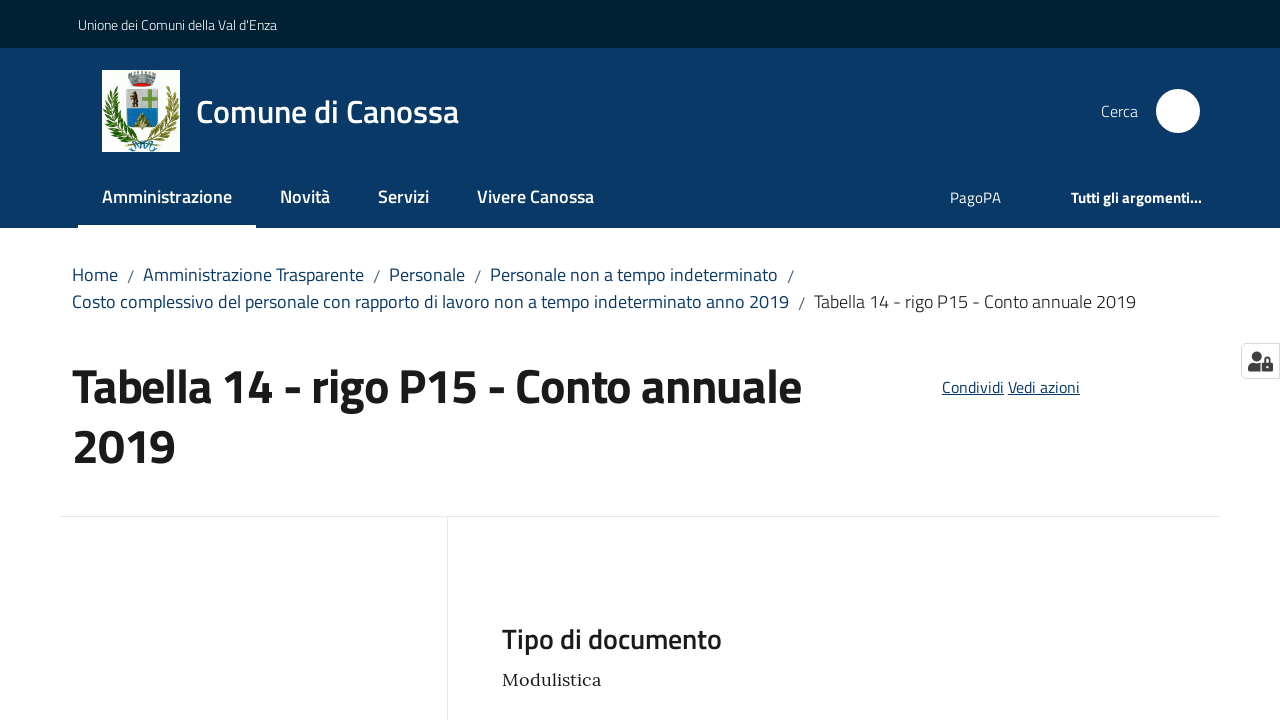

--- FILE ---
content_type: text/html; charset=utf-8
request_url: https://www.comune.canossa.re.it/amministrazione-trasparente/personale/personale-non-a-tempo-indeterminato/costo-complessivo-del-personale-con-rapporto-di-lavoro-non-a-tempo-indeterminato-anno-2019/tabella-14-rigo-p15-conto-annuale-2019
body_size: 82750
content:
<!doctype html>
              <html lang="it" data-reactroot=""><head><meta charSet="utf-8"/><title data-react-helmet="true">Tabella 14 - rigo P15 - Conto annuale 2019 - Comune di Canossa</title><meta data-react-helmet="true" name="description" content=""/><meta data-react-helmet="true" property="og:title" content="Tabella 14 - rigo P15 - Conto annuale 2019"/><meta data-react-helmet="true" property="og:url" content="https://www.comune.canossa.re.it/amministrazione-trasparente/personale/personale-non-a-tempo-indeterminato/costo-complessivo-del-personale-con-rapporto-di-lavoro-non-a-tempo-indeterminato-anno-2019/tabella-14-rigo-p15-conto-annuale-2019"/><meta data-react-helmet="true" name="twitter:card" content="summary_large_image"/><link data-react-helmet="true" rel="canonical" href="https://www.comune.canossa.re.it/amministrazione-trasparente/personale/personale-non-a-tempo-indeterminato/costo-complessivo-del-personale-con-rapporto-di-lavoro-non-a-tempo-indeterminato-anno-2019/tabella-14-rigo-p15-conto-annuale-2019"/><link data-react-helmet="true" rel="icon" href="https://www.comune.canossa.re.it/registry-images/@@images/site_favicon/favicon.ico"/><script data-react-helmet="true" type="application/ld+json">{"@context":"https://schema.org","@type":"BreadcrumbList","itemListElement":[{"@type":"ListItem","position":1,"name":"Amministrazione Trasparente","item":"https://www.comune.canossa.re.it/amministrazione-trasparente"},{"@type":"ListItem","position":2,"name":"Personale","item":"https://www.comune.canossa.re.it/amministrazione-trasparente/personale"},{"@type":"ListItem","position":3,"name":"Personale non a tempo indeterminato","item":"https://www.comune.canossa.re.it/amministrazione-trasparente/personale/personale-non-a-tempo-indeterminato"},{"@type":"ListItem","position":4,"name":"Costo complessivo del personale con rapporto di lavoro non a tempo indeterminato anno 2019","item":"https://www.comune.canossa.re.it/amministrazione-trasparente/personale/personale-non-a-tempo-indeterminato/costo-complessivo-del-personale-con-rapporto-di-lavoro-non-a-tempo-indeterminato-anno-2019"},{"@type":"ListItem","position":5,"name":"Tabella 14 - rigo P15 - Conto annuale 2019"}]}</script><script>window.env = {"RAZZLE_MATOMO_SITE_ID":"me0K4dd3NA","RAZZLE_MATOMO_URL":"https:\u002F\u002Fingestion.webanalytics.italia.it\u002F","RAZZLE_BIND_ADDRESS":"canossa.local","RAZZLE_HONEYPOT_FIELD":"nome_secondario","RAZZLE_API_PATH":"https:\u002F\u002Fwww.comune.canossa.re.it","RAZZLE_PUBLIC_URL":"https:\u002F\u002Fwww.comune.canossa.re.it","RAZZLE_PROXY_REWRITE_TARGET":"\u002FVirtualHostBase\u002Fhttps\u002Fwww.comune.canossa.re.it:443\u002FPlone\u002F++api++\u002FVirtualHostRoot","RAZZLE_INTERNAL_API_PATH":"http:\u002F\u002Fcanossa.local:9403","RAZZLE_SENTRY_DSN":"https:\u002F\u002Ffad2e9d2c5754450af81935d822ef25c@sentry.redturtle.it\u002F58","RAZZLE_SENTRY_RELEASE":"3.3.26","RAZZLE_SENTRY_FRONTEND_CONFIG":"{\"environment\":\"prod\",\"tags\":{\"razzle-env\":\"client\"}}","RAZZLE_SENTRY_BACKEND_CONFIG":"{\"environment\":\"prod\",\"tags\":{\"razzle-env\":\"server\"}}","apiPath":"https:\u002F\u002Fwww.comune.canossa.re.it","publicURL":"https:\u002F\u002Fwww.comune.canossa.re.it"};</script><meta property="og:type" content="website"/><meta name="generator" content="Plone 6 - https://plone.org"/><meta name="viewport" content="width=device-width, initial-scale=1, shrink-to-fit=no"/><meta name="apple-mobile-web-app-capable" content="yes"/><link data-chunk="VoltoFeedbackView" rel="preload" as="style" href="/static/css/VoltoFeedbackView.bf6879a1.chunk.css"/><link data-chunk="client" rel="preload" as="style" href="/static/css/client.7f2525ce.css"/><link data-chunk="client" rel="preload" as="script" href="/static/js/runtime~client.ca31db57.js"/><link data-chunk="client" rel="preload" as="script" href="/static/js/client.5f94b7b2.js"/><link data-chunk="VoltoFeedbackView" rel="preload" as="script" href="/static/js/VoltoFeedbackView.1d12790c.chunk.js"/><link data-chunk="client" rel="stylesheet" href="/static/css/client.7f2525ce.css"/><link data-chunk="VoltoFeedbackView" rel="stylesheet" href="/static/css/VoltoFeedbackView.bf6879a1.chunk.css"/></head><body class="view-viewview contenttype-documento section-amministrazione-trasparente section-personale section-personale-non-a-tempo-indeterminato section-costo-complessivo-del-personale-con-rapporto-di-lavoro-non-a-tempo-indeterminato-anno-2019 section-tabella-14-rigo-p15-conto-annuale-2019 is-anonymous public-ui no-user-roles"><div role="navigation" aria-label="Toolbar" id="toolbar"></div><div id="main"><div class="public-ui"><div class="skiplinks" role="complementary" aria-label="Punti di riferimento"><a class="visually-hidden visually-hidden-focusable" href="#view">Vai al contenuto</a><a class="visually-hidden visually-hidden-focusable" href="#navigation">Vai alla navigazione</a><a class="visually-hidden visually-hidden-focusable" href="#footer">Vai al footer</a></div></div><div class="public-ui"><header><div class="it-header-wrapper"><div class="it-header-slim-wrapper" role="navigation" aria-label="Link utili"><div class="container"><div class="row"><div class="col"><div class="it-header-slim-wrapper-content"><a href="http://www.unionevaldenza.it/" target="_blank" rel="noopener noreferrer" class="d-lg-block navbar-brand">Unione dei Comuni della Val d&#x27;Enza</a><div class="it-header-slim-right-zone header-slim-right-zone"></div></div></div></div></div></div><div class="it-nav-wrapper"><div class="it-header-center-wrapper"><div class="container"><div class="row"><div class="col"><div class="it-header-center-content-wrapper"><div class="it-brand-wrapper ps-4"><a title="Home page" href="/"><img src="https://www.comune.canossa.re.it/registry-images/@@images/site_logo/Logo.png" width="77.89999999999999" height="82" alt="Logo" class="icon"/><div class="it-brand-text"><div class="it-brand-title">Comune di Canossa</div></div></a></div><div class="it-right-zone"><div class="it-search-wrapper" role="search" aria-label="Cerca nel sito"><span class="d-none d-md-block">Cerca</span><a class="search-link rounded-icon" aria-label="Cerca" href="/search" role="button"><span style="width:24px;height:24px;background-color:transparent" class="icon"></span></a></div></div></div></div></div></div></div><div class="it-header-navbar-wrapper"><div class="container"><div class="row"><div class="col"><nav id="navigation" aria-label="Menu principale" class="navbar has-megamenu navbar navbar-expand-lg"><div class="container-fluid"><button aria-label="Apri il menu" aria-controls="it-navigation-collapse" aria-expanded="false" type="button" href="#" class="custom-navbar-toggler navbar-toggler"><span style="width:24px;height:24px;background-color:transparent" class="icon"></span></button><div style="display:none" id="it-navigation-collapse" class="navbar-collapsable collapse navbar-collapsable"><div class="overlay" style="display:none"></div><div data-focus-guard="true" tabindex="-1" style="width:1px;height:0px;padding:0;overflow:hidden;position:fixed;top:1px;left:1px"></div><div data-focus-lock-disabled="disabled"><div class="menu-wrapper"><div class="it-brand-wrapper" role="navigation"><a href="/"><img src="https://www.comune.canossa.re.it/registry-images/@@images/site_logo/Logo.png" width="77.89999999999999" height="82" alt="Logo" class="icon"/><div class="it-brand-text"><div class="it-brand-title">Comune di Canossa</div></div></a></div><ul data-element="main-navigation" role="menubar" aria-label="Menu principale" class="navbar-nav"><li role="none" class="nav-item active"><a class="focus--mouse nav-link active" data-element="management" role="menuitem" aria-label="Amministrazione" href="/amministrazione"><span>Amministrazione</span><span class="visually-hidden">Menu selezionato</span></a></li><li role="none" class="nav-item"><a class="nav-link" data-element="news" role="menuitem" aria-label="Novità" href="/novita"><span>Novità</span></a></li><li role="none" class="nav-item"><a class="nav-link" data-element="all-services" role="menuitem" aria-label="Servizi" href="/servizi"><span>Servizi</span></a></li><li role="none" class="nav-item"><a class="nav-link" data-element="live" role="menuitem" aria-label="Vivere Canossa" href="/vivere-canossa"><span>Vivere Canossa</span></a></li></ul><ul role="menubar" class="navbar-secondary navbar-nav"><li role="none" class="nav-item"><a href="https://portale-canossa.entranext.it/pagamenti/informazioni" title="Si apre in una nuova scheda" target="_blank" rel="noopener noreferrer" class="megamenu nav-link with-external-link-icon" role="menuitem"><span class="">PagoPA</span><span style="width:1rem;height:1rem;background-color:transparent" class="icon ms-1 align-sub external-link icon-xs xs"></span></a></li><li role="none" class="nav-item"><a class="megamenu nav-link" data-element="all-topics" role="menuitem" href="/argomenti"><span class="fw-bold">Tutti gli argomenti...</span></a></li></ul></div><div class="close-div" style="display:none"><button class="btn close-menu" type="button" title="Chiudi menu"><span style="width:24px;height:24px;background-color:transparent" class="icon icon-white"></span></button></div></div><div data-focus-guard="true" tabindex="-1" style="width:1px;height:0px;padding:0;overflow:hidden;position:fixed;top:1px;left:1px"></div></div></div></nav></div></div></div></div></div></div></header></div><div id="portal-header-image"></div><div class="public-ui"><section id="briciole" class="container px-4 mt-4"><div class=""><div class="row"><div class="col"><nav class="breadcrumb-container" aria-label="Percorso di navigazione"><ol class="breadcrumb" data-element="breadcrumb"><li class="breadcrumb-item"><a href="/">Home</a><span class="separator">/</span></li><li class="breadcrumb-item"><a href="/amministrazione-trasparente">Amministrazione Trasparente</a><span class="separator">/</span></li><li class="breadcrumb-item"><a href="/amministrazione-trasparente/personale">Personale</a><span class="separator">/</span></li><li class="breadcrumb-item"><a href="/amministrazione-trasparente/personale/personale-non-a-tempo-indeterminato">Personale non a tempo indeterminato</a><span class="separator">/</span></li><li class="breadcrumb-item"><a href="/amministrazione-trasparente/personale/personale-non-a-tempo-indeterminato/costo-complessivo-del-personale-con-rapporto-di-lavoro-non-a-tempo-indeterminato-anno-2019">Costo complessivo del personale con rapporto di lavoro non a tempo indeterminato anno 2019</a><span class="separator">/</span></li><li class="breadcrumb-item"><span>Tabella 14 - rigo P15 - Conto annuale 2019</span></li></ol></nav></div></div></div></section></div><div class="ui basic segment content-area"><main><div id="view"><div class="container px-4 my-4 documento-view"><a class="visually-hidden" href="#main-content-section">Salta al contenuto</a><div class="PageHeaderWrapper mb-4"><div class="row mb-2 mb-lg-0 page-header"><div class="py-lg-2 page-header-left col-lg-8"><h1 data-element="page-name">Tabella 14 - rigo P15 - Conto annuale 2019</h1></div><div class="page-header-right py-lg-4 col-lg-3 offset-lg-1"><div class="d-inline page-sharing dropdown"><button aria-haspopup="true" class="btn btn-dropdown ps-0 dropdown-toggle" aria-expanded="false"><span style="width:;height:;background-color:transparent" class="icon"></span><small>Condividi</small></button><div tabindex="-1" role="menu" aria-hidden="true" class="dropdown-menu"><div class="link-list-wrapper"><ul class="link-list"><li><a target="_target" role="menuitem" tabindex="-1" class="list-item" href="https://www.facebook.com/sharer/sharer.php?u=https://www.comune.canossa.re.it/amministrazione-trasparente/personale/personale-non-a-tempo-indeterminato/costo-complessivo-del-personale-con-rapporto-di-lavoro-non-a-tempo-indeterminato-anno-2019/tabella-14-rigo-p15-conto-annuale-2019"><span style="width:;height:;background-color:transparent" class="icon"></span><span>Facebook</span></a></li><li><a target="_target" role="menuitem" tabindex="-1" class="list-item" href="https://twitter.com/intent/tweet?url=https://www.comune.canossa.re.it/amministrazione-trasparente/personale/personale-non-a-tempo-indeterminato/costo-complessivo-del-personale-con-rapporto-di-lavoro-non-a-tempo-indeterminato-anno-2019/tabella-14-rigo-p15-conto-annuale-2019"><svg aria-hidden="true" focusable="false" data-prefix="fab" data-icon="x-twitter" class="icon" alt="Twitter" title="Twitter" role="img" xmlns="http://www.w3.org/2000/svg" viewBox="0 0 496 512" aria-label="Twitter"><path d="M389.2 48h70.6L305.6 224.2 487 464H345L233.7 318.6 106.5 464H35.8L200.7 275.5 26.8 48H172.4L272.9 180.9 389.2 48zM364.4 421.8h39.1L151.1 88h-42L364.4 421.8z"></path></svg><span>Twitter</span></a></li><li><a target="_target" role="menuitem" tabindex="-1" class="list-item" href="https://www.linkedin.com/shareArticle?mini=true&amp;url=https://www.comune.canossa.re.it/amministrazione-trasparente/personale/personale-non-a-tempo-indeterminato/costo-complessivo-del-personale-con-rapporto-di-lavoro-non-a-tempo-indeterminato-anno-2019/tabella-14-rigo-p15-conto-annuale-2019&amp;title=https://www.comune.canossa.re.it/amministrazione-trasparente/personale/personale-non-a-tempo-indeterminato/costo-complessivo-del-personale-con-rapporto-di-lavoro-non-a-tempo-indeterminato-anno-2019/tabella-14-rigo-p15-conto-annuale-2019"><span style="width:;height:;background-color:transparent" class="icon"></span><span>LinkedIn</span></a></li><li><a target="_target" role="menuitem" tabindex="-1" class="list-item" href="https://api.whatsapp.com/send?phone=&amp;text=https://www.comune.canossa.re.it/amministrazione-trasparente/personale/personale-non-a-tempo-indeterminato/costo-complessivo-del-personale-con-rapporto-di-lavoro-non-a-tempo-indeterminato-anno-2019/tabella-14-rigo-p15-conto-annuale-2019"><span style="width:;height:;background-color:transparent" class="icon"></span><span>Whatsapp</span></a></li><li><a target="_target" role="menuitem" tabindex="-1" class="list-item" href="https://t.me/share/url?url=https://www.comune.canossa.re.it/amministrazione-trasparente/personale/personale-non-a-tempo-indeterminato/costo-complessivo-del-personale-con-rapporto-di-lavoro-non-a-tempo-indeterminato-anno-2019/tabella-14-rigo-p15-conto-annuale-2019&amp;text=Tabella 14 - rigo P15 - Conto annuale 2019"><svg aria-hidden="true" focusable="false" data-prefix="fab" data-icon="telegram" class="icon" alt="Telegram" title="Telegram" role="img" xmlns="http://www.w3.org/2000/svg" viewBox="0 0 496 512" aria-label="Telegram"><path d="M248 8C111 8 0 119 0 256s111 248 248 248 248-111 248-248S385 8 248 8zm121.8 169.9l-40.7 191.8c-3 13.6-11.1 16.9-22.4 10.5l-62-45.7-29.9 28.8c-3.3 3.3-6.1 6.1-12.5 6.1l4.4-63.1 114.9-103.8c5-4.4-1.1-6.9-7.7-2.5l-142 89.4-61.2-19.1c-13.3-4.2-13.6-13.3 2.8-19.7l239.1-92.2c11.1-4 20.8 2.7 17.2 19.5z"></path></svg><span>Telegram</span></a></li></ul></div></div></div><div id="page-actions" class="d-inline page-actions dropdown"><button aria-haspopup="true" class="btn btn-dropdown ps-0 dropdown-toggle" aria-expanded="false"><span style="width:;height:;background-color:transparent" class="icon"></span><small>Vedi azioni</small></button><div tabindex="-1" role="menu" aria-hidden="true" class="dropdown-menu"><div class="link-list-wrapper"><ul class="link-list"><li><a role="menuitem" tabindex="-1" class="list-item"><button type="button" title="Stampa" alt="Stampa" id="print" class="btn btn-link" aria-label="Stampa"><span style="width:;height:;background-color:transparent" class="icon"></span><span>Stampa</span></button></a></li><li><a role="menuitem" tabindex="-1" class="list-item"><a title="Invia" alt="Invia" aria-label="Invia" id="mailto" href="mailto:?subject=Tabella 14 - rigo P15 - Conto annuale 2019&amp;body=https://www.comune.canossa.re.it/amministrazione-trasparente/personale/personale-non-a-tempo-indeterminato/costo-complessivo-del-personale-con-rapporto-di-lavoro-non-a-tempo-indeterminato-anno-2019/tabella-14-rigo-p15-conto-annuale-2019"><span style="width:;height:;background-color:transparent" class="icon"></span><span>Invia</span></a></a></li></ul></div></div></div></div></div></div><div class="row row-column-border border-light row-column-menu-left"><aside class="col-lg-4" aria-label="Indice della pagina"></aside><section id="main-content-section" class="col-lg-8 it-page-sections-container border-light" role="region" aria-label="Contenuto del documento"><section id="text-body" class="it-page-section mb-5" menu_title="Descrizione"><h2 id="header-text-body" class="mb-3 visually-hidden h4">Descrizione</h2><div class="mt-5"><h3 class="h4">Tipo di documento</h3><p class="font-serif">Modulistica</p></div></section><section id="elenco-documenti" class="it-page-section mb-5" menu_title="Documenti"><h2 id="header-elenco-documenti" class="mb-3 h4">Documenti</h2><div class="card-wrapper card-teaser-wrapper card-teaser-wrapper-equal modules"><div class="card card-teaser shadow p-4 mt-3 rounded modulo card"><div class="card-body"><div class="h5 card-title">1610523150708_tabella_14(1).pdf</div><div class="download-formats"><a href="/amministrazione-trasparente/personale/personale-non-a-tempo-indeterminato/costo-complessivo-del-personale-con-rapporto-di-lavoro-non-a-tempo-indeterminato-anno-2019/tabella-14-rigo-p15-conto-annuale-2019/1610523150708_tabella_14-1.pdf/@@download/file_principale" download="" title="1610523150708_tabella_14(1).pdf" class="mb-4" aria-label="1610523150708_tabella_14(1).pdf: Scarica in formato PDF - (PDF) 66,3 KB"><span class="icon fa-icon placeholder "></span><span class="ms-4">Scarica in formato PDF</span><span class="enhance-link"> (<span class="file-format">PDF</span> -<!-- --> <span class="file-size">66,3 KB</span>)</span></a></div></div></div></div></section><section id="metadata" class="it-page-section mb-5"><p class="font-serif mb-0 mt-4 last-modified"><strong>Ultimo aggiornamento<!-- -->:</strong> <!-- -->11-05-2023, 10:47</p></section></section></div></div></div></main></div><div class="public-ui" id="customer-satisfaction-form"><section class="bg-primary customer-satisfaction"><div class="container"><div class="d-flex justify-content-center bg-primary row"><div class="col-12 col-lg-6 col"><div class="feedback-form" role="form" aria-label="Modulo di soddisfazione"><div class="card-wrapper"><div data-element="feedback" class="shadow card-wrapper py-4 px-4 card"><h2 id="vf-radiogroup-label" class="title-medium-2-semi-bold mb-0" data-element="feedback-title">Quanto sono chiare le informazioni su questa pagina?</h2><div class="rating-container mb-0"><fieldset aria-controls="vf-more-negative" class="rating rating-label mb-3"><legend class="visually-hidden">Valuta da 1 a 5 stelle</legend><input type="radio" id="star1b" name="satisfaction" value="1" class="volto-feedback-rating mb-0" data-element="feedback-rate-1" aria-label="Valuta 1 stelle su 5"/><label for="star1b" class="form-label"><svg xmlns="http://www.w3.org/2000/svg" viewBox="0 0 24 24" class="icon rating-star icon-sm" role="img"><path fill="none" d="M0 0h24v24H0z"></path></svg></label><input type="radio" id="star2b" name="satisfaction" value="2" class="volto-feedback-rating mb-0" data-element="feedback-rate-2" aria-label="Valuta 2 stelle su 5"/><label for="star2b" class="form-label"><svg xmlns="http://www.w3.org/2000/svg" viewBox="0 0 24 24" class="icon rating-star icon-sm" role="img"><path fill="none" d="M0 0h24v24H0z"></path></svg></label><input type="radio" id="star3b" name="satisfaction" value="3" class="volto-feedback-rating mb-0" data-element="feedback-rate-3" aria-label="Valuta 3 stelle su 5"/><label for="star3b" class="form-label"><svg xmlns="http://www.w3.org/2000/svg" viewBox="0 0 24 24" class="icon rating-star icon-sm" role="img"><path fill="none" d="M0 0h24v24H0z"></path></svg></label><input type="radio" id="star4b" name="satisfaction" value="4" class="volto-feedback-rating mb-0" data-element="feedback-rate-4" aria-label="Valuta 4 stelle su 5"/><label for="star4b" class="form-label"><svg xmlns="http://www.w3.org/2000/svg" viewBox="0 0 24 24" class="icon rating-star icon-sm" role="img"><path fill="none" d="M0 0h24v24H0z"></path></svg></label><input type="radio" id="star5b" name="satisfaction" value="5" class="volto-feedback-rating mb-0" data-element="feedback-rate-5" aria-label="Valuta 5 stelle su 5"/><label for="star5b" class="form-label"><svg xmlns="http://www.w3.org/2000/svg" viewBox="0 0 24 24" class="icon rating-star icon-sm" role="img"><path fill="none" d="M0 0h24v24H0z"></path></svg></label></fieldset></div><fieldset id="vf-more-positive" class="answers-step" data-step="0" aria-expanded="false" aria-hidden="true" data-element="feedback-rating-positive"><div class="answers-header"><legend>Quali sono stati gli aspetti che hai preferito?</legend><span>1/2</span></div><form class="answers-form"></form></fieldset><fieldset id="vf-more-negative" class="answers-step" data-step="0" aria-expanded="false" aria-hidden="true" data-element="feedback-rating-negative"><div class="answers-header"><legend>Dove hai incontrato le maggiori difficoltà?</legend><span>1/2</span></div><form class="answers-form"></form></fieldset><fieldset class="comments-step d-none" data-step="0" aria-expanded="false" aria-hidden="true"><div class="comments-header"><legend>Vuoi aggiungere altri dettagli?</legend><span>1/2</span></div><div class="comment w-100"><form class=""><div class="mb-3"><div class="mt-1 form-group"><textarea rows="3" tabindex="0" aria-invalid="false" data-element="feedback-input-text" autoComplete="off" aria-describedby="commentDescription" id="comment" class="mt-1" placeholder="Dacci il tuo parere per aiutarci a migliorare la qualità del sito"></textarea><label for="comment" class="active">Dettaglio</label><small id="commentDescription" class="form-text">Inserire massimo 200 caratteri</small></div></div></form></div></fieldset><div class="hpt_widget"><input type="text" name="nome_secondario" aria-label="nome_secondario"/></div><div class="form-step-actions flex-nowrap w100 justify-content-center button-shadow d-none" aria-hidden="true"><button type="button" class="me-4 fw-bold btn btn-outline-primary disabled" aria-disabled="true">Indietro</button><button type="button" aria-disabled="true" class="fw-bold btn btn-primary disabled">Avanti</button></div></div></div></div></div></div></div></section></div><footer class="it-footer" id="footer"><div class="it-footer-main"><div class="container"><section><div class="clearfix row"><div class="col-sm-12"><div class="it-brand-wrapper"><img src="/static/media/logo-eu-inverted.16e7a266.svg" width="167" height="41" alt="Finanziato dall&#x27;Unione Europea - Next Generation EU" loading="lazy" decoding="async" class="nextGenerationEULogo"/><a href="/"><img src="https://www.comune.canossa.re.it/registry-images/@@images/site_logo_footer/Logo.png" width="285" height="300" alt="Logo" class="icon"/><div class="it-brand-text"><div class="h2">Comune di Canossa</div></div></a></div></div></div></section><section><div class="row"><div class="pb-4 col-sm-6 col-md-3 col-lg-3"><h4><span style="width:1.25rem;height:1.25rem;background-color:transparent" class="icon me-2 icon-white icon-sm sm"></span><a title="Vai alla pagina: Amministrazione" class="underlined" href="/amministrazione">Amministrazione</a></h4><div class="link-list-wrapper"><ul class="footer-list clearfix link-list"><li><a title="Vai alla pagina: Organi di governo" class="list-item" href="/amministrazione/organi-di-governo">Organi di governo</a></li><li><a title="Vai alla pagina: Aree amministrative" class="list-item" href="/amministrazione/aree-amministrative">Aree amministrative</a></li><li><a title="Vai alla pagina: Uffici" class="list-item" href="/amministrazione/uffici">Uffici</a></li><li><a title="Vai alla pagina: Enti e fondazioni" class="list-item" href="/amministrazione/enti-e-fondazioni">Enti e fondazioni</a></li><li><a title="Vai alla pagina: Politici" class="list-item" href="/amministrazione/politici">Politici</a></li><li><a title="Vai alla pagina: Personale Amministrativo" class="list-item" href="/amministrazione/personale-amministrativo">Personale Amministrativo</a></li><li><a title="Vai alla pagina: Documenti e dati" class="list-item" href="/amministrazione/documenti-e-dati">Documenti e dati</a></li></ul></div></div><div class="pb-4 col-sm-6 col-md-3 col-lg-3"><h4><span style="width:1.25rem;height:1.25rem;background-color:transparent" class="icon me-2 icon-white icon-sm sm"></span><a title="Vai alla pagina: Novità" class="underlined" href="/novita">Novità</a></h4><div class="link-list-wrapper"><ul class="footer-list clearfix link-list"><li><a title="Vai alla pagina: Notizie" class="list-item" href="/novita/notizie">Notizie</a></li><li><a title="Vai alla pagina: Comunicati" class="list-item" href="/novita/comunicati">Comunicati</a></li><li><a title="Vai alla pagina: Avvisi" class="list-item" href="/novita/avvisi">Avvisi</a></li></ul></div></div><div class="pb-4 col-sm-6 col-md-3 col-lg-3"><h4><span style="width:1.25rem;height:1.25rem;background-color:transparent" class="icon me-2 icon-white icon-sm sm"></span><a title="Vai alla pagina: Servizi" class="underlined" href="/servizi">Servizi</a></h4><div class="link-list-wrapper"><ul class="footer-list clearfix link-list"><li><a title="Vai alla pagina: Anagrafe e stato civile" class="list-item" href="/servizi/anagrafe-e-stato-civile">Anagrafe e stato civile</a></li><li><a title="Vai alla pagina: Educazione e formazione" class="list-item" href="/servizi/educazione-e-formazione">Educazione e formazione</a></li><li><a title="Vai alla pagina: Salute, benessere e assistenza" class="list-item" href="/servizi/salute-benessere-e-assistenza">Salute, benessere e assistenza</a></li><li><a title="Vai alla pagina: Vita lavorativa" class="list-item" href="/servizi/vita-lavorativa">Vita lavorativa</a></li><li><a title="Vai alla pagina: Edilizia privata e urbanistica" class="list-item" href="/servizi/edilizia-privata-e-urbanistica">Edilizia privata e urbanistica</a></li><li><a title="Vai alla pagina: Giustizia e sicurezza pubblica" class="list-item" href="/servizi/giustizia-e-sicurezza-pubblica">Giustizia e sicurezza pubblica</a></li><li><a title="Vai alla pagina: Tributi, finanze e contravvenzioni" class="list-item" href="/servizi/tributi-finanze-e-contravvenzioni">Tributi, finanze e contravvenzioni</a></li><li><a title="Vai alla pagina: Impresa e commercio" class="list-item" href="/servizi/impresa-e-commercio">Impresa e commercio</a></li><li><a title="Vai alla pagina: Altri servizi" class="list-item" href="/servizi/altri-servizi">Altri servizi</a></li><li><a title="Vai alla pagina: Orario di apertura degli Uffici Comunali al Pubblico" class="list-item" href="/servizi/orario-di-apertura-degli-uffici-comunali-al-pubblico">Orario di apertura degli Uffici Comunali al Pubblico</a></li></ul></div></div><div class="pb-4 col-sm-6 col-md-3 col-lg-3"><h4><a title="Vai alla pagina: Vivere Canossa" class="underlined" href="/vivere-canossa">Vivere Canossa</a></h4><div class="link-list-wrapper"><ul class="footer-list clearfix link-list"><li><a title="Vai alla pagina: Luoghi" class="list-item" href="/vivere-canossa/luoghi">Luoghi</a></li><li><a title="Vai alla pagina: Eventi" class="list-item" href="/vivere-canossa/eventi">Eventi</a></li></ul></div></div></div></section><section class="py-4"><div class="row"><div class="pb-2 col-md-3 col-lg-3"><p class="h4">Contatti</p><div><ul keys="9ldnb,9uhau,9vlo5,9c4uj" depth="0"><li>Piazza Matteotti, 28 - 42026 Ciano d&#x27;Enza (RE)</li><li>C.F. e P.I. <strong>00447040353</strong></li><li><strong>Tel </strong><a href="tel:0522248411" title="opensInNewTab" rel="noopener noreferrer">0522.248411</a><strong> </strong>-<strong> Fax </strong>0522.248450</li><li><strong>Ufficio Urp</strong> <a href="tel:0522248411" title="opensInNewTab" rel="noopener noreferrer">0522.248411</a><br/><strong>Uffici Demografici</strong> <a href="tel:0522248409" title="opensInNewTab" rel="noopener noreferrer">0522.248409</a> - <a href="tel:0522248410" title="opensInNewTab" rel="noopener noreferrer">0522.248410</a><br/><strong>PEC: </strong><a href="mailto:protocollo.comune.canossa@postecert.it" title="opensInNewTab" rel="noopener noreferrer"><u>protocollo.comune.canossa@postecert.it</u></a></li></ul></div></div><div class="pb-2 col-md-3 col-lg-3"><p class="h4"></p><div><ul keys="6c7rl,amm7j,821hc,efien" depth="0"><li><a data-element="faq" href="/leggi-le-faq">Leggi le FAQ</a></li><li><a data-element="appointment-booking" href="/prenotazione-appuntamenti-uffici/">Prenotazione appuntamento</a></li><li><a data-element="report-inefficiency" href="/segnalazione-disservizio">Segnalazione disservizio</a></li><li><a href="/richiesta-dassistenza">Richiesta d&#x27;assistenza</a></li></ul></div></div><div class="pb-2 col-md-3 col-lg-3"><p class="h4"></p><div><ul><li><a href="/amministrazione-trasparente">Amministrazione trasparente</a></li><li><a data-element="privacy-policy-link" href="/privacy">Informativa privacy</a></li><li><a data-element="legal-notes" href="/note-legali">Note legali</a></li><li><a href="https://form.agid.gov.it/view/87ffe0a0-9524-11f0-8a64-c7dd0f2be662" title="Apre in un nuovo tab" target="_blank" rel="noopener noreferrer" class="with-external-link-icon" data-element="accessibility-link">Dichiarazione di accessibilità<span style="width:1rem;height:1rem;background-color:transparent" class="icon ms-1 align-sub external-link icon-xs xs"></span></a> </li></ul></div></div><div class="pb-2 col-md-3 col-lg-3"><p class="h4">Seguici su</p><div><p><br/></p></div></div></div></section></div></div><div class="it-footer-small-prints clearfix"><div class="container"><ul class="it-footer-small-prints-list list-inline mb-0 d-flex flex-column flex-md-row"><li class="list-inline-item"><a href="/sitemap">Mappa del sito</a></li><li class="list-inline-item"><a href="/accessibilita">Accessibilità</a></li><li class="list-inline-item"><a href="https://www.io-comune.it/" title="Si apre in una nuova scheda" target="_blank" rel="noopener noreferrer" class="with-external-link-icon">Credits<span style="width:1rem;height:1rem;background-color:transparent" class="icon ms-1 align-sub external-link icon-xs xs"></span></a></li><li class="list-inline-item"><a href="/piano-di-miglioramento-del-sito">Piano di miglioramento del sito</a></li><li class="list-inline-item"><a href="https://comunedicanossa.whistleblowing.it/" title="Si apre in una nuova scheda" target="_blank" rel="noopener noreferrer" class="with-external-link-icon">Whistleblower<span style="width:1rem;height:1rem;background-color:transparent" class="icon ms-1 align-sub external-link icon-xs xs"></span></a></li><li class="list-inline-item"><button class="footer-gdpr-privacy-show-banner">Impostazioni cookie</button></li></ul></div></div></footer><div class="Toastify"></div><button class="gdpr-privacy-show-banner" title="Mostra impostazioni cookies"><img src="/static/media/user-lock-solid.6f1c7bdf.svg" alt="Mostra impostazioni cookies"/></button></div><div role="complementary" aria-label="Sidebar" id="sidebar"></div><script charSet="UTF-8">window.__data={"router":{"location":{"pathname":"\u002Famministrazione-trasparente\u002Fpersonale\u002Fpersonale-non-a-tempo-indeterminato\u002Fcosto-complessivo-del-personale-con-rapporto-di-lavoro-non-a-tempo-indeterminato-anno-2019\u002Ftabella-14-rigo-p15-conto-annuale-2019","search":"","hash":"","state":undefined,"key":"dkw4h4","query":{}},"action":"POP"},"intl":{"defaultLocale":"en","locale":"it","messages":{"\u003Cp\u003EAdd some HTML here\u003C\u002Fp\u003E":"\u003Cp\u003EAggiungi dell'HTML qui\u003C\u002Fp\u003E","Account Registration Completed":"Registrazione account completata","Account activation completed":"Attivazione account completata","Action":"Azione","Action changed":"L'azione è stata modificata","Action: ":"Azione: ","Actions":"Azioni","Activate and deactivate":"Questa è la sezione per la configurazione dei prodotti aggiuntivi, puoi attivare e disattivare i prodotti aggiuntivi attraverso la seguente lista.","Active":"Attiva","Active content rules in this Page":"Regole di contenuto attive in questa Pagina","Add":"Aggiungi","Add (object list)":"Aggiungi","Add Addons":"Per fare in modo che un prodotto aggiuntivo venga visualizzato qui aggiungilo nella configurazione del buildout, esegui il buildout e riavvia il server. Per maggiori informazioni vedi","Add Content":"Aggiungi un contenuto","Add Content Rule":"Aggiungi una regola di contenuto","Add Rule":"Aggiungi una regola","Add Translation…":"Aggiungi traduzione…","Add User":"Aggiungi un utente","Add a description…":"Aggiungi una descrizione…","Add a new alternative url":"Aggiungi un nuovo url alternativo","Add action":"Aggiungi un'azione","Add block":"Aggiungi blocco","Add block in position {index}":"Aggiungi un blocco alla posizione {index}","Add block…":"Aggiungi un blocco…","Add condition":"Aggiungi una condizione","Add content rule":"Aggiungi una regola di contenuto","Add criteria":"Aggiungi un criterio","Add date":"Aggiungi una data","Add element to container":"Aggiungi un elemento al container","Add field":"Aggiungi campo","Add fieldset":"Aggiungi un nuovo insieme di campi","Add group":"Aggiungi un gruppo","Add new content type":"Aggiungi un nuovo tipo di contenuto","Add new group":"Aggiungi un nuovo gruppo","Add new user":"Aggiungi nuovo utente","Add to Groups":"Aggiungi ai gruppi","Add users to group":"Aggiungi gli utenti al gruppo","Add vocabulary term":"Aggiungi termine","Add {type}":"Aggiungi {type}","Add-Ons":"Prodotti aggiuntivi","Add-ons":"Prodotti aggiuntivi","Add-ons Settings":"Impostazioni prodotti aggiuntivi","Added":"Aggiunta","Additional date":"Data aggiuntiva","Addon could not be installed":"Non è stato possibile installare l'addon","Addon could not be uninstalled":"Non è stato possibile disinstallare l'addon","Addon could not be upgraded":"Non è stato possibile aggiornare l'addon","Addon installed succesfuly":"L'addon è stato installato correttamente","Addon uninstalled succesfuly":"L'addon è stato disinstallato correttamente","Addon upgraded succesfuly":"L'addon è stato aggiornato correttamente","Advanced facet?":"Filtri avanzati?","Advanced facets are initially hidden and displayed on demand":"I filtri avanzati sono inizialmente nascosti e vengono visualizzati su richiesta ","Album view":"Vista album","Alias":"Alias","Alias has been added":"L'alias è stato aggiunto","Alignment":"Allineamento","All":"Tutti","All content":"Tutti i contenuti","All existing alternative urls for this site":"Tutti gli url alternativi per questo sito","Alphabetically":"Alfabetico","Alt text":"Testo alternativo","Alt text hint":"Lascia vuoto se l'immagine è decorativa.","Alt text hint link text":"Descrivi lo scopo dell'immagine.","Alternative url path (Required)":"Percorso url alternativo (Obbligatorio)","Alternative url path must start with a slash.":"Il percorso url alternativo comincia con uno slash ","Alternative url path → target url path (date and time of creation, manually created yes\u002Fno)":"Percorso url alternativo → percorso url di destinazione (data e ora di creazione, creata manualmente sì\u002Fno)","Applied to subfolders":"Applicato alle sottocartelle","Applies to subfolders?":"Applicare alle sottocartelle?","Apply to subfolders":"Applica a sottocartelle","Apply working copy":"Applica la copia di lavoro","Are you sure you want to delete this field?":"Sicuro di voler eliminare questo campo?","Are you sure you want to delete this fieldset including all fields?":"Sicuro di voler eliminare questo insieme di campi compresi tutti i campi contenuti?","Ascending":"Crescente","Assign the {role} role to {entry}":"Assegnare il ruolo di {role} a {entry}","Assignments":"Assegnazione","Available":"Disponibile","Available content rules:":"Regole di contenuto disponibili:","Back":"Indietro","Base":"Base","Base search query":"Ricerca iniziale","Block":"Blocco","Both email address and password are case sensitive, check that caps lock is not enabled.":"E-mail e password distinguono entrambi le maiuscole dalle minuscole, verifica di non avere il Blocco maiuscole attivato.","Breadcrumbs":"Briciole di pane","Broken relations":"Relazioni corrotte","Browse":"Sfoglia","Browse the site, drop an image, or type a URL":"Cerca nel sito, trascina un'immagine, o inserisci un URL","Browse the site, drop an image, or type an URL":"Sfoglia i contenuti, rilascia un'immagine o digita un URL","By default, permissions from the container of this item are inherited. If you disable this, only the explicitly defined sharing permissions will be valid. In the overview, the symbol {inherited} indicates an inherited value. Similarly, the symbol {global} indicates a global role, which is managed by the site administrator.":"Di norma, i permessi di questo elemento vengono ereditati dal contenitore. Se disabiliti questa opzione, verranno considerati solo i permessi di condivisione definiti esplicitamente. Nel sommario, il simbolo {inherited} indica una impostazione ereditata. Analogamente, il simbolo {global} indica un ruolo globale, che è gestito dall'amministratore del sito","Cache Name":"Nome della cache","Can not edit Layout for \u003Cstrong\u003E{type}\u003C\u002Fstrong\u003E content-type as it doesn't have support for \u003Cstrong\u003EVolto Blocks\u003C\u002Fstrong\u003E enabled":"Non è possibile modificare il Layout per il tipo \u003Cstrong\u003E{type}\u003C\u002Fstrong\u003E poichè non ha abilitato il supporto per i \u003Cstrong\u003Eblocchi\u003C\u002Fstrong\u003E","Can not edit Layout for \u003Cstrong\u003E{type}\u003C\u002Fstrong\u003E content-type as the \u003Cstrong\u003EBlocks behavior\u003C\u002Fstrong\u003E is enabled and \u003Cstrong\u003Eread-only\u003C\u002Fstrong\u003E":"Non è possibile modificare il Layout per il tipo \u003Cstrong\u003E{type}\u003C\u002Fstrong\u003E poichè il \u003Cstrong\u003EBlocks behavior\u003C\u002Fstrong\u003E è abilitato ma in \u003Cstrong\u003Esola lettura\u003C\u002Fstrong\u003E","Cancel":"Annulla","Cell":"Cella","Center":"Centrato","Change Note":"Cambia Nota","Change Password":"Cambia Password","Change State":"Cambia Stato","Change workflow state recursively":"Cambia stato di workflow ricorsivamente","Changes applied.":"Modifiche applicate.","Changes saved":"Modifiche salvate","Changes saved.":"Modifiche salvate.","Checkbox":"Checkbox","Choices":"Scelte","Choose Image":"Seleziona un'immagine","Choose Target":"Seleziona la destinazione","Choose a file":"Scegli un file","Clear":"Annulla","Clear filters":"Azzera filtri","Clear search":"Cancella ricerca","Click to download full sized image":"Clicca per scaricare l'immagine in dimensione originale","Close":"Chiudi","Close menu":"Chiudi menu","Code":"Codice","Collapse item":"Collassa elemento","Collection":"Collezione","Color":"Colore","Comment":"Commento","Commenter":"Autore","Comments":"Commenti","Compare":"Confronta","Condition changed":"La condizione è stata modificata","Condition: ":"Condizione: ","Configuration Versions":"Versioni di configurazione","Configure Content Rule":"Configura la regola di contenuto","Configure Content Rule: {title}":"Configura la regola di contenuto: {title}","Configure content rule":"Configura la regola di contenuto","Confirm password":"Conferma password","Connection refused":"Connessione rifiutata","Contact form":"Form di contatto","Contained items":"Elementi contenuti","Container settings":"Impostazioni del container","Content":"Contenuto","Content Rule":"Regola di contenuto","Content Rules":"Regole di contenuto","Content rules for {title}":"Regole di contenuto per {titolo}","Content rules from parent folders":"Regole di contenuto da cartelle padre","Content that links to or references {title}":"Contenuto collegato a {title}","Content type created":"Il tipo di contenuto è stato creato","Content type deleted":"Il tipo di contenuto è stato eliminato","Contents":"Contenuti","Controls":"Controlli","Copy":"Copia","Copy blocks":"Copia blocchi","Copyright":"Copyright","Copyright statement or other rights information on this item.":"Informazioni sul copyright o su altri diritti dell'elemento.","Create or delete relations to target":"Crea o elimina relazioni con la destinazione","Create working copy":"Crea copia di lavoro","Created by {creator} on {date}":"Creato da {creator} il {date}","Created on":"Creato il","Creator":"Autore","Creators":"Autori","Criteria":"Criteri","Current active configuration":"Configurazione attiva corrente","Current filters applied":"Filtri attualmente applicati","Current password":"Password corrente","Cut":"Taglia","Cut blocks":"Taglia blocchi","Daily":"Giornaliera","Database":"Database","Database Information":"Informazioni sul database","Database Location":"Posizione del database","Database Size":"Dimensione del database","Database main":"Database principale","Date":"Data","Date (newest first)":"Data (prima i più recenti)","Default":"Default","Default view":"Vista default","Delete":"Elimina","Delete Group":"Elimina gruppo","Delete Type":"Rimuovi tipo di contenuto","Delete User":"Elimina utente","Delete action":"Cancella azione","Delete blocks":"Elimina blocchi","Delete col":"Elimina colonna","Delete condition":"Cancella condizione","Delete row":"Elimina riga","Delete selected items?":"Vuoi eliminare gli elementi selezionati?","Delete this item?":"Vuoi eliminare questo elemento?","Deleted":"Cancellato","Deleting this item breaks {brokenReferences} {variation}.":"Eliminando questo elemento si romperanno {brokenReferences} {variation}.","Depth":"Profondità di ricerca","Descending":"Decrescente","Description":"Descrizione","Diff":"Diff","Difference between revision {one} and {two} of {title}":"Differenze tra la revisione {one} e {two} di {title}","Disable":"Disabilita","Disable apply to subfolders":"Disabilita regole di contenuto nelle sottocartelle","Disabled":"Disabilitato","Disabled apply to subfolders":"Regole di contenuto disabilitate per le sottocartelle","Distributed under the {license}.":"Distribuito sotto {license}","Divide each row into separate cells":"Mostra i margini delle colonne","Do you really want to delete the group {groupname}?":"Vuoi veramente eliminare il gruppo {groupname}?","Do you really want to delete the type {typename}?":"Vuoi veramente eliminare il tipo di contenuto {typename}?","Do you really want to delete the user {username}?":"Vuoi veramente eliminare l'utente {username}?","Do you really want to delete this item?":"Vuoi veramente eliminare questo elemento?","Document":"Pagina","Document view":"Vista pagina","Download Event":"Scarica l'evento","Drag and drop files from your computer onto this area or click the “Browse” button.":"Trascina in quest'area i file dal tuo computer o clicca su “Sfoglia”.","Drop file here to replace the existing file":"Trascina il file qui per sostituire il file esistente","Drop file here to upload a new file":"Trascina il file qui per caricare un nuovo file","Drop files here ...":"Trascina i file qui","Dry run selected, transaction aborted.":"Prova a vuoto selezionata, transazione annullata","E-mail":"E-mail","E-mail addresses do not match.":"Gli indirizzi e-mail non corrispondono","Edit":"Modifica","Edit Rule":"Modifica regola","Edit comment":"Modifica commento","Edit field":"Modifica campo","Edit fieldset":"Modifica insieme di campi","Edit recurrence":"Modifica le regole","Edit values":"Modifica i valori","Edit {title}":"Modifica {title}","Email":"Email","Email sent":"Email inviata","Embed code error, please follow the instructions and try again.":"Errore del codice incorporato, per favore segui le istruzioni e riprova.","Empty object list":"Lista di oggetti vuota","Enable":"Abilita","Enable editable Blocks":"Abilita i blocchi editabili","Enabled":"Abilitato","Enabled here?":"Abilitato qui?","Enabled?":"Abilitato?","End Date":"Data di fine","Enter URL or select an item":"Inserisci un URL o seleziona un elemento","Enter a username above to search or click 'Show All'":"Inserisci uno username da ricercare, oppure clicca su 'Vedi tutto'","Enter an email address. This will be your login name. We respect your privacy, and will not give the address away to any third parties or expose it anywhere.":"Inserisci un indirizzo e-mail. Esso sarà il tuo nome utente. Rispettiamo la tua privacy: non daremo l'indirizzo a terzi, né verrà esposto nel portale.","Enter full name, e.g. John Smith.":"Inserisci il tuo nome completo, ad esempio Mario Rossi.","Enter map Embed Code":"Inserisci il codice di incorporamento della mappa","Enter the absolute path of the target. The path must start with '\u002F'. Target must exist or be an existing alternative url path to the target.":"Inserisci il path assoluto per la destinazione. Il path deve iniziare con '\u002F'. La destinazione deve già esistere o essere un url alternativo per la destinazione.","Enter the absolute path where the alternative url should exist. The path must start with '\u002F'. Only urls that result in a 404 not found page will result in a redirect occurring.":"Inserisci un path per generare un URL alternativo per questo contenuto. Il path deve iniziare con '\u002F'. Non si possono usare come alternativi path già esistenti nel sito.","Enter your current password.":"Inserisci la tua password attuale.","Enter your email for verification.":"Inserisci la tua email per la verifica.","Enter your new password. Minimum 8 characters.":"Inserisci la tua nuova password. Minimo 8 caratteri.","Enter your username for verification.":"Inserisci il tuo username per la verifica.","Entries":"Entità da inserire","Error":"Errore","ErrorHeader":"Errore","Event":"Evento","Event listing":"Elenco eventi","Event view":"Vista evento","Exclude from navigation":"Escludi dalla navigazione","Exclude this occurence":"Escludi questa data","Excluded from navigation":"Escluso dalla navigazione","Existing alternative urls for this item":"Url alternativi esistenti per questo elemento","Expand sidebar":"Espandi la sidebar","Expiration Date":"Data di scadenza","Expiration date":"Data di scadenza","Expired":"Scaduto","External URL":"URL esterno","Facet":"Filtro","Facet widget":"Widget dei filtri","Facets":"Filtri","Facets on left side":"Filtri nel lato sinistro","Facets on right side":"Filtri nel lato destro","Facets on top":"Filtri in alto","Failed To Undo Transactions":"Non è stato possibile annullare le transazioni","Field":"Campo","File":"File","File size":"Dimensione del file","File view":"Vista file","Filename":"Nome del file","Filter":"Filtra","Filter Rules:":"Regole di filtro:","Filter by prefix":"Filtra per prefisso","Filter users by groups":"Filtra gli utenti per gruppi","Filter…":"Filtra…","First":"Primo","Fix relations":"Correggi relazioni","Fixed width table cells":"Celle della tabella a larghezza fissata","Fold":"Chiudi","Folder":"Cartella","Folder listing":"Elenco di cartelle","Forbidden":"Proibito","Fourth":"Quarto","From":"Da","Full":"A tutta larghezza","Full Name":"Nome completo","Fullname":"Nome completo","GNU GPL license":"licenza GNU GPL","General":"Generale","Global role":"Ruolo globale","Google Maps Embedded Block":"Blocco Google Maps incorporata","Grid":"Griglia","Group":"Gruppo","Group created":"Gruppo creato","Group deleted":"Gruppo eliminato","Group roles updated":"Ruoli del gruppo aggiornati","Groupname":"Nome del gruppo","Groups":"Gruppi","Groups are logical collections of users, such as departments and business units. Groups are not directly related to permissions on a global level, you normally use Roles for that - and let certain Groups have a particular role. The symbol{plone_svg}indicates a role inherited from membership in another group.":"I gruppi sono raggruppamenti di utenti, come dipartimenti e unità organizzative. I gruppi non sono direttamente collegati a permessi a livello globale, per quello usiamo i ruoli e applichiamo specifici ruoli a certi gruppi. Il simbolo {plong_svg} indica che un ruolo è ereditato dall'appartenenza ad un gruppo.","Header cell":"Cella d'intestazione","Headline":"Intestazione","Headline level":"Livello intestazione","Hidden facets will still filter the results if proper parameters are passed in URLs":"I filtri nascosti filtreranno comunque i risultati se saranno passati parametri adeguati nell'URL","Hide Replies":"Nascondi risposte","Hide facet?":"Nascondi il filtro","Hide filters":"Nascondi i filtri","Hide title":"Nascondi il titolo","History":"Cronologia","History Version Number":"Numero di versione della cronologia","History of {title}":"Cronologia di {title}","Home":"Home","ID":"ID","If all of the following conditions are met:":"Se tutte le seguenti condizioni vengono rispettate:","If selected, this item will not appear in the navigation tree":"Se attivi l'opzione, questo elemento non apparirà nell'albero di navigazione del sito.","If this date is in the future, the content will not show up in listings and searches until this date.":"Se questa data è in futuro, il contenuto non verrà mostrato negli elenchi e nelle ricerche fino a questa data.","If you are certain this user has abandoned the object, you may unlock the object. You will then be able to edit it.":"Se sei sicuro che questo utente ha chiuso l'oggetto, puoi sbloccarlo. Sarai successivamente in grado di modificarlo.","If you are certain you have the correct web address but are encountering an error, please contact the {site_admin}.":"Se sei sicuro di aver inserito l'indirizzo corretto ma ottieni comunque un errore, contatta l' {site_admin}.","Image":"Immagine","Image gallery":"Galleria di immagini","Image override":"Sovrascrizione immagine","Image size":"Dimensione dell'immagine","Image view":"Vista immagine","Include this occurence":"Includi questa data","Info":"Info","InfoUserGroupSettings":"Hai selezionato l'opzione 'più utenti' o 'più gruppi'. Pertanto questo pannello di controllo richiede un inserimento per mostrare utenti e gruppi. Se vuoi vedere utenti e gruppi istantaneamente, vai a 'Impostazioni di gruppi utenti'. Vedi il pulsante sulla sinistra.","Inherit permissions from higher levels":"Eredita i permessi dai livelli superiori","Inherited value":"Valore ereditato","Insert col after":"Inserisci colonna dopo","Insert col before":"Inserisci colonna prima","Insert row after":"Inserisci riga sotto","Insert row before":"Inserisci riga sopra","Inspect relations":"Ispeziona le relazioni","Install":"Installa","Installed":"Installato","Installed version":"Versione installata","Installing a third party add-on":"Installazione di un prodotto aggiuntivo di terze parti","Interval Daily":"giorni","Interval Monthly":"mesi","Interval Weekly":"settimane","Interval Yearly":"anni","Invalid Block":"Blocco non valido - Salvando, verrà rimosso","It is not allowed to define both the password and to request sending the password reset message by e-mail. You need to select one of them.":"Non è permesso definire la password e richiedere il reset della password tramite e-mail contemporaneamente. Devi selezionare solo una delle due opzioni.","Item batch size":"Risultati per pagina","Item succesfully moved.":"Elemento spostato correttamente.","Item(s) copied.":"Elemento\u002Fi copiato\u002Fi.","Item(s) cut.":"Elemento\u002Fi tagliato\u002Fi.","Item(s) has been updated.":"Elemento\u002Fi aggiornati.","Item(s) pasted.":"Elemento\u002Fi incollato\u002Fi.","Item(s) state has been updated.":"Stato\u002Fi aggiornato\u002Fi","Items":"Elementi","Items must be unique.":"Gli elementi devono essere unici.","Label":"Etichetta","Language":"Lingua","Language independent field.":"Campo indipendete dalla lingua","Large":"Grande","Last":"Ultimo","Last comment date":"Data ultimo commento","Last modified":"Ultima modifica","Latest available configuration":"Ultima configurazione disponibile","Latest version":"Ultima versione","Layout":"Layout","Lead Image":"Immagine di testata","Left":"Sinistra","Less filters":"Meno filtri","Link":"Link","Link copied to clipboard":"Link copiato negli appunti","Link more":"Link ad altro","Link redirect view":"Vista collegamento","Link settings":"Impostazioni link","Link title":"Link al resto","Link to":"Link a","Link translation for":"Collega traduzione per","Linking this item with hyperlink in text":"Elementi collegati a questo contenuto con un collegamento ipertestuali nel testo","Links and references":"Link e collegamenti","Listing":"Elenco","Listing view":"Vista standard","Load more":"Carica altro","Loading":"Caricamento","Log In":"Log In","Log in":"Log in","Logged out":"Disconnesso","Login":"Login","Login Failed":"Accesso fallito","Login Name":"Nome utente","Logout":"Esci","Made by {creator} on {date}. This is not a working copy anymore, but the main content.":"Creato da {creator} il {date}. Questa non è più una copia di lavoro, ma il contenuto principale.","Make the table compact":"Rendi la tabella compatta","Manage Translations":"Gestisci traduzioni","Manage content…":"Gestione del contenuto…","Manage translations for {title}":"Gestisci le traduzioni per {title}","Manual":"Manuale","Manually or automatically added?":"Aggiunto manualmente o automaticamente?","Many relations found. Please search.":"Sono state trovate molte relazioni. Effettua una ricerca.","Maps":"Maps","Maps URL":"URL di Maps","Maximum length is {len}.":"La lunghezza massima è {len}.","Maximum value is {len}.":"Il valore massimo è {len}.","Medium":"Medio","Membership updated":"Membri aggiornati","Message":"Messaggio","Minimum length is {len}.":"La lunghezza minima è {len}","Minimum value is {len}.":"Il valore minimo è {len}.","Moderate Comments":"Modera i commenti","Moderate comments":"Moderazione dei commenti","Monday and Friday":"lunedi e venerdì","Month day":"Giorno","Monthly":"Mensile","More":"Altro","More filters":"Più filtri","More information about the upgrade procedure can be found in the documentation section of plone.org in the Upgrade Guide.":"È possibile trovare ulteriori informazioni sulla procedura di aggiornamento nella guida dedicata su plone.org, nella sezione Documentazione.","Mosaic layout":"Layout a mosaico","Move down":"Sposta sotto","Move to bottom of folder":"Sposta in fondo alla cartella","Move to top of folder":"Sposta in cima alla cartella","Move up":"Sposta sopra","Multiple choices?":"Scelta multipla","My email is":"La mia email è","My username is":"Il mio nome utente è","Name":"Nome","Narrow":"Restringi","Navigate back":"Torna indietro","Navigate to this item":"Vai a questo contenuto","Navigation":"Navigazione","New password":"Nuova password","News Item":"Notizia","News item view":"Vista notizia","No":"No","No Transactions Found":"Nessuna transazione trovata","No Transactions Selected":"Nessuna transazione selezionata","No Transactions Selected To Do Undo":"Nessuna transazione da annullare selezionata","No Video selected":"Nessun video selezionato","No addons found":"Nessun addon trovato","No broken relations found.":"Nessuna relazione corrotta trovata.","No connection to the server":"Non c'è connessione con il server, a causa di un timeout o di problemi di connessione di rete del tuo dispositivo.","No image selected":"Nessuna immagine selezionata","No image set in Lead Image content field":"Nessuna immagine impostata come Immagine di testata","No image set in image content field":"Nessuna immagine impostata","No images found.":"Nessuna immagine trovata.","No items found in this container.":"Nessun elemento trovato in questo contenitore.","No items selected":"Nessun elemento selezionato","No links to this item found.":"Nessun link a questo elemento trovato.","No map selected":"Nessuna mappa selezionata","No occurences set":"Nessuna ricorrenza impostata","No options":"Nessuna opzione","No relation found":"Nessuna relazione trovata","No results found":"Nessun risultato","No results found.":"La ricerca non ha prodotto risultati.","No selection":"Nessun elemento selezionato","No uninstall profile":"Nessun profilo di disinstallazione","No user found":"Utente non trovato","No value":"Nessun valore","No workflow":"Nessun flusso","None":"Nessuno","Note":"Nota","Note that roles set here apply directly to a user. The symbol{plone_svg}indicates a role inherited from membership in a group.":"Tieni presente che i ruoli qui impostati si applicano direttamente a un utente. Il simbolo {plone_svg} indica un ruolo ereditato dall'appartenenza a un gruppo.","Number of active objects":"Numero degli oggetti attivi","Object Size":"Dimensioni dell'oggetto","Occurences":"occorrenze","Ok":"Ok","Only 7-bit bytes characters are allowed. Cannot contain uppercase letters, special characters: \u003C, \u003E, &, #, \u002F, ?, or others that are illegal in URLs. Cannot start with: _, aq_, @@, ++. Cannot end with __. Cannot be: request,contributors, ., .., \"\". Cannot contain new lines.":"Sono ammessi solo 7-bit bytes di caratteri. Non può contenere lettere maiuscole, caratteris speciali come: \u003C, \u003E, &, #, \u002F, ?, o altri che non sono ammessi negli URLs. Non può iniziare con: _, aq_, @@, ++. Non può finire con: __. Non può essere: request,contributors, ., .., \"\" Non può contenere nuove righe.","Open in a new tab":"Apri in un nuovo tab","Open menu":"Apri menu","Open object browser":"Apri object browser","Ordered":"Ordinati","Origin":"Origine","Overview of relations of all content items":"Riepilogo delle relazioni di tutti gli elementi","Page":"Pagina","Parent fieldset":"Fieldset genitore","Password":"Password","Password reset":"Recupera password","Passwords do not match.":"Le password non corrispondono.","Paste":"Incolla","Paste blocks":"Incolla blocchi","Perform the following actions:":"Esegui le seguenti azioni:","Permissions have been updated successfully":"I permesso sono stati aggiornati con successo","Permissions updated":"Permessi aggiornati","Personal Information":"Informazioni Personali","Personal Preferences":"Preferenze Personali","Personal tools":"Strumenti","Persons responsible for creating the content of this item. Please enter a list of user names, one per line. The principal creator should come first.":"Persone responsabili della creazione del contenuto di questo elemento. Inserisci un elenco di nomi, uno per riga. L'autore principale dovrebbe essere messo al primo posto.","Please choose an existing content as source for this element":"Per favore, seleziona un contenuto esistente come sorgente per questo elemento.","Please continue with the upgrade.":"Procedere con l'aggiornamento.","Please ensure you have a backup of your site before performing the upgrade.":"Assicurati di avere un backup del tuo sito prima di effettuare l'aggiornamento.","Please enter a valid URL by deleting the block and adding a new video block.":"Inserisci un URL valido eliminando il blocco e aggiungendo un nuovo blocco di tipo video.","Please enter the Embed Code provided by Google Maps -\u003E Share -\u003E Embed map. It should contain the \u003Ciframe\u003E code on it.":"Per favore inserisci il codice di incorporamento fornito da Google Maps. Per incorporare la mappa di un luogo clicca su 'Condividi' -\u003E 'Incorporare una mappa' -\u003E 'Copia HTML'. Se invece vuoi incorporare una mappa con MyMaps clicca su 'Incorpora nel mio sito' -\u003E 'Copia HTML'. Deve contenere un \u003Ciframe\u003E.","Please fill out the form below to set your password.":"Completa il seguente modulo per reimpostare la tua password.","Please search for users or use the filters on the side.":"Cerca utenti o utilizza i filtri a lato.","Please upgrade to plone.restapi \u003E= 8.24.0.":"Prego, aggiorna plone.restapi \u003E= 8.24.0.","Please upgrade to plone.restapi \u003E= 8.39.0.":"Effettua l'aggiornamento a plone.restapi \u003E= 8.39.0","Plone Foundation":"Plone Foundation","Plone{reg} Open Source CMS\u002FWCM":"Plone{reg} Open Source CMS\u002FWCM","Position changed":"Posizione cambiata","Possible values":"Valori possibili","Powered by Plone & Python":"Realizzato con Plone &amp; Python","Preferences":"Preferenze","Prettify your code":"Formatta il tuo codice","Preview":"Anteprima","Preview Image URL":"URL dell'immagine di anteprima","Profile":"Profilo","Properties":"Proprietà","Publication date":"Data di pubblicazione","Publishing Date":"Data di pubblicazione","Query":"Query","Re-enter the password. Make sure the passwords are identical.":"Reinserisci la password. Assicurati che le password siano identiche.","Read More…":"Leggi il resto…","Read only for this type of relation.":"Solo lettura per questo tipo di relazione.","Rearrange items by…":"Riordina elementi per…","Recurrence ends":"Termina","Recurrence ends after":"dopo","Recurrence ends on":"il","Redo":"Ripeti","Reduce complexity":"Riduci complessità","Referencing this item as related item":"Elementi collegati a questo contenuto come contenuto correlato","Referencing this item with {relationship}":"Elementi collegati a questo contenuto in {relationship}","Register":"Registrati","Registration form":"Form di iscrizione","Relation name":"Nome della relazione","Relations":"Relazioni","Relations are editable with plone.api \u003E= 2.0.3.":"Le relazioni possono essere modificate con plone.api \u003E= 2.0.3.","Relations updated":"Relazioni aggiornate","Relevance":"Rilevanza","Remove":"Elimina","Remove element {index}":"Elimina elemento {index}","Remove item":"Rimuovi elemento","Remove recurrence":"Rimuovi","Remove selected":"Rimuovi i selezionati","Remove term":"Rimuovi termine","Remove users from group":"Rimuovi gli utenti dal gruppo","Remove working copy":"Rimuovi copia di lavoro","Rename":"Rinomina","Rename Items Loading Message":"Aggiornando gli elementi...","Rename items":"Rinomina elementi","Repeat":"Tipo di ricorrenza","Repeat every":"Ogni","Repeat on":"Ripeti ogni","Replace existing file":"Sostituisci il file esistente","Reply":"Rispondi","Required":"Obbligatorio","Required input is missing.":"Un campo richiesto è mancante.","Reset element {index}":"Reimposta elemento {index}","Reset term title":"Reimposta titolo del termine","Reset the block":"Reimposta il blocco","Results limit":"Numero massimo di risultati ","Results preview":"Anteprima dei risultati","Results template":"Template dei risultati","Reversed order":"Ordine inverso","Revert to this revision":"Ripristina questa versione","Review state":"Stato del workflow","Richtext":"Testo formattato","Right":"Destra","Rights":"Diritti","Roles":"Ruoli","Root":"Radice","Rule added":"Regola aggiunta","Rule enable changed":"Regola abilita modificata","Rules":"Regole","Rules execute when a triggering event occurs. Rule actions will only be invoked if all the rule's conditions are met. You can add new actions and conditions using the buttons below.":"Le regole vengono eseguite quando si verifica un evento scatenante. Le azioni verranno invocate solo se tutte le condizioni di una regola sono rispettate. Puoi aggiungere nuove azioni e condizioni utilizzando i pulsanti sottostanti.","Save":"Salva","Save recurrence":"Salva la ricorrenza","Saved":"Salvato","Scheduled":"Programmato","Schema":"Schema","Schema updates":"Aggiornamenti dello schema","Search":"Cerca","Search SVG":"Cerca","Search Site":"Cerca nel sito","Search block":"Blocco di ricerca","Search button label":"Etichetta del bottone di ricerca","Search content":"Cerca contenuto","Search for user or group":"Ricerca per nome utente o gruppo","Search group…":"Cerca gruppo…","Search input label":"Etichetta del campo di ricerca","Search results":"Risultati della ricerca","Search results for {term}":"Risultati per {term}","Search sources by title or path":"Cerca sorgenti per titolo o percorso","Search targets by title or path":"Cerca destinazioni per titolo o percorso","Search users…":"Cerca utenti…","Searched for: \u003Cem\u003E{searchedtext}\u003C\u002Fem\u003E.":"Hai cercato: \u003Cem\u003E{searchedtext}\u003C\u002Fem\u003E","Second":"Secondo","Section title":"Titolo della sezione","Select":"Seleziona","Select a date to add to recurrence":"Seleziona una data da aggiungere alla ricorrenza","Select columns to show":"Seleziona le colonne da mostrare","Select relation":"Seleziona relazione","Select rule":"Seleziona una regola","Select the transition to be used for modifying the items state.":"Seleziona la transizione da effettuare per cambiare lo stato del contenuto.","Selected":"Selezionato","Selected dates":"Date selezionate","Selected items":"Elementi selezionati","Selected items - x of y":"su","Selection":"Selezione","Select…":"Selezionare…","Send":"Invia","Send a confirmation mail with a link to set the password.":"Invia una mail di conferma con un link per impostare la password.","Server Error":"Errore del server","Set my password":"Imposta la password","Set your password":"Specifica la tua password","Settings":"Impostazioni","Sharing":"Condivisione","Sharing for {title}":"Condivisioni di {title}","Short Name":"Nome Breve","Short name":"Nome breve","Show":"Mostra","Show All":"Mostra tutti","Show Replies":"Mostra risposte","Show filters":"Mostra i filtri","Show groups of users below":"Mostra i gruppi di utenti","Show item":"Mostra elemento","Show potential sources. Not only objects that are source of some relation.":"Mostra le potenziali sorgenti, non solo gli oggetti che sono sorgente di alcune relazioni.","Show potential targets. Not only objects that are target of some relation.":"Mostra le potenziali destinazioni, non solo gli oggetti che sono destinazione di alcune relazioni.","Show search button?":"Mostrare il bottone di ricerca?","Show search input?":"Mostrare il campo di ricerca?","Show sorting?":"Mostrare l'ordinamento?","Show total results":"Mostra il numero totale dei risultati","Shrink sidebar":"Riduci la sidebar","Shrink toolbar":"Riduci la toolbar","Sign in to start session":"Accedi per iniziare la sessione","Site Administration":"Amministratore del sito","Site Setup":"Configurazione del sito","Sitemap":"Mappa del sito","Size: {size}":"Dimensione: {size}","Small":"Piccolo","Some items are also a folder. By deleting them you will delete {containedItemsToDelete} {variation} inside the folders.":"Alcuni elementi sono anche delle cartelle. Eliminandoli cancellerai {containedItemsToDelete} {variation} dentro le cartelle.","Some items are referenced by other contents. By deleting them {brokenReferences} {variation} will be broken.":"Alcuni elementi sono referenziati da altri contenuti. Eliminandoli, {brokenReferences} {variation} si romperanno.","Some relations are broken. Please fix.":"Alcune relazioni sono corrotte.","Sorry, something went wrong with your request":"Spiacente, qualcosa è andato storto","Sort By":"Ordina per","Sort By:":"Ordina per:","Sort on":"Ordina per","Sort on options":"Opzioni di ordinamento","Sort transactions by User-Name, Path or Date":"Ordina transazioni per Username, Percorso o Data","Sorted":"Ordinato","Sorted on":"Ordinato per","Source":"Sorgente","Specify a youtube video or playlist url":"Specifica l'URL di un video o una playlist di YouTube","Split":"Dividi","Start Date":"Data di inizio","Start of the recurrence":"Inizio della ricorrenza","Start password reset":"Rinnova la password","State":"Stato","Status":"Status","Sticky":"Posizione fissa","Stop compare":"Interrompi il confronto","String":"Stringa","Stripe alternate rows with color":"Colore delle righe alternato","Styling":"Aspetto","Subject":"Oggetto","Success":"Successo","Successfully Undone Transactions":"Transazioni annullate correttamente","Summary":"Sommario","Summary view":"Vista riassuntiva","Switch to":"Vai a","Table":"Tabella","Table of Contents":"Indice dei contenuti","Tabular view":"Vista tabellare","Tags":"Categorie","Tags to add":"Categorie da aggiungere","Tags to remove":"Categorie da rimuovere","Target":"Destinazione","Target Path (Required)":"Percorso di destinazione (Richiesto)","Target memory size per cache in bytes":"Dimensionei target della memoria per cache in byte","Target number of objects in memory per cache":"Numero target di oggetti in memoria per cache","Target url path must start with a slash.":"Il percorso url di destinazione deve cominciare con uno slash.","Teaser":"Contenuto in primo piano","Text":"Testo","Thank you.":"Grazie.","The Database Manager allow you to view database status information":"Il Database Manager ti permette di vedere le informazioni di stato del database","The backend is not responding, due to a server timeout or a connection problem of your device. Please check your connection and try again.":"Il server di backend del tuo sito web non risponde, a causa di un timeout o di problemi di connessione di rete del tuo dispositivo. Controlla la tua connessione e riprova.","The backend is not responding, please check if you have started Plone, check your project's configuration object apiPath (or if you are using the internal proxy, devProxyToApiPath) or the RAZZLE_API_PATH Volto's environment variable.":"Il backend non sta rispondendo, verifica di avere avviato Plone, controlla la configurazione di apiPath nel tuo progetto (o se stai usando un proxy interno, devProxyToApiPath) oppure la variabile RAZZLE_API_PATH nell'ambiente di Volto.","The backend is responding, but the CORS headers are not configured properly and the browser has denied the access to the backend resources.":"Il backend sta rispondendo, ma i CORS headers non sono adeguatamente configurati e il browser ha negato l'accesso alle risorse del backend.","The backend server of your website is not answering, we apologize for the inconvenience. Please try to re-load the page and try again. If the problem persists please contact the site administrators.":"Il server di backend del tuo sito web non risponde, ci scusiamo per l'inconveniente. Prova a ricaricare la pagina e riprova. Se il problema persiste, contattare gli amministratori del sito.","The button presence disables the live search, the query is issued when you press ENTER":"La presenza del bottone disabilita la ricerca al volo, la ricerca verrà effettuata premendo Invio","The following content rules are active in this Page. Use the content rules control panel to create new rules or delete or modify existing ones.":"Le seguenti regole di contenuto sono attive in questa pagina. ","The following list shows which upgrade steps are going to be run. Upgrading sometimes performs a catalog\u002Fsecurity update, which may take a long time on large sites. Be patient.":"Questa lista mostra quali upgrade steps verranno eseguiti. A volte questa procedura comporta un aggiornamento di catalog\u002Fsecurity che potrebbe richiedere tempi lunghi su siti molto grandi. Attendi.","The item could not be deleted.":"L'elemento non può essere eliminato.","The link address is:":"L'indirizzo del collegamento è:","The provided alternative url already exists!":"L'url alternativo inserito è già stato utilizzato!","The registration process has been successful. Please check your e-mail inbox for information on how activate your account.":"La registrazione è avvenuta correttamente. Per favore controlla la tua casella di posta per informazioni su come attivare il tuo account.","The site configuration is outdated and needs to be upgraded.":"La configurazione del sito è obsoleta e deve essere aggiornata.","The working copy was discarded":"La copia di lavoro è stata scartata","The {plonecms} is {copyright} 2000-{current_year} by the {plonefoundation} and friends.":"{plonecms} è {copyright} 2000-{current_year} della {plonefoundation} ed amici.","There are no groups with the searched criteria":"Non ci sono gruppi corrispondenti ai criteri inseriti","There are no users with the searched criteria":"Non ci sono utenti corrispondenti ai criteri inseriti","There are some errors.":"Ci sono alcuni errori.","There is a configuration problem on the backend":"C'è un problema di configurazione sul backend","There was an error with the upgrade.":"Si è verificato un errore durante l'aggiornamento.","There were some errors":"Si sono verificati degli errori","There were some errors.":"Si sono verificati degli errori.","These items will have broken links":"Questi elementi avranno dei collegamenti rotti","Third":"Terzo","This has an ongoing working copy in {title}":"Questo oggetto ha una copia di lavoro in corso qui: {title}","This is a reserved name and can't be used":"Questo è un nome riservato, e non può essere utilizzato","This is a working copy of {title}":"Questa è una copia di lavoro di {title}","This item is also a folder. By deleting it you will delete {containedItemsToDelete} {variation} inside the folder.":"Questo elemento è anche una cartella. Eliminandola eliminerai anche i {containedItemsToDelete} {variation} contenuti in questa cartella.","This item was locked by {creator} on {date}":"Questo contenuto è stato bloccato da {creator} il {date}","This name will be displayed in the URL.":"Questo nome verrà mostrato nell'URL.","This page does not seem to exist…":"Questa pagina non esiste…","This rule is assigned to the following locations:":"Questa regola è stata assegnata alle seguenti posizioni:","Time":"Ora","Title":"Titolo","Title field error. Value not provided or already existing.":"Errore nel campo titolo. Nessun valore inserito o valore già esistente.","Total active and non-active objects":"Totale degli oggetti attivi e non attivi","Total comments":"Totale dei commenti","Total number of objects in each cache":"Numero totale degli oggetti in ogni cache","Total number of objects in memory from all caches":"Numero totale degli oggetti di tutte le cache","Total number of objects in the database":"Numero totale di oggetti nel database","Transactions":"Transazioni","Transactions Checkbox":"Checkbox transazioni","Transactions Have Been Sorted":"L'ordinamento è stato applicato alle transazioni","Transactions Have Been Unsorted":"L'ordinamento è stato rimosso dalle transazioni","Translate to {lang}":"Traduci in {lang}","Translation linked":"Traduzioni collegate","Translation linking removed":"Rimosso il collegamento delle traduzioni","Triggering event field error. Please select a value":"Errore nel campo evento. Selezionare un valore.","Type":"Tipo","Type a Video (YouTube, Vimeo or mp4) URL":"Digita l'URL di un Video (YouTube, Vimeo or mp4)","Type text...":"Digita il testo...","Type text…":"Digita testo…","Type the heading…":"Inserisci il titolo...","Type the title…":"Digita il titolo…","UID":"UID","URL Management":"Gestione URL","URL Management for {title}":"Gestione URL per {titolo}","Unassign":"Dissocia","Unassigned":"Dissociato","Unauthorized":"Non autorizzato","Undo":"Annulla operazioni","Undo Controlpanel":"Annulla controlpanel","Unfold":"Apri","Unified":"Unificato","Uninstall":"Disinstalla","Unknown Block":"Blocco sconosciuto","Unlink translation for":"Scollega traduzione per","Unlock":"Sblocca","Unsorted":"Non ordinato","Update":"Aggiorna","Update User":"Aggiorna utente","Update installed addons":"Aggiorna gli addons installati","Update installed addons:":"Aggiorna gli addons installati:","Updates available":"Aggiornamenti disponibili","Upgrade":"Aggiorna","Upgrade Plone Site":"Aggiorna sito Plone","Upgrade Report":"Aggiorna report","Upgrade Steps":"Upgrade step","Upload":"Carica","Upload a lead image in the 'Lead Image' content field.":"Carica un'Immagine di testata nel campo del contenuto.","Upload a new image":"Carica una nuova immagine","Upload files":"Carica file","Uploading files":"Caricamento dei files","Uploading image":"Caricamento dell'immagine","Use the form below to define the new content rule":"Utilizza il modulo sottostante per definire la nuova regola di contenuto","Use the form below to define, change or remove content rules. Rules will automatically perform actions on content when certain triggers take place. After defining rules, you may want to go to a folder to assign them, using the 'rules' item in the actions menu.":"Utilizza il modulo sottostante per definire, cambiare o rimuovere le regole di contenuto. Le regole eseguiranno automaticamente azioni sul contenuto quando si verificano eventi scatenanti. Dopo aver definito le regole, potrebbe essere necessario entrare nelle cartelle per assegnarle, utilizzando la voce 'regole' nel menu azioni.","Used for programmatic access to the fieldset.":"Utilizzato per l'accesso programmatico al fieldset.","User":"Utente","User Group Membership":"Appartenenza a Gruppi Utenti","User Group Settings":"Impostazioni Gruppi Utenti","User created":"Utente creato","User deleted":"Utente eliminato","User name":"Nome utente","User roles updated":"Ruoli utente aggiornati","User updated successfuly":"Utente aggiornato con successo","Username":"Username","Users":"Utenti","Using this form, you can manage alternative urls for an item. This is an easy way to make an item available under two different URLs.":"Utilizzando questo modulo, è possibile creare URL alternativi per i contenuti in modo da renderli disponibili con due diversi indirizzi URL. Digitando su browser l'URL alternativo creato per un contenuto verrà fatto un redirect all'URL originale del contenuto stesso.","Variation":"Variazione","Version Overview":"Panoramica delle versioni","Video":"Video","Video URL":"URL del video","View":"Visualizza","View changes":"Mostra le modifiche","View links and references to this item":"Vedi i link e le referenze a questo elemento","View this revision":"Mostra questa revisione","View working copy":"Vedi copia di lavoro","Viewmode":"Vista","Vocabulary term":"Termine del vocabolario","Vocabulary term title":"Titolo del termine del vocabolario","Vocabulary terms":"Termini del vocabolario","Warning Regarding debug mode":"Sei in modalità di debug. Questa modalità è destinata ai siti in fase di sviluppo, e permette di visualizzare immediatamente molti dei cambiamenti nella configurazione, rendendo però il sito più lento. Per uscire dalla modalità debug, ferma il server, imposta l'opzione 'debug-mode=off' nel tuo buildout.cfg, esegui nuovamente bin\u002Fbuildout e fai ripartire il server.","We apologize for the inconvenience, but the backend of the site you are accessing is not available right now. Please, try again later.":"Ci scusiamo per l'inconveniente, ma il backend del sito a cui stai cercando di accedere non è disponibile al momento. Ti preghiamo di riprovare più tardi.","We apologize for the inconvenience, but the page you were trying to access is not at this address. You can use the links below to help you find what you are looking for.":"Ci scusiamo per l'inconveniente, la pagina cui stai provando ad accedere non esiste a questo indirizzo. Puoi usare il link qui sotto per trovare quello che stavi cercando.","We apologize for the inconvenience, but there was an unexpected error on the server.":"Ci scusiamo per l'inconveniente. Si è verificato un errore non previsto.","We apologize for the inconvenience, but you don't have permissions on this resource.":"Ci scusiamo per l'inconveniente, ma non hai i permessi per questa risorsa.","Weeek day of month":"Il","Weekday":"giorno feriale (lunedì-venerdì)","Weekly":"Settimanale","What":"Cosa","When":"Quando","When this date is reached, the content will nolonger be visible in listings and searches.":"Quando questa data sarà raggiunta, il contenuto non sarà più visibile negli elenchi e nelle ricerche.","Whether or not execution of further rules should stop after this rule is executed":"Determina se l'esecuzione di più regole deve essere interrotta o no dopo che questa regola viene eseguita","Whether or not other rules should be triggered by the actions launched by this rule. Activate this only if you are sure this won't create infinite loops":"Determina se l'esecuzione di altre regole deve essere attivata dalle azioni lanciate da questa regola. Attivare solo se sei sicuro che non verranno creati loop infiniti","Whether or not the rule is currently enabled":"Determina se questa regola è al momento abilitata o disabilitata","Who":"Chi","Wide":"Largo","Workflow Change Loading Message":"Aggiornando gli stati...","Workflow updated.":"Workflow aggiornato.","Yearly":"Annuale","Yes":"Si","You are trying to access a protected resource, please {login} first.":"Stai provando ad accedere ad una risorsa protetta, per favore {login} al sito.","You are using an outdated browser":"Stai usando un browser obsoleto","You can add a comment by filling out the form below. Plain text formatting.":"Puoi aggiungere un commento compilando la form sotto. Utilizza il testo semplice.","You can control who can view and edit your item using the list below.":"Puoi controllare chi può visualizzare e modificare l'elemento usando l'elenco che segue.","You can view the difference of the revisions below.":"Puoi visualizzare la differenza delle revisioni qui sotto.","You can view the history of your item below.":"Puoi visualizzare la cronologia del tuo articolo qui sotto.","You can't paste this content here":"Non puoi incollare questo contenuto qui.","You have been logged out from the site.":"Ti sei disconnesso dal sito.","You have not the required permission for this control panel.":"Non hai i permessi necessari per accedere a questo pannello di controllo.","Your email is required for reset your password.":"La tua email è richiesta per reimpostare la tua password.","Your password has been set successfully. You may now {link} with your new password.":"La tua password è stata reimpostata correttamente. Ora puoi {link} usando la nuova password.","Your preferred language":"La tua lingua preferita.","Your site is up to date.":"Il tuo sito è aggiornato.","Your usernaame is required for reset your password.":"Il tuo username è richiesto per reimpostare la tua password.","addUserFormEmailDescription":"Inserisci un indirizzo email. Questa procedura è necessaria in caso venga persa la password. Noi rispettiamo la tua privacy e non diffonderemo il tuo indirizzo a terze parti, né lo renderemo pubblico.","addUserFormFullnameDescription":"Inserisci il tuo nome completo, es. John Smith.","addUserFormPasswordDescription":"Inserisci la nuova password. Minimo 8 caratteri.","addUserFormUsernameDescription":"Inserisci uno username, ad esempio 'jsmith'. Non sono consentiti spazi o caratteri speciali. Username e password sono case sensitive, assicurati che il caps lock non sia abilitato. Questo sarà il nome che userai per fare il login.","availableViews":"Viste disponibili","box_forgot_password_option":"Hai dimenticato la tua password?","checkboxFacet":"Checkbox","column":"colonna","columns":"colonne","common":"Comuni","compare_to":"Confronta con","countBrokenRelations":"{countofrelation} {countofrelation, plural, one {relazione rotta} other {relazioni rotte}} di tipo {typeofrelation}","daterangeFacet":"Intervallo date","delete":"Elimina","deprecated_browser_notice_message":"Stai usando {browsername} {browserversion} che è stato deprecato dal suo fornitore. Questo significa che non riceverà aggiornamenti di sicurezza e che non supporterà le attuali funzionalità del web moderno, danneggiando l'esperienza utente. Esegui l'upgrade a un browser moderno.","description":"Descrizione","description_lost_password":"Per ragioni di sicurezza, le password vengono memorizzate in forma crittata e non è quindi possibile spedirtela. Se desideri reimpostare la tua password, completa il modulo sottostante: ti verranno spedite ulteriori istruzioni per completare il processo all'indirizzo e-mail che hai specificato all'iscrizione.","description_sent_password":"La istruzioni per reimpostare la tua password sono state inviate. Dovrebbero arrivare a breve nella tua casella di posta. Una volta ricevuto il messaggio, visita l'indirizzo indicato per reimpostare la password.","draft":"Bozza","email":"E-mail","event_alldates":"Tutte le date","event_attendees":"Partecipanti","event_contactname":"Nome del contatto","event_contactphone":"Telefono del contatto","event_website":"Sito web","event_what":"Cosa","event_when":"Quando","event_where":"Dove","fileTooLarge":"Questo sito non accetta file più grandi di {limit}","flush intIds and rebuild relations":"Elimina intId e ricrea le relazioni","flushAndRebuildRelationsHints":"\u003Cul\u003E\u003Cli\u003ERigenera gli intId (i token delle relazioni nel catalogo delle relazioni)\u003C\u002Fli\u003E\u003Cli\u003ERicrea le relazioni\u003C\u002Fli\u003E\u003C\u002Ful\u003E\u003Cp\u003EControlla i log per i dettagli!\u003C\u002Fp\u003E\u003Cp\u003E\u003Cb\u003EAttenzione\u003C\u002Fb\u003E: se hai add-on che dipendono dagli intId, non dovresti eliminarli.\u003C\u002Fp\u003E","head_title":"Titolo","heading_sent_password":"Richiesta di conferma reimpostazione password spedita","hero":"Hero","html":"HTML","image":"Immagine","image_block_clear":"Deseleziona l'immagine","image_block_preview":"Anteprima dell'immagine","integer":"intero","intranet":"Pubblicato internamente","item":"elemento","items":"elementi","label_my_email_is":"La mia email è","label_my_username_is":"Il mio nome utente è","leadimage":"Immagine di testata","link-integrity: Delete":"Elimina","link-integrity: Delete item and break links":"Elimina questo elemento e rompi i collegamenti","link-integrity: loading references":"Sto verificando i riferimenti a questo contenuto...","linkAnImage":"Inserisci un URL a una immagine","listing":"Elenco","loading":"caricamento","log in":"accedi","maps":"Mappa","maxLength":"Lunghezza massima","maximum":"Fine del range (valore stesso incluso)","media":"media","minLength":"Lunghezza minima","minimum":"Inizio del range","mostUsed":"Più usati","narrowDownRelations":"Sono state trovate {sources} sorgenti e {targets} destinazioni. Riduci a {max}!","no":"No","no workflow state":"Nessun stato di workflow","number":"numero","of the month":"del mese","or try a different page.":"oppure prova una pagina diversa.","others":"altre","pending":"In attesa","pickAnImage":"Scegli una immagine esistente","private":"Privato","published":"Pubblicato","querystring-widget-select":"Seleziona…","rebuild relations":"Ricrea le relazioni","reference":"referenzia","references":"referenze","refers to":"fa riferimento a","results found":"risultati trovati","return to the site root":"ritorna alla radice del sito","rrule_and":"e","rrule_approximate":"(approssimativamente)","rrule_at":"alle","rrule_dateFormat":"[day] [month] [year]","rrule_day":"giorno","rrule_days":"giorni","rrule_every":"ogni","rrule_for":"per","rrule_hour":"ora","rrule_hours":"ore","rrule_in":"il giorno","rrule_last":"ultimo","rrule_minutes":"minuti","rrule_month":"mese","rrule_months":"mesi","rrule_nd":" ","rrule_on":"di","rrule_on the":"il","rrule_or":"oppure","rrule_rd":" ","rrule_st":" ","rrule_th":" ","rrule_the":"il","rrule_time":"volta","rrule_times":"volte","rrule_until":"fino al","rrule_week":"settimana","rrule_weekday":"giorno feriale","rrule_weekdays":"giorni feriali","rrule_weeks":"settimane","rrule_year":"anno","rrule_years":"anni","selectFacet":"Seleziona","selectView":"Seleziona la vista","skiplink-footer":"Vai al footer","skiplink-main-content":"Vai al contenuto","skiplink-navigation":"Vai alla navigazione","sort":"ordina","sources path":"percorso sorgente","table":"Tabella","target path":"percorso di destinazione","text":"Testo","title":"Titolo","toc":"Indice dei contenuti","toggleFacet":"Toggle","upgradeVersions":"Aggiorna da versione {origin} a {destination}","uploadAnImage":"Carica un'immagine dal tuo computer","url":"Sito web","user avatar":"Avatar dell'utente","video":"Video","views":"Viste","visit_external_website":"Visita il sito web","workingCopyErrorUnauthorized":"Non sei autorizzato ad compiere questa operazione.","workingCopyGenericError":"Si è verificato un errore durante l'operazione.","yes":"Sì","{count, plural, one {Upload {count} file} other {Upload {count} files}}":"{count, plural, one {Carica {count} file} other {Carica {count} file}}","{count} selected":"{count} selezionati.","{id} Content Type":"{id} Tipo di Contenuto","{id} Schema":"{id} Schema","{title} copied.":"{title} copiato.","{title} cut.":"{title} tagliato.","{title} has been deleted.":"{title} è stato eliminato.","multilingual_languages":"Lingue","multilingual_text_placeholder":"Digita...","value_for_lang":"Valore per la lingua {lang}","Feed":"Feed","RSSFeedAdd":"Aggiungi un feed","RssFeed":"Feed RSS","RssFeed Source":"Nome della sorgente","RssFeed Url":"URL del feed RSS","RssFeed Url description":"Per vedere il feed impostato, devi prima salvare il contenuto.","RssLimit":"Numero massimo di elementi da mostrare","Template":"Template","feed_not_set":"Feed RSS non impostato","linkHref":"Url per il link ad altro","linkMore":"Link ad altro","linkMoreTitle":"Titolo per il link ad altro","rss_no_results":"Nessun risultato dal feed RSS","rss_read_more":"Leggi tutto","setrss":"Imposta feed RSS","geolocation":"Geolocalizzazione","geolocationClear":"Cancella","geolocation_placeholder":"Cerca un luogo...","geolocation_selected":"Selezionato","latitude":"Latitudine","longitude":"Longitudine","osmmap - pin click":"Clicca per vedere i dettagli","osmmap - zoom in":"Zoom avanti","osmmap - zoom out":"Zoom indietro","osmmap copyright contributors":"","searchOnMap":"Cerca sulla mappa","Description placeholder":"Descrizione...","TextBlocks":"Blocchi di testo","Title placeholder":"Titolo...","dropdownmenu-add-rootpath":"Aggiungi radice di navigazione","dropdownmenu-additionalClasses":"Classi aggiuntive","dropdownmenu-additionalClassesDescription":"Classi aggiuntive per l'elemento per applicare stili specifici, in base al layout del sito.","dropdownmenu-addmenuitem":"Aggiungi voce di menu","dropdownmenu-blocks":"Blocchi","dropdownmenu-blocks-description":"Aggiungi i blocchi che verranno mostrati nel megamenu","dropdownmenu-clickableNavigationRoots":"Rendi cliccabili le radici di navigazione","dropdownmenu-close-menu-button":"Chiudi il menu","dropdownmenu-delete-button":"Elimina il menu","dropdownmenu-delete-menupath":"Elimina","dropdownmenu-deletemenuitem":"Elimina","dropdownmenu-deletemenuitem-button":"Elimina la voce di menu","dropdownmenu-emptyActiveMenuItem":"Seleziona una voce di menu","dropdownmenu-emptyActiveMenuPath":"Seleziona una radice di navigazione","dropdownmenu-linkUrl":"Link","dropdownmenu-menuitems-header":"Voci del menu","dropdownmenu-mode":"Modalità","dropdownmenu-mode-dropdown":"Megamenu","dropdownmenu-mode-simpleLink":"Link semplice","dropdownmenu-move-menuitem-down":"Sposta dopo","dropdownmenu-move-menuitem-up":"Sposta prima","dropdownmenu-navigationRoot":"Radici di navigazione","dropdownmenu-rootpath":"Radice del menu","dropdownmenu-showMoreLink":"Mostra il link ad altro","dropdownmenu-showMoreText":"Testo per il link ad altro","dropdownmenu-title":"Titolo","dropdownmenu-visible":"Visibile","social-settings-additem":"Aggiungi social","social-settings-delete-item":"Elimina social","social-settings-icon":"Icona","social-settings-move-item-down":"Sposta dopo","social-settings-move-item-up":"Sposta prima","social-settings-social-name":"Nome","social-settings-url":"URL","editablefooter-add-rootpath":"Aggiungi una radice di navigazione","editablefooter-addfootercolumn":"Aggiungi una colonna del footer","editablefooter-column":"Colonna","editablefooter-column-content":"Modifica il contenuto della colonna","editablefooter-column-selection":"Selezione delle colonne","editablefooter-delete-button":"Rimuovi","editablefooter-delete-footerpath":"Rimuovi percorso","editablefooter-deletefootercolumn":"Rimuovi colonna","editablefooter-deletefootercolumn-button":"Rimuovi colonna","editablefooter-emptyActiveFooterColumn":"Seleziona o aggiungi una colonna","editablefooter-emptyActiveFooterPath":"Seleziona o aggiungi un percorso di navigazione","editablefooter-items-header":"Colonne del footer","editablefooter-move-column-down":"Sposta dopo","editablefooter-move-column-up":"Sposta prima","editablefooter-newsletterSubscribe":"Mostra il form di iscrizione alla newsletter","editablefooter-no-title":"senza titolo","editablefooter-rootpath":"Radice di navigazione","editablefooter-showSocial":"Mostra i social","editablefooter-text":"Testo","editablefooter-title":"Titolo","editablefooter-titleLink":"Link sul titolo","editablefooter-visible":"Visibile","secondarymenu-add-rootpath":"Aggiungi radice di navigazione","secondarymenu-addmenuitem":"Aggiungi un elemento del menu","secondarymenu-delete-button":"Elimina il menu","secondarymenu-delete-menupath":"Elimina","secondarymenu-deletemenuitem-button":"Elimina la voce di menu","secondarymenu-emptyActiveMenuItem":"Seleziona una voce di menu","secondarymenu-emptyActiveMenuPath":"Seleziona una radice di navigazione","secondarymenu-inevidence":"In evidenza","secondarymenu-linkUrl":"Link","secondarymenu-linkUrl_description":"Scrivi un url esterno o seleziona un URL interno cliccando sul bottone a destra","secondarymenu-menu-arialabel":"Menu secondario","secondarymenu-menu-selected":"Menu selezionato","secondarymenu-menuitems-header":"Voci del menu","secondarymenu-move-menuitem-down":"Sposta dopo","secondarymenu-move-menuitem-up":"Sposta prima","secondarymenu-rootpath":"Radice del menu","secondarymenu-title":"Titolo","secondarymenu-visible":"Visibile","Form":"Form","HCaptchaInvisibleInfo":"","ay11_Use Up and Down to choose options":"Usa le frecce Su e Giu per scegliere un'opzione","ay11_select available":"disponibile","ay11_select availables":"disponibili","ay11_select deselected":"deselezionata","ay11_select disabled":"disabilitato","ay11_select focused":"evidenziato","ay11_select for search term":"per la ricerca","ay11_select is disabled. Select another option.":"è disabilitata. Seleziona un'altra opzione","ay11_select option":"opzione","ay11_select result":"risultato","ay11_select results":"risultati","ay11_select selected":"selezionata","ay11_select value":"valore","ay11_select_Use left and right to toggle between focused values, press Backspace to remove the currently focused value":"Usa le frecce destra e sinistra per attivare o disattivare i valori evidenziati, premi Backspace per rimuovere il valore corrente evidenziato","ay11_select__press Tab to select the option and exit the menu":"premi Tab per selezionare l'opzione e uscire dal menu","ay11_select__type to refine list":"digita per filtrare la lista","ay11_select_is_focused":"è selezionato","ay11_select_press Down to open the menu":"premi freccia giu per aprire il menu, premi Backspace per rimuovere il valore selezionato","ay11_select_press Enter to select the currently focused option":"premi Invio per selezionare l'opzione corrente","ay11_select_press Escape to exit the menu":"premi Esc per uscire dal menu","ay11_select_press left to focus selected values":"premi la freccia a sinistra per evidenziare i valori selezionati","captcha":"","condition_contains":"Contiene","condition_greater_or_equal":"È maggiore o uguale","condition_greater_than":"È maggiore di","condition_is_empty":"È vuoto","condition_is_equal_to":"È uguale a","condition_is_not_empty":"Non è vuoto","condition_is_not_equal_to":"Non è uguale a","condition_less_or_equal":"È minore o uguale","condition_less_than":"È minore di","condition_not_contains":"Non contiene","fieldId":"Identificativo","form":"Form","formSubmitted":"Form inviato correttamente","form_attachment_send_email_info_text":"Il file allegato sarà inviato via email, ma non verrà salvato","form_cancel_label":"Testo sul bottone annulla","form_clear_data":"Pulisci dati","form_confirmClearData":"Confermi di voler eliminare tutti i dati salvati?","form_default_cancel_label":"Annulla","form_default_from":"Mittente di default","form_default_subject":"Oggetto dell'email","form_default_subject_description":"Utilizza la sintassi ${identificativo} per aggiungere un valore della form dentro all'oggetto dell'email","form_default_submit_label":"Invia","form_edit_exportCsv":"Esporta in CSV","form_edit_fill_required_configuration_fields":"Inserire i campi obbligatori per la configurazione del form nella sidebar di destra. Il form non verrà mostrato sul sito finché i campi obbligatori non saranno configurati.","form_edit_invalid_from_email":"L'e-mail inserita nel campo 'Mittente di default' deve essere un indirizzo e-mail valido","form_edit_invalid_to_email":"Le e-mail inserite nel campo 'Destinatari' devono essere indirizzi e-mail validi.","form_edit_other_errors":"Verifica i seguenti errori di configurazione nella sidebar di destra. Il form non verrà mostrato sul sito finchè questi errori non sono stati sistemati.","form_edit_warning":"Attenzione!","form_edit_warning_from":"Inserire un campo di tipo 'E-mail mittente'. Se non è presente, oppure è presente ma non viene compilato dall'utente, l'indirizzo del mittente dell'email sarà quello configurato dalla sidebar di destra.","form_email_otp_verification":"Abilita l'OTP per verificare gli indirizzi email in copia (BCC)","form_email_otp_verification_description":"Previeni lo spam attraverso il tuo sito web. Abilitando questa opzione, non permetti a utenti malintenzionati di inviare email ad altri utenti attraverso il tuo sito. L'OTP verrà richiesto per tutti i campi di tipo mail per i quali è spuntata l'opzione 'Invia una copia dell'email a questo indirizzo'.","form_errors_validation":"Ci sono degli errori nei campi.","form_field_description":"Descrizione","form_field_input_value":"Valore del campo","form_field_input_values":"Valori possibili","form_field_label":"Etichetta","form_field_required":"Obbligatorio","form_field_required_info_text":"Se sono state aggiunte condizioni di visibilità al campo è consigliabile non applicare l'obbligatorietà.","form_field_type":"Tipo di campo","form_field_type_attachment":"Allegato","form_field_type_attachment_info_text":"Evenutali allegati potranno essere inviati per email, ma non verranno salvati.","form_field_type_checkbox":"Checkbox","form_field_type_date":"Data","form_field_type_from":"E-mail","form_field_type_hidden":"Nascosto","form_field_type_multiple_choice":"Scelta multipla","form_field_type_select":"Lista","form_field_type_single_choice":"Scelta singola","form_field_type_static_text":"Testo statico","form_field_type_text":"Testo","form_field_type_textarea":"Area di testo","form_formDataCount":"Elementi salvati","form_formDataCountSingle":"Elemento salvato","form_formValueNo":"No","form_formValueYes":"Sì","form_insert_otp":"Inserisci qui il codice OTP ricevuto all'indirizzo {email}","form_manage_data":"Gestione dei dati","form_otp_countdown":"Puoi inviare un nuovo codice OTP fra","form_otp_send":"Il codice OTP è stato inviato a {email}. Verifica la tua email e inserisci nel campo sopra il codice OTP ricevuto.","form_remove_data_after_days":"Giorni validità","form_remove_data_after_days_helptext":"Numero di giorni dopo i quali, i dati dovrebbero essere cancellati","form_reset":"Ricomincia","form_save_persistent_data":"Salva i dati compilati","form_select_a_value":"Seleziona un valore","form_send_email":"Invia email al destinatario","form_send_message":"Messaggio di conferma invio","form_send_message_helptext":"Si può aggiungere il valore di un campo compilato nella form inserendo il suo identificativo tra parentesi graffe preceduto da $, esempio: ${identificativo}; inoltre si possono aggiungere elementi html come link, \u003Ca..\u003E\u003C\u002Fa\u003E, nuova linea \u003Cbr \u002F\u003E, formattazioni in bold \u003Cb\u003E e italic \u003Ci\u003E.","form_send_otp_to":"Invia il codice OTP a {email}","form_show_cancel":"Mostra il bottone annulla","form_submit_label":"Testo sul bottone di invio","form_submit_success":"Inviato!","form_to":"Destinatari","form_useAsBCC":"Invia una copia dell'email a questo indirizzo","form_useAsBCC_description":"Se selezionato, una copia dell'email verrà inviata anche a questo indirizzo.","form_useAsReplyTo":"Usa come 'reply to'","form_useAsReplyTo_description":"Se selezionato, questo sarà l'indirizzo a cui il destinatario potrà rispondere.","formblock_defaultInvalidFieldMessage":"Il valore inserito non è valido","formblock_insertOtp_error":"Inserire il codice OTP ricevuto via email.","formblock_invalidEmailMessage":"L'email inserita non è corretta","formblock_requiredFieldMessage":"Compila questo campo","mail_footer_label":"Testo alla fine dell'email","mail_header_description":"Se il campo non viene compilato verrà utilizzato un testo di default","mail_header_label":"Testo all'inizio dell'email","remove_data_button":"rimuovere dati scaduti","remove_data_cron_info":"Per automatizzare la rimozione dei dati che hanno superato il numero di giorni definito nelle impostazioni della forma, configurare un cron sul server secondo le indicazioni riportate nella documentazione del prodotto.","remove_data_warning":"Sono presenti {record} record che hanno superato il numero massimo di giorni.","resolveCaptcha":"Rispondi alla domanda per verificare che tu sia un umano.","select_risultati":"risultati","select_risultato":"risultato","visible_conditions_widget_add":"Aggiungi condizione","visible_conditions_widget_and":"e","visible_conditions_widget_apply":"Applica","visible_conditions_widget_cancel":"Annulla","visible_conditions_widget_delete":"Rimuovi condizione","visible_conditions_widget_false":"Flag non attivo","visible_conditions_widget_fields":"Seleziona un campo","visible_conditions_widget_if":"Se","visible_conditions_widget_not_satisfied":"Non è una buona soluzione per questo campo, consigliamo di cambiare condizione.","visible_conditions_widget_options":"Seleziona una condizione","visible_conditions_widget_text":"Scrivi il testo","visible_conditions_widget_title":"Scelte visibili se","visible_conditions_widget_true":"Flag attivo","warning_enable_save":"Selezionare la voce 'Salva i dati compilati' nella barra laterale per abilitare il salvatggio e la visualizzazione dei dati","subfooter-add-rootpath":"Aggiungi radice di navigazione","subfooter-addmenuitem":"Aggiungi un elemento del sotto footer","subfooter-arialabel":"Link aggiuntivi","subfooter-delete-button":"Elimina","subfooter-deletemenuitem-button":"Elimina questa voce","subfooter-emptyActiveMenuItem":"Seleziona una voce di menu","subfooter-emptyActiveMenuPath":"Seleziona una radice di navigazione","subfooter-inevidence":"In evidenza","subfooter-linkUrl":"Link","subfooter-linkUrl_description":"Scrivi un url esterno o seleziona un URL interno cliccando sul bottone a destra","subfooter-menuitems-header":"Voci aggiuntive per il footer","subfooter-move-menuitem-down":"Sposta dopo","subfooter-move-menuitem-up":"Sposta prima","subfooter-rootpath":"Radice del menu","subfooter-selected":"Menu selezionato","subfooter-title":"Titolo","subfooter-visible":"Visibile","gdprcookiesettings-banner-description":"Descrizione principale del banner","gdprcookiesettings-banner-description_description":"Descrizione principale del banner, dove è possibile ad esempio, inserire il link alla privacy policy.","gdprcookiesettings-banner-title":"Titolo del banner","gdprcookiesettings-choice-add":"Aggiungi opzione","gdprcookiesettings-choice-delete":"Rimuovi opzione","gdprcookiesettings-choice-move-down":"Sposta dopo","gdprcookiesettings-choice-move-up":"Sposta prima","gdprcookiesettings-choice-text-conditional_embed_text":"Testo per l'embed condizionale","gdprcookiesettings-choice-text-conditional_embed_text_description":"Questo testo è mostrato come placeholder se l'utente non ha accettato questa opzione.","gdprcookiesettings-choice-text-description":"Descrizione del cookie","gdprcookiesettings-choice-text-description_description":"Descrivi cosa fanno questi cookie se l'utente abilita questa opzione.","gdprcookiesettings-choice-text-title":"Titolo del cookie","gdprcookiesettings-choice_config_key":"Chiave (KEY)","gdprcookiesettings-choice_config_key_description":"Identificativo tecnico del cookie. Puoi sceglierlo a piacimento.","gdprcookiesettings-choice_referenceUrls":"Url di riferimento","gdprcookiesettings-choice_referenceUrls_description":"Scrivi i domini degli URL che verrano gestiti da questa opzione. Ad esempio: 'google.com', 'youtube.com',...","gdprcookiesettings-choice_referenceUrls_placeholder":"Inserisci i domini degli URL","gdprcookiesettings-choice_text":"Testo","gdprcookiesettings-cookies-choices":"Cookie","gdprcookiesettings-cookies-description":"Descrizione","gdprcookiesettings-cookies-description_description":"Descrizione dei cookie, dove, per esempio, puoi spiegare cosa sono questo tipo di cookie.","gdprcookiesettings-cookies-text":"Testo","gdprcookiesettings-cookies-title":"Titolo","gdprcookiesettings-cookies_choices":"Cookie","gdprcookiesettings-focusTrapDescription":"Se abilitato, l'utente non può uscire dal banner usando il tasto Tab e navigare il sito tramite la tastiera, finchè non ha fatto una scelta tramite i bottoni del banner.","gdprcookiesettings-focusTrapEnabled":"Abilita il focus-trap","gdprcookiesettings-profiling-cookies":"Cookie di profilazione","gdprcookiesettings-technical-cookies":"Cookie tecnici","gdprcookiesettings-text":"Testo principale del banner","volto-gdpr-privacy-acceptAllCookies":"Accetta tutti","volto-gdpr-privacy-acceptSettings":"Salva le mie preferenze","volto-gdpr-privacy-acceptTechnicalCookies":"Solo cookies tecnici","volto-gdpr-privacy-acceptTechnicalCookiesOnly":"Ok","volto-gdpr-privacy-buttonShowLabel":"Mostra impostazioni cookies","volto-gdpr-privacy-changeSettings":"Cambia le impostazioni","volto-gdpr-privacy-close":"Accetta solo i cookies tecnici e chiudi","volto-gdpr-privacy-conditional-embed-accept-message":"{enable_cookie_button}, oppure {manage_preferences_button}.","volto-gdpr-privacy-conditional-embed-default-description":"Per visualizzare questo contenuto, devi accettare i cookie {cookie_type}.","volto-gdpr-privacy-conditional-embed-generic-cookie-link":"gestisci le tue preferenze sui cookie","volto-gdpr-privacy-conditional-embed-specific-cookie-link":"Abilita i cookie di {cookie_type}","volto-gdpr-privacy-disabled":"Disabilitati","volto-gdpr-privacy-enabled":"Abilitati","data_grid_widget_add_term":"Aggiungi elemento","data_grid_widget_remove_term":"Rimuovi elemento","Feedback control panel":"Pannello di controllo feedback","Feedbacks":"Feedback","ascending":"Crescente","descending":"Decrescente","feedback_answers_header_negative":"Dove hai incontrato le maggiori difficoltà?","feedback_answers_header_positive":"Quali sono stati gli aspetti che hai preferito?","feedback_clear_instructions":"Le indicazioni erano chiare","feedback_clear_proceeding":"Capivo sempre che stavo procedendo correttamente","feedback_close_comments":"Chiudi","feedback_comment":"Feedback","feedback_comment_date":"Data","feedback_comments_header":"Vuoi aggiungere altri dettagli?","feedback_complete_instructions":"Le indicazioni erano complete","feedback_confirm_delete_all":"Sei sicuro di voler cancellare tutti i feedback?","feedback_delete_all":"Cancella tutti i feedback","feedback_error":"Errore","feedback_export_csv":"Export in CSV","feedback_form_aria_title":"Modulo di soddisfazione","feedback_form_button_next":"Avanti","feedback_form_button_prev":"Indietro","feedback_form_no":"No","feedback_form_submit":"Invia il tuo commento","feedback_form_suggestions_placeholder":"Dacci il tuo parere per aiutarci a migliorare la qualità del sito","feedback_form_thank_you":"Grazie, il tuo parere ci aiuterà a migliorare il servizio!","feedback_form_title":"Quanto sono chiare le informazioni su questa pagina?","feedback_form_yes":"Si","feedback_incomplete_instructions":"A volte le indicazioni non erano complete","feedback_no_feedback":"Nessun feedback lasciato","feedback_no_technical_problems":"Non ho avuto problemi tecnici","feedback_other_negative":"Altro","feedback_other_positive":"Altro","feedback_sent":"Il tuo feedback è stato inviato!","feedback_show_less":"... mostra meno","feedback_show_more":"Leggi tutto","feedback_technical_problems":"Ho avuto problemi tecnici","feedback_unclear_instructions":"A volte le indicazioni non erano chiare","feedback_unclear_proceeding":"A volte non capivo se stavo procedendo correttamente","feedbacks_all":"Tutti","feedbacks_cancel_delete":"Annulla","feedbacks_cancel_delete_all":"Annulla","feedbacks_comments":"Commenti","feedbacks_comments_all":"","feedbacks_comments_button_open":"{total} commenti. {unreaded} da leggere.","feedbacks_comments_filter_unread":"Mostra i commenti da leggere","feedbacks_comments_read":"Letto","feedbacks_comments_set_all_read":"Imposta tutti come 'letti'","feedbacks_comments_set_all_read_confirm_title":"Imposta tutti come...","feedbacks_comments_set_all_read_confirm_title_read":"Sei sicuro di volere impostare tutti i commenti visibili come 'letti'?","feedbacks_comments_set_all_read_confirm_title_unread":"Sei sicuro di volere impostare tutti i commenti visibili come 'non letti'?","feedbacks_comments_toggle_all_cancel":"","feedbacks_comments_toggle_all_yes":"Si","feedbacks_comments_votes":"Voto","feedbacks_confirm_delete_selected":"Sei sicuro di voler cancellare i seguenti feedback?","feedbacks_delete_all_error":"Si è verificato un errore durante la cancellazione dei feedback","feedbacks_delete_all_success":"Tutti i feedback sono stati eliminati con successo!","feedbacks_delete_error":"Si è verificato un errore durante la cancellazione del feedback {element}","feedbacks_delete_success":"I feedback selezionati sono stati eliminati con successo!","feedbacks_error":"Si è verificato un errore","feedbacks_error_delete_all":"Si è verificato un errore","feedbacks_filter_title":"Filtra per titolo","feedbacks_items_selected":"Elementi selezionati","feedbacks_last_vote":"Ultimo feedback","feedbacks_loading":"Caricamento...","feedbacks_no_results":"Nessun risultato trovato","feedbacks_page":"Pagina","feedbacks_reset_feedbacks":"Cancella i feedback selezionati","feedbacks_select_all":"Seleziona\u002FDeseleziona tutti","feedbacks_select_item":"Seleziona elemento","feedbacks_success":"Successo","feedbacks_success_delete_all":"Successo","feedbacks_votes":"Voto","sorting_button":"Ordina per: Clicca per ordinare gli elementi in questa colonna. {sort}","slimheader-add-rootpath":"Aggiungi una radice di navigazione","slimheader-addmenuitem":"Aggiungi un link in testata","slimheader-arialabel":"Link aggiuntivi in testata","slimheader-delete-button":"Elimina","slimheader-deletemenuitem-button":"Elimina questa voce","slimheader-emptyActiveMenuItem":"Scegli una voce","slimheader-emptyActiveMenuPath":"Seleziona una radice di navigazione","slimheader-inevidence":"In evidenza","slimheader-linkUrl":"Link","slimheader-linkUrl_description":"Scrivi un url esterno o seleziona un URL interno cliccando sul bottone a destra","slimheader-menuitems-header":"Voci aggiuntive per la testata","slimheader-move-menuitem-down":"Sposta dopo","slimheader-move-menuitem-up":"Sposta prima","slimheader-rootpath":"Radice di navigazione","slimheader-selected":"Menu selezionato","slimheader-title":"Titolo","slimheader-visible":"Visibile","Accedi all'area personale":"Accedi all'area personale","Add accordion item":"Aggiungi un elemento","Alert":"Alert","Allinea a destra":"","Allinea a sinistra":"","Allinea al centro":"","Allinea il testo giustificato":"","Allineamento":"","Allow Externals":"Accetta URL esterni per l'embed","An error has occurred while editing \"{name}\" field. We have been notified and we are looking into it. Please save your work and retry. If the issue persists please contact the site administrator.":"","Aspetto":"Aspetto","Attenzione!":"Attenzione!","Bando":"Bando","Block Title":"Titolo del blocco...","Block style":"Stile del blocco","Blockquote":"","Callout":"","Card detail label":"Vedi","CardImageRight":"Allinea immagine a destra","CardImageSize":"Dimensione immagine","Cartella modulistica":"Cartella modulistica","Cerca":"Cerca","Cerca i contenuti di tipo":"Cerca i contenuti di tipo","Cerca per argomento":"Cerca per argomento","Cerca per parola chiave":"Cerca per parola chiave","Clear dates":"","Clicca qui per sostituire il file":"Clicca qui per sostituire il file","Contatti":"Contatti","Content in evidence":"Contenuto in primo piano","Contenuto":"Contenuto","Date aggiuntive":"Date aggiuntive","DateRangeFacetFilterListEntryAl":"Al {end}","DateRangeFacetFilterListEntryDal":"Dal {start}","DateRangeFacetFilterListEntryDalAl":"Dal {start} al {end}","Dettagli procedimento":"Dettagli procedimento","Dimensione della mappa":"Dimensione della mappa","Download":"Download","Etichetta location filter":"Etichetta","Etichetta path filter":"Etichetta","Faq Folder: Nessun risultato trovato":"Non ho trovato la risposta che cercavi","Filtro location filter":"Filtro","Go to content":"Salta al contenuto","Grande":"Grande","Hero":"Hero","Hide":"Nascondi","Hide all content types":"Nascondi tutti i tipi di contenuto","Hide headers":"Nascondi le intestazioni","ID Lighthouse":"ID Lighthouse","ID Lighthouse Help Description":"Identificativo di servizio a solo uso interno, utilizzato per le verifiche AgID inerenti al PNRR.","ID lighthouse":"ID lighthouse","Icons placeholder":"Seleziona le icone dalla barra a lato","Immagine":"Immagine","Impostazioni cookie footer":"Impostazioni cookie","In this section":"In questa sezione","Inserisci il testo…":"Inserisci il testo…","Interruzione di pagina":"Interruzione di pagina","Iscriviti per ricevere la newsletter":"Iscriviti per ricevere la newsletter","L'evento non si terrà nelle seguenti date":"L'evento non si terrà nelle seguenti date","LinkMore":"Link ad altro","Linkto title":"Titolo per il link ad altro","Loading page...":"Sto caricando la pagina richiesta...","Luogo":"Luogo","Luogo location filter":"Luogo","Make the table sortable":"Rendi la tabella ordinabile","Medio":"Medio","Menu selezionato":"Menu selezionato","Mostra i filtri per luogo":"Mostra i filtri per luogo","Mostra i filtri per percorso":"Mostra i filtri per percorso","Mostra le immagini di anteprima":"Mostra le immagini di anteprima","Mostra lo sfondo del blocco":"Mostra lo sfondo del blocco","Mostra tutti gli argomenti":"Mostra tutti gli argomenti","Nessun risultato ottenuto":"Nessun risultato ottenuto","Next page":"Pagina successiva","Non ci sono punti da mostrare sulla mappa":"Non ci sono punti da mostrare sulla mappa","Non mostrare tutti gli argomenti":"Non mostrare tutti gli argomenti","Number placeholder":"Numero","Nuova scheda":"- apri in nuova scheda","Path filter filtro":"Filtro","Pause slider":"Metti in pausa","Percorso path filter":"Percorso","Piccolo":"Piccolo","Play slider":"Seleziona per riprodurre","Previous page":"Pagina precedente","Rimuovi il file":"Rimuovi il file","Scroll to top":"Torna su","Search site":"Cerca nel sito","SearchBandiBlock":"Ricerca bandi","SearchSearchBlock":"Cerca una parola chiave","SearchSearchBlockButtonText":"Cerca","Seguici su":"Seguici su","Select all content types or none":"Seleziona tutti i tipi di contenuti o nessuno","Select all or none":"Seleziona tutti o nessuno","SelectInput_default_label":"","Seleziona un file":"Seleziona un file","Seleziona un'icona":"Seleziona un'icona nella barra a lato","Show all":"Mostra tutto","Show all content types":"Mostra tutti i tipi di contenuto","Sono occorsi degli errori":"Sono occorsi degli errori","Subscribe":"Iscriviti","Table block":"Blocco Tabella","Table color inverted":"Inverti i colori della tabella","Text placeholder":"Testo...","Titolo":"Titolo","Torna all'inizio della pagina":"Torna all'inizio della pagina","Trascina qui il file ...":"Trascina qui il file...","Trascina qui un file per caricare un nuovo file":"Trascina qui un file per caricare un nuovo file","Trascina qui un file per sostituire quello esistente":"Trascina qui un file per sostituire quello esistente","Trasparenza":"Trasparenza","Type description…":"Digita la descrizione…","UOContent":"","Vai alla pagina":"Vai alla pagina","Vedi":"Vedi","Vedi l'immagine":"Vedi l'immagine","Vedi tutto":"Vedi tutto","VenuesSmall":"Luoghi","VideoGalleryBlock":"Video gallery","Visible only in view mode":"Visibile solamente in modalità visualizzazione","a_chi_rivolto":"A chi è rivolto","a_chi_si_rivolge":"A chi è rivolto","accordion_block":"Accordion","account":"Account","actions":"Vedi azioni","active_filters":"","add_contacts_item":"Aggiungi un contatto","add_contacts_path":"Aggiungi un percorso per il blocco contatti","advandedSectionsFilters":"Vai alla ricerca per sezioni avanzata","alignButton":"Allinea bottone a destra","allFilters":"Tutto","allOptions":"Tutte le opzioni","allTopics":"Tutti gli argomenti","allegati":"Documenti allegati","altText":"","altre_cariche":"Altre cariche","altre_modalita_invio":"Altre modalità di invio","altri_documenti":"Documenti","altri_documenti_persona":"Altri documenti","altri_incarichi":"","always_show_image":"Mostra l'immagine per tutti gli elementi","amministrazione":"Amministrazione","apertura_bando":"Apertura del bando","appStoreLink":"APPStore Link","area":"area","area_appartenenza":"Area di appartenenza","area_responsabile":"Area responsabile","argoment":"Argomento","argomentoContent":"","argument_icon":"","arguments_in_evidence_block":"Argomenti in evidenza","assessorati_riferimento":"Assessorati di riferimento","assessore_di":"Assessore di","assessore_riferimento":"Assessore di riferimento","attachment":"Allegato","attachments":"Allegati","atti_documenti_corredo":"Atti e documenti a corredo dell'istanza","atto_nomina":"Atto di nomina","auth_ft":"","autoplay":"Autoplay","autoplay_speed":"Velocità autoplay","autoplay_speed_description":"La velocità di autoplay deve essere espressa in secondi.","autore":"Autore","ay11_select cancel":"Annulla","backToSearch":"Torna alla ricerca","backgroundImage":"Immagine di sfondo","background_section":"Sfondo del blocco","bandi_search_no_filters":"Nessun filtro da mostrare. Seleziona i filtri di ricerca da mostrare dalla sidebar laterale.","bandoContent":"","bando_closed":"Scaduto","bando_data_pubblicazione":"Pubblicato il","bando_destinatari":"Destinatari del bando","bando_effective":"Data di pubblicazione","bando_ente":"Ente erogatore","bando_inProgress":"In corso","bando_open":"Attivo","bando_scadenza":"Scadenza partecipazione","bando_scheduled":"Programmato","bando_stato":"Stato","bando_tipologia":"Tipo","bando_vedi":"Vedi","bgColor":"Mostra lo sfondo del blocco","bg_color":"Colore di sfondo","biografia":"Biografia","block_bg_color":"Colore di sfondo","breadcrumb":"","calendarBlockSidebarTitle":"Calendario","calendar_no_results":"Nessun evento disponibile al momento","callout_style":"","callout_style_basic":"","callout_style_highlight":"","canale_digitale_widget_title":"Accedere al servizio","cardDescription":"","cardImage":"Seleziona l'immagine da mostrare","cardImageEnable":"Mostra l'immagine","card_vedi":"Vedi","card_width_image":"Card con immagine","carousel":"","carousel-item-aria-label":"","carouselSlide":"","cartellamodulistica_formati_scaricabili":"Formati scaricabili","casi_particolari":"Casi particolari","category_icon":"","centerAlignment":"Allinea gli argomenti al centro","channel_link":"Link al canale","channel_link_title":"Titolo del canale","chi_puo_presentare":"Chi può presentare","chiama_il_numero":"Chiama il numero","chiama_il_numero_fax":"Contatta il numero di fax","chiusura_procedimento_bando":"Chiusura del procedimento","circoscrizione":"Circoscrizione","clearAllFilters":"Rimuovi tutti i filtri","clearFilter":"Rimuovi il filtro {filterName}","clearSearch":"Rimuovi ricerca testuale","close-menu":"Chiudi menu","closeAccordion":"","closeSearch":"Chiudi ricerca","codice_ipa":"Codice dell'ente erogatore (ipa)","color":"","color_danger":"Rosso","color_default":"","color_note":"","color_orange":"Arancione","color_primary":"Colore primario","color_success":"","color_transparent":"Trasparente","color_warning":"Giallo","compensi":"Compensi","competenze":"Competenze","contact_block_title":"Contatta il comune","contact_items_header":"Contatti","contacts":"Contatti","contacts-config-contact":"Contatto","contacts-config-delete-item":"Elimina contatto","contacts-config-icon":"Nome icona","contacts-config-title":"Titolo contatto","contacts_block":"Contatti","contatti":"Contatti","copertura_geografica":"Copertura geografica del servizio","cosa_fa":"Cosa fa","cosa_serve":"Cosa serve","costi_e_vincoli_header":"Quanto costa","countDown_countDownPosition":"Posizione del contatore","countDown_endDate":"Scadenza","countDown_showHours":"Mostra le ore","countDown_showMinutes":"Mostra i minuti","countDown_showSeconds":"Mostra i secondi","count_down_block":"Count down","countdown_days":"giorni","countdown_expired":"Scaduto il","countdown_hours":"ore","countdown_minutes":"minuti","countdown_seconds":"secondi","ctaFullWidth":"Mostra a pieno schermo","ctaImage":"Seleziona l'immagine da mostrare","ctaImageEnable":"Mostra l'immagine","ctaLink":"Link della CTA","ctaLinkTitle":"Titolo per il link della CTA","cta_block":"Blocco CTA","cured_by":"A cura di","cured_by_people":"Persone","currentActive":"","curriculum_vitae":"Curriculum vitae","customer_satisfaction":"Risultati indagini di customer satisfaction","dal {dateStart} fino a conclusione":"dal {dateStart} fino a conclusione","data_conclusione":"Data conclusione incarico","data_conclusione_incarico":"Data di fine dell'incarico","data_conclusione_incarico_label":"Data di conclusione dell'incarico","data_inizio":"Data inizio incarico","data_inizio_incarico":"Data di inizio dell'incarico","data_insediamento":"Data di insediamento","dataset":"Dataset","date":"Data","dateRangePicker_calendarLabel":"Calendario","dateRangePicker_choose":"Scegli","dateRangePicker_clearDate":"Cancella la data","dateRangePicker_clearDates":"Cancella le date","dateRangePicker_closeDatePicker":"Chiudi","dateRangePicker_dateIsSelected":"","dateRangePicker_dateIsSelectedAsEndDate":"","dateRangePicker_dateIsSelectedAsStartDate":"","dateRangePicker_dateIsUnavailable":"","dateRangePicker_enterKey":"Tasto invio","dateRangePicker_escape":"Tasto Esc","dateRangePicker_focusStartDate":"Interagisci con il calendario e seleziona le date di inizio e\u002Fo fine","dateRangePicker_hideKeyboardShortcutsPanel":"Chiudi il pannello dei tasti rapidi","dateRangePicker_homeEnd":"Tasti inizio e fine","dateRangePicker_jumpToNextMonth":"Via avanti per passare al mese successivo","dateRangePicker_jumpToPrevMonth":"Torna indietro per passare al mese precedente","dateRangePicker_keyboardBackwardNavigationInstructions":"Naviga indietro per interagire con il calendario e selezionare una data.","dateRangePicker_keyboardForwardNavigationInstructions":"Naviga avanti per interagire con il calendario e selezionare una data.","dateRangePicker_keyboardShortcuts":"Tasti rapidi","dateRangePicker_leftArrowRightArrow":"Tasti freccia destra e sinistra","dateRangePicker_moveFocusByOneDay":"Spostati indietro (sinistra) e avanti (destra) di un giorno.","dateRangePicker_moveFocusByOneMonth":"Cambia mese","dateRangePicker_moveFocusByOneWeek":"Spostati indietro (su) e avanti (giu) di una settimana.","dateRangePicker_moveFocustoStartAndEndOfWeek":"Vai al primo o all'ultimo giorno della settimana","dateRangePicker_openThisPanel":"Apri questo pannello.","dateRangePicker_pageUpPageDown":"Tasti pagina su e giu","dateRangePicker_questionMark":"Punto interrogativo","dateRangePicker_returnFocusToInput":"Torna al campo di inserimento data","dateRangePicker_roleDescription":"Seleziona date","dateRangePicker_selectFocusedDate":"Seleziona la data evidenziata","dateRangePicker_showKeyboardShortcutsPanel":"Apri il pannello dei tasti rapidi","dateRangePicker_upArrowDownArrow":"Tasti freccia su e giu","date_e_orari":"Date e orari","decorrenza_termine":"Decorrenza termine","deleghe":"Deleghe","delete_button":"Elimina","desc":"Link rapidi","descrizione":"Descrizione","descrizione_bando":"Descrizione","deselectSearchSection":"Non cercare nella sezione","detail_link_label":"Testo per il link al dettaglio","details":"Maggiori dettagli","dettaglio_tipologia_procedimento":"Dettaglio tipologia procedimento","dichiarazione_dei_redditi":"Dichiarazione dei redditi","dichiarazioni_di_insussistenza_e_incompatibilita":"Dichiarazioni di insussistenza e incompatibilità","dirigente":"Dirigente","documentContent":"","documenti-e-dati":"Documenti e dati","documento_accedere_al_servizio":"Accedere al servizio","documento_area_responsabile":"Area responsabile","documento_autori":"Autori","documento_descrizione":"Descrizione","documento_documenti":"Documenti","documento_documenti_collegati":"Documenti collegati","documento_formati_disponibili":"Formati disponibili","documento_header_protocollo":"Protocollo {protocollo} del {data_protocollo}","documento_licenza_distribuzione":"Licenza di distribuzione","documento_riferimenti_normativi":"Riferimenti normativi","documento_tipologia_documenti_albopretorio":"Tipo di documento albo pretorio","documento_tipologia_documento":"Tipo di documento","documento_ufficio_responsabile":"Ufficio responsabile","done_edit_social_links":"Fatto","dots":"Navigazione elementi slider","dove":"Indirizzo","download":"Scarica","downloadPlayVideo":"Scarica e riproduci video","dropdown_indicator":"","edit_social_links":"Modifica i social","elementi_di_interesse":"Elementi di interesse","email_label":"E-mail","embedVideo":"YouTube Video {id}","emolumenti_a_carico_della_finanza_pubblica":"Emolumenti a carico della finanza pubblica","emptySelection":"Seleziona un elemento nella barra laterale per mostrarlo qui.","empty_active_contacts_item":"Aggiungi un contatto","empty_active_contacts_path":"Aggiungi un percorso","end":"Fine evento","event_cos_e":"Cos'è","event_costi":"Costi","event_destinatari":"L'evento è di interesse per","event_documenti":"Documenti","event_end":"La data di fine deve essere successiva alla data di inizio","event_search_no_filters":"Nessun filtro da mostrare. Seleziona i filtri di ricerca da mostrare dalla sidebar laterale.","event_strutture_politiche":"Strutture politiche coinvolte","event_url":"Url dell'evento","eventoContent":"","events":"Appuntamenti","events_read_more":"Leggi di più","exceeded_chars":"Il testo supera la lunghezza consigliata perciò verrà tagliato.","exceptionDates":"con alcune eccezioni. Per maggiori informazioni controllare la sezione dedicata.","expire":"Scadenza","explore":"Esplora","exploreArgument":"Esplora argomento","faq_search":"Digita una parola chiave per trovare le risposte","fax":"Fax","feedback_comments_infotext_invalid":"Il testo è troppo lungo, la lunghezza massima è 200 caratteri","feedback_comments_infotext_valid":"Inserire massimo 200 caratteri","feedback_comments_label_comment":"Dettaglio","feedback_stars":"","field_unique_description":"Seleziona questo checkbox se il valore inserito in questo campo può essere utilizzato solo una volta","field_unique_title":"Campo univoco","file_correlato":"File correlato","filters":"Filtri","filtersCollapse":"Filtri","find":"Cerca","fine_termine":"Fine termine","form_limit":"Limite iscrizioni","form_set_limit":"Imposta un limite iscrizioni","form_submit_success_warning":"La tua iscrizione è in lista d'attesa","form_submit_success_warning_description":"I tuoi dati sono stati inviati correttamente. Tuttavia, è stato raggiunto il limite massimo di iscrizioni: la tua richiesta è stata inserita in lista d’attesa.","foto_attivita_politica":"Foto dell'attività politica","found_n_results":"Trovati {total} risultati","from":"dal","gallery":"Galleria di immagini","gallery_close_preview":"Chiudi l'anteprima","gallery_video_title":"Titolo del video","gallery_video_title_description":"Non viene mostrato. Serve al redattore per identificare meglio il video all'interno della gallery.","gallery_video_url":"Video URL","gallery_viewPreview":"Vedi l'anteprima di","gallery_view_next":"Immagine successiva","gallery_view_prev":"Immagine precedente","grid-gallery-max-items-exceeded":"Per questo template il numero di risultati per pagina deve essere 7. Controlla le impostazioni.","hideButtonShowAll":"Nascondi pulsante \"Vedi tutti\"","hide_dates":"Nascondi le date","homepage":"Home page","htmlFullWidth":"Mostra lo sfondo a tutta larghezza","html_block":"Blocco HTML","icon":"Icona","iconDescription":"Puoi selezionare un’icona fra quelle proposte nel menu a tendina oppure puoi scrivere\u002Fincollare nel campo di testo il nome di un’icona di fontawesome 6","icon_list_help_text":"Per la lista completa di icone supportate, consulta:","icon_title":"","icona_luoghi":"","icona_ufficio":"","iconss_blocks":"Blocco con icone","identificativo":"Identificativo del documento","imageBackground":"Immagine per lo sfondo","importi_di_viaggio_e_o_servizi":"Importi di viaggio e\u002Fo servizi","importi_viaggio":"Importi di viaggio e\u002Fo servizio","inEvidenceItems":"","incarico":"incarico","index":"Indice della pagina","insert_filter":"Inserire un filtro dal menù laterale per visualizzare i relativi risultati","iter_del_procedimento":"Iter del procedimento","legami_altre_strutture":"Servizi o uffici di riferimento","legami_struttura_padre":"Unità organizzativa genitore","legami_strutture_figlie":"Servizi o uffici interni","legend_required":"I campi contrassegnati da (*) sono obbligatori.","link":"Collegamento","link-subsite-homepage-title":"Home page","link_siti_esterni":"Link utili","linkedin":"LinkedIn","listing_event_recurrence_label":"Questo evento ha più date: vedi tutte","listing_items_color":"Colore dell'elemento","loadVideo":"Premi Invio per caricare il video, poi premi Tab per navigare sul video.","location_to_search":"Posizione in cui cercare","locations":"Luoghi","login_agid":"Accedi","login_agid_description":"Per accedere al sito a ai suoi servizi, utilizza una delle seguenti modalità.","login_agid_other":"Altre utenze","login_agid_other_description":"In alternativa puoi utilizzare le seguenti modalità.","login_cie":"","login_cie_description":"Entra con CIE","login_cie_help":"Maggiori informazioni sulla CIE","login_plone_user":"Accesso operatore","login_spid":"SPID","login_spid_description":"Accedi con SPID, il sistema Pubblico di Identità Digitale.","login_spid_help":"Come attivare SPID","login_with_cie":"Entra con CIE","login_with_spid":"Accedi con Spid","logo-subsite-alt":"Logo","luoghi_correlati":"Luoghi correlati","luoghi_correlati_evento_widget_title":"Luogo dell'evento","luoghi_notizia":"Luoghi","luogo":"Luogo","mail@example.com":"mail@example.com","mailto":"Invia","mainMenu":"","map_size_large":"Grande","map_size_medium":"Media","map_size_small":"Piccola","minutes":"min","modalita_accesso":"Modalità di accesso","modalita_di_avvio":"Modalità di avvio","modalita_richiedere_informazioni_procedimentodali":"Modalità per richiedere informazioni sul procedimento","modalita_richiesta_informazioni":"Modalità per richiedere informazioni sul procedimento","modified":"Ultimo aggiornamento","modulistica":"Modulistica","modulistica_restraint":"Come da architettura informativa ufficiale prevista dalla misura 1.4.1, tutta la modulistica dovrà essere correttamente caricata nella sezione apposita, all'interno di amministrazione, documenti e dati, modulistica, e relazionata con la scheda servizio. Non è più possibile caricare file ed allegati direttamente in questo contenitore.","modulo_download_file":"Scarica il file","modulo_download_in_format":"Scarica in formato","modulo_file_principale":"File principale","modulo_formati_alternativi":"Formati alternativi","move_menu_item_down":"Sposta elemento in basso","move_menu_item_up":"Sposta elemento in alto","natural_image_size":"Non alterare le dimensioni naturali dell'immagine","newsContent":"","news_item_contenuto":"Contenuto","noResult":"Nessun risultato trovato","noVideoUrl":"Inserisci l'URL di un video YouTube o Vimeo nella barra a lato.","noVideos":"Nessun video selezionato. Aggiungi un elemento per mostrare un video","nominativo":"nominativo","note_aggiornamento":"","novita":"Novità","numbers_block":"Blocco numeri","numero_progressivo_cs":"Numero del comunicato stampa","openAccordion":"","openLink":"","openLinkInNewTab":"Apri link in una nuova scheda","open_end":"Questo evento ha una data di fine aperta\u002Fvariabile.","opensInNewTab":"Si apre in una nuova scheda","optionActiveContentButton":"Contenuto attivo","optionActiveContentInfo":"Verranno esclusi dalla ricerca i contenuti archiviati e non più validi come gli eventi terminati o i bandi scaduti.","optionActiveContentLabel":"Cerca solo tra i contenuti attivi","optionDateEnd":"Data fine","optionDateEndButton":"Al","optionDatePlaceholder":"inserisci la data in formato gg\u002Fmm\u002Faaaa","optionDateStart":"Data inizio","optionDateStartButton":"Dal","options":"Opzioni","orari":"Orari","orario_pubblico":"Orario per il pubblico","order_by":"Ordina per","organizzato_da":"Organizzato da","organo_competente_provvedimento_finale":"Organo competente adozione provvedimento finale","otherArguments":"ALTRI ARGOMENTI","other_arguments":"Altri argomenti","other_info":"Ulteriori informazioni","override_links_accessibility_marker":"Non mostrare l'icona di accessibilità per i link a siti esterni","pagamenti":"Pagamenti previsti e modalità","page_cured_by":"Questa pagina è gestita da","paginationLabel":"Selettore di pagina","parent_site_menu":"Menu principale del sito","parteciperanno":"Parteciperanno","patrocinato_da":"Patrocinato da","pec":"PEC","persona":"Persona","personaContent":"","persona_strutture_correlate":"Fa parte di","persone_correlate":"Persone correlate","persone_p_description":"Tutte le persone che fanno parte di questo servizio","persone_struttura":"Persone","placeholder":"Testo di aiuto","playStoreLink":"PlayStore Link","precedente":"Precedente","previewIconSelected":"Anteprima dell'icona scelta","print":"Stampa","procedura_online":"Procedura informatizzata online","provvedimento_finale":"Provvedimento finale","publication_date":"Data di pubblicazione","quartiere":"Quartiere","rassegna_label":"","reading_time":"Tempo di lettura","related_doc":"Documenti","related_items":"Contenuti correlati","related_news":"Novità","related_services":"Servizi presenti nel luogo","related_uo":"Amministrazione","removeOption":"Rimuovi opzione","removeTopic":"Rimuovi argomento","reperimento_modulistica":"Dove reperire la modulistica","responsabile":"Responsabile","responsabile_del_procedimento":"Responsabile del procedimento","responsabile_del_procedimento_unità_organizzativa_competente":"Responsabile del procedimento e Unità Organizzativa competente","responsabile_di":"Responsabile di","responsabile_procedimento":"Responsabile del procedimento","riferimenti_normativi":"Riferimenti normativi","rights":"Diritti","risultati_indagini_customer_satisfaction":"Risultati indagini di customer satisfaction","root_path":"Percorso radice","ruolo":"Incarico","sarchBandi_categoria_placeholder":"Categoria","sarchBandi_ente_placeholder":"Ente","sarchBandi_tipologia_placeholder":"Tipologia","sarchBandi_ufficio_responsabile_placeholder":"Ufficio responsabile","scadenza_bando":"Scadenza dei termini per partecipare al bando","scadenza_domande_bando":"Termine per le richieste di chiarimenti","scrivi_a_mail":"Scrivi all'indirizzo","search":"Cerca","search-block-uo":"Ricerca Unità Organizzative","searchAllSections":"Cerca in tutte le sezioni","searchAllTopics":"Cerca tutti gli argomenti","searchBlock":"Ricerca eventi","searchBlock_always_show_image":"","searchBlock_bg_color":"Colore di sfondo","searchBlock_button_color":"Colore del bottone","searchBlock_categoria_filter":"Filtro per Categoria","searchBlock_date_filter":"Filtro per date","searchBlock_ente_filter":"Filtro per Ente","searchBlock_filter_one":"Filtro 1","searchBlock_filter_three":"Filtro 3","searchBlock_filter_two":"Filtro 2","searchBlock_help":"Seleziona i filtri di ricerca da mostrare nel blocco.","searchBlock_primarycolor":"Primario","searchBlock_scadenza_filter":"Filtro per data di scadenza del bando","searchBlock_scadenza_filter_from":"Scadenza dal","searchBlock_scadenza_filter_to":"Scadenza al","searchBlock_secondaryColor":"Secondario","searchBlock_show_default_results":"Di default, mostra i risultati","searchBlock_style":"Aspetto","searchBlock_tertiaryColor":"Ternario","searchBlock_text_filter":"Filtro di testo","searchBlock_tipologia_filter":"Filtro per tipologia","searchBlock_ufficio_responsabile_filter":"Filtro per Ufficio responsabile","searchBlock_uo_type_filter":"Filtro per tipologia","searchBlock_venue_filter":"Filtro per luoghi","searchContentIn":"Cerca contenuti in","searchInSection":"Cerca nella sezione","searchLabel":"Cerca nel sito","search_adv_filters":"Filtri avanzati","search_brdc":"","search_content_types":"Tipologia","search_endDate":"Data fine","search_icon":"Icona cerca","search_sections":"Dove cercare","search_sections_block":"Ricerca nelle sezioni","search_sections_links":"Collegamenti","search_skip_to_search_results":"Vai ai risultati di ricerca","search_startDate":"Data inizio","searchedFor":"Ricerca per: \u003Cem\u003E{searchedtext}\u003C\u002Fem\u003E.","searchsectionswidget-add-rootpath":"Sezioni","searchsectionswidget-additem":"Aggiungi una sezione","searchsectionswidget-delete-rootpath":"Elimina radice di navigazione","searchsectionswidget-deleteitem-button":"Elimina","searchsectionswidget-emptyActiveItem":"Aggiungi una nuova sezione, o selezionane una.","searchsectionswidget-emptyActiveRootPath":"Seleziona una radice di navigazione","searchsectionswidget-items-header":"Sezioni","searchsectionswidget-linkUrl":"Destinazione","searchsectionswidget-linkUrl_description":"Seleziona un link interno cliccando sul bottone a destra. Attenzione, se la sezione è vuota (non ha figli), non verrà mostrata.","searchsectionswidget-move-item-down":"Sposta dopo","searchsectionswidget-move-item-up":"Sposta prima","searchsectionswidget-rootpath":"Radice di navigazione","searchsectionswidget-title":"Sezioni","section_undefined":"altro","sections":"Sezioni","sede_di":"Sede di","selectOtherArguments":"Seleziona gli altri argomenti","selectTopicFilters":"Seleziona gli argomenti che vuoi cercare","select_argument_sidebar":"Seleziona un argomento nella barra a lato","select_noOptionsMessage":"Nessuna opzione","service_cos_e":"Descrizione","service_off":"Servizio non attivo","service_on":"Servizio attivo","service_topics":"Argomenti:","servizi":"Servizi","servizi_collegati":"Servizi collegati","servizi_correlati":"Servizi correlati","servizi_offerti":"Servizi disponibili","servizioContent":"","servizio_canale_digitale":"Accedi al servizio","servizio_canale_digitale_link":"Accedi al servizio","servizio_come_fare":"Come fare","servizio_condizioni":"Condizioni di servizio","servizio_condizioni_link":"Termini e condizioni di servizio","servizio_condizioni_text":"Per conoscere i dettagli di scadenze, requisiti e altre informazioni importanti, leggi i termini e le condizioni di servizio.","servizio_cosa_si_ottiene":"Cosa si ottiene","servizio_dove_rivolgersi":"Dove rivolgersi","servizio_prenota_appuntamento":"Prenota appuntamento","servizio_procedure_collegate":"Procedure collegate all'esito","setMoreSearchOptions":"Vai alle altre opzioni di ricerca","set_four_columns":"Disponi su 4 colonne","settore_merceologico":"Settore merceologico","share":"Condividi","show_date":"Mostra la data","show_description":"Mostra la descrizione","show_detail_link":"Mostra il link al dettaglio","show_dots":"Mostra i puntini di scorrimento","show_ente":"Mostra l'ente","show_full_width":"A tutta larghezza","show_icon":"Mostra l'icona","show_image_popup":"Apri l'immagine in popup","show_image_title":"Mostra il titolo dell'immagine","show_map_full_width":"Mostra la mappa a tutta larghezza","show_only_first_ribbon":"Mostra il nastro solo sulla prima card","show_pdf_desc":"Permette di aprire l'anteprima di tutti i PDF di questo elenco in una tab separata. Se non impostato, i PDF vengono scaricati.","show_pdf_preview":"Mostra i PDF in anteprima","show_pointer_list":"Mostra elenco puntato","show_section":"Mostra la sezione","show_tipologia":"Mostra la tipologia","show_topics":"Mostra gli argomenti","show_type":"Mostra il tipo","sideMenuIndex":"","sideMenuNavigation":"","silenzio_assenso":"Silenzio assenso\u002FDichiarazione dell'interessato sostitutiva del provvedimento finale","simplecard_listing_appearance_compact":"Compatto","simplecard_listing_appearance_description":"Qui puoi selezionare, per il template 'Card semplice', un aspetto diverso da quello di default.","simplecard_listing_appearance_oneforrow":"Un elemento per riga","sitemap_ft":"","situazione_patrimoniale":"Situazione patrimoniale","skiplinks-description":"Punti di riferimento","skype":"Skype","slideDot":"Vai alla slide {index}","slider_listing_appearance_description":"","slider_listing_appearance_imagecard":"","slider_listing_appearance_simplecard":"","slidesToShow":"N° slide da mostrare","social":"Social","soggetti_esterni":"Soggetti esterni","sort_apertura_bando":"Data di apertura","sort_chiusura_procedimento_bando":"Chiusura procedimento bando","sort_effective_date":"Data di pubblicazione","sort_modified_date":"Data di modifica","sort_on":"Ordina per","sort_on_date":"Data (prima i più recenti)","sort_on_relevance":"Rilevanza","sort_on_title":"Alfabeticamente","sort_order":"Ordine inverso","sort_scadenza_bando":"Scadenza termini partecipazione","spese_elettorali":"Spese elettorali","sponsors":"Sponsor","start":"Inizio evento","strumenti_di_tutela":"Strumenti di tutela","strumenti_tutela":"Strumenti di tutela","struttura":"Struttura","struttura_responsabile":"Struttura responsabile","strutture_correlate":"Strutture correlate","subjects":"Tags","successivo":"Successivo","supported_by":"Con il supporto di","table_variation_alternate_rows":"","table_variation_columns":"","table_variaton_column":"","table_variaton_ct":"","table_variaton_field":"","table_variaton_title":"","table_variaton_title_description":"","tabletemplate_column_title":"","telefono":"Telefono","telefono_sede":"Telefono","telegram":"Telegram","tempi_e_scadenze":"Tempi e scadenze","tempo_medio":"Tempo medio","termine":"termine","termini_del_procedimento":"Termini del procedimento","text_filter_placeholder":"Inserisci un valore","timeline_tempi_scadenze_validation_error":"Impossibile aggiungere un elemento alla timeline senza aver compilato il campo \"Titolo\"","tipologia_bando":"Tipologia del bando","tipologia_evento":"","tipologia_incarico":"Tipo di incarico","tipologia_luogo":"Tipo di luogo","tipologia_organizzazione":"Tipologia organizzazione","tipologia_persona":"Tipologia persona","titleLine":"Mostra la linea sotto il titolo","titolare_potere_sostitutivo":"Titolare del potere sostitutivo","titolo":"titolo","to":"al","toggle-menu":"","toggleMenu_close":"","toggleMenu_open":"","topics":"Argomenti","trasparenza":"Trasparenza","twitter":"Twitter","ufficio":"Unità organizzativa","ufficio_responsabile":"Ufficio responsabile","ulteriori_info":"","ulteriori_informazioni":"Ulteriori informazioni","unauthorized_description":"Stai provando ad accedere ad una risorsa protetta, per favore accedi al sito.","unita_operativa":"unità operativa","unita_organizzativa_competente":"Unità organizzativa competente del procedimento","unknownBlock":"Blocco sconosciuto","uo_altre_sedi":"Altre sedi","uo_documenti":"Documenti","uo_search_keyword":"Cerca una struttura","uo_type":"Tipologia","update_date":"Data di aggiornamento","utilityMenu":"Link utili","variazione_situazione_patrimoniale":"Variazione situazione patrimoniale","venueContent":"","venues":"Luoghi","view_all":"Vedi tutti","view_on_applemaps":"Vedi su Apple Maps","view_on_bingmaps":"Vedi su Bing Maps","view_on_googlemaps":"Vedi su Google Maps","vincoli":"Vincoli","whatsapp":"Whatsapp","whole_day":"Questo evento ha luogo per tutta la giornata.","Prenota appuntamento":"","Tipologia di prenotazione":"","bookingButton":"","bookingMessage":"","booking_add_data":"","booking_add_data_ora_luogo":"","booking_add_details":"","booking_add_motivation_description":"","booking_add_ora":"","booking_add_user":"","booking_address":"","booking_address_title":"","booking_appointment_title":"","booking_area_personale_title":"","booking_at_time":"","booking_back":"","booking_backToSlots":"","booking_before_minimum_days":"","booking_block_resource_input_date_start":"","booking_block_resource_input_gate":"","booking_block_resource_input_hour_end":"","booking_block_resource_input_hour_start":"","booking_block_resource_input_label":"","booking_block_resource_input_label_placeholder":"","booking_block_resource_modal_block_description":"","booking_block_resource_modal_block_title":"","booking_block_resource_modal_button_cancel":"","booking_block_resource_modal_button_confirm":"","booking_block_resource_options_placeholder":"","booking_block_resource_success_message":"","booking_block_resource_unavailable_slot":"","booking_booking_click_to_open":"","booking_booking_download":"","booking_booking_print":"","booking_button_next":"","booking_button_prev":"","booking_button_send":"","booking_cancel":"","booking_clear_from":"","booking_clear_to":"","booking_close_details":"","booking_close_edit":"","booking_code":"","booking_colonna_codice":"","booking_colonna_codice_aria_label":"","booking_colonna_data_prenotazione":"","booking_colonna_dettagli":"","booking_colonna_email":"","booking_colonna_fiscalcode":"","booking_colonna_gate":"","booking_colonna_move":"","booking_colonna_stato":"","booking_colonna_tel":"","booking_colonna_telefono":"","booking_colonna_tipo_prenotazione":"","booking_colonna_utente":"","booking_confirmed":"","booking_confirmedMessage":"","booking_cosa_serve":"","booking_creation_date":"","booking_creation_hour":"","booking_current_menu":"","booking_data_label":"","booking_data_title":"","booking_date":"","booking_date_hours":"","booking_date_hours_from":"","booking_date_hours_to":"","booking_date_input_placeholder":"","booking_delete_no_notifications_will_sent":"","booking_description":"","booking_details":"","booking_details_description":"","booking_details_field":"","booking_details_info_text":"","booking_details_label":"","booking_details_title":"","booking_duration":"","booking_edit":"","booking_edit_aria":"","booking_edit_button":"","booking_email":"","booking_fail":"","booking_failMessage":"","booking_fiscalcode":"","booking_folder":"","booking_folder_address":"","booking_folder_date_legend":"","booking_folder_description":"","booking_folder_opening":"","booking_gate":"","booking_gate_available":"","booking_gate_desc":"","booking_gate_prenotazioni_no_scheduled_times":"","booking_gate_unavailable":"","booking_hidden_booking_type":"","booking_history":"","booking_history_activities":"","booking_history_click_to_open":"","booking_hour":"","booking_label":"","booking_menu_bookings":"","booking_message_delete_confirmed":"","booking_message_delete_error":"","booking_message_more":"","booking_message_move_confirmed":"","booking_message_move_error":"","booking_message_state_close_modal":"","booking_message_state_error":"","booking_message_state_success":"","booking_message_state_success_restored":"","booking_minimum_days_validity":"","booking_minimum_days_validity_unrestricted":"","booking_modal_add":"","booking_modal_add_button_save":"","booking_modal_add_no_booking_types":"","booking_modal_body_delete":"","booking_modal_body_delete_hours":"","booking_modal_booking_details":"","booking_modal_booking_edit":"","booking_modal_booking_title":"","booking_modal_button_cancel":"","booking_modal_button_close":"","booking_modal_button_confirm":"","booking_modal_change_booking_date":"","booking_modal_change_booking_hour":"","booking_modal_change_booking_type":"","booking_modal_change_code":"","booking_modal_change_title":"","booking_modal_change_title_block":"","booking_modal_state_description":"","booking_modal_state_title":"","booking_modal_state_to":"","booking_modal_state_to_refused":"","booking_modal_title_delete":"","booking_modal_title_history":"","booking_modal_user_title":"","booking_modification_date":"","booking_month_select_label":"","booking_motivation_description":"","booking_motivation_title":"","booking_motivo_label":"","booking_move":"","booking_no_messages":"","booking_no_slots":"","booking_office":"","booking_office_address":"","booking_options_placeholder":"","booking_ora_label":"","booking_out_of_date":"","booking_out_of_date_validity":"","booking_over_future_days":"","booking_over_future_days_validity":"","booking_over_future_days_validity_urestricted":"","booking_pending":"","booking_pendingMessage":"","booking_phone":"","booking_prenotazione_title":"","booking_prenotazioni_folder_slots":"","booking_prenotazioni_folder_slots_desc":"","booking_prenotazioni_folder_table_prenotazioni":"","booking_prenotazioni_folder_table_prenotazioni_desc":"","booking_preview_download":"","booking_print_ticket":"","booking_progressbar_label":"","booking_refused":"","booking_refusedMessage":"","booking_request_title":"","booking_results_aria_label":"","booking_results_number":"","booking_riepilogo_title":"","booking_save":"","booking_search_date_end":"","booking_search_date_start":"","booking_search_gate":"","booking_search_state":"","booking_search_type":"","booking_sendCode":"","booking_sendMail":"","booking_sendMailPending":"","booking_sendType":"","booking_send_reminder":"","booking_send_reminder_sent":"","booking_show_more":"","booking_simbolo":"","booking_simbolo_descrizione":"","booking_slot_prenotazioni_legenda":"","booking_slot_prenotazioni_legenda_description":"","booking_slot_prenotazioni_legenda_note":"","booking_slot_prenotazioni_legenda_note_description":"","booking_slot_prenotazioni_out_of_office":"","booking_slot_prenotazioni_pausa":"","booking_slots_add_booking_at_time":"","booking_slots_booking_added":"","booking_slots_booking_updated":"","booking_slots_click_to_add_booking":"","booking_slots_message_move_confirmed":"","booking_slots_message_move_error":"","booking_slots_move":"","booking_slots_move_alt":"","booking_slots_move_cancel":"","booking_slots_move_confirm":"","booking_slots_move_in":"","booking_slots_pause":"","booking_slots_search_availability":"","booking_slots_search_availability_close":"","booking_slots_search_availability_first_available_slot_is":"","booking_slots_search_availability_from":"","booking_slots_search_availability_go_to_first_available_slot":"","booking_slots_search_availability_no_slots":"","booking_slots_search_availability_type":"","booking_slots_search_date":"","booking_slots_search_date_after":"","booking_slots_search_date_before":"","booking_slots_search_date_navigation":"","booking_slots_search_date_today":"","booking_slots_search_filters":"","booking_slots_table_for_gate":"","booking_slots_time_table":"","booking_slots_tipi_prenotazione":"","booking_staffNotes":"","booking_status":"","booking_step_details":"","booking_table_clear_search":"","booking_table_search_filters":"","booking_table_search_name":"","booking_table_search_text":"","booking_tipi_prenotazione_description":"","booking_tipo_prenotazione_durata":"","booking_tipo_prenotazione_nome":"","booking_title":"","booking_type":"","booking_type_select_label":"","booking_ufficio_desc":"","booking_ufficio_legend":"","booking_ufficio_municipalita":"","booking_ufficio_select_label":"","booking_ufficio_tipo":"","booking_ufficio_title":"","booking_ufficio_type_of":"","booking_unauthorizedMessage":"","booking_unauthorizedTitle":"","booking_unbookable_types":"","booking_user":"","booking_user_bookings":"","booking_vai_al_dettaglio_prenotazione":"","bookings_code":"","bookings_description":"","bookings_details":"","bookings_email":"","bookings_hide_details":"","bookings_load_fail":"","bookings_phone":"","custom_times_widget_add_term":"","custom_times_widget_gate_description_term":"","custom_times_widget_gate_term":"","custom_times_widget_move_down_term":"","custom_times_widget_move_up_term":"","custom_times_widget_remove_term":"","days_table_close_afternoon":"","days_table_close_morning":"","days_table_day":"","days_table_open_afternoon":"","days_table_open_morning":"","interval_selector_day":"","interval_selector_from":"","interval_selector_month":"","interval_selector_to":"","interval_selector_year":"","message_refused_placeholder":"","no_bookings":"","no_valid_cf":"","no_valid_email":"","prenotazione_appuntamenti_export_brdc":"","prenotazione_appuntamenti_personali_brdc":"","prenotazione_appuntamenti_uffici_brdc":"","prenotazione_export_btn_label":"","prenotazione_export_date":"","prenotazione_export_title":"","prenotazioni_steps":"","prenotazioni_week_view":"","slots_holidays":"","sortable_data_down":"","sortable_data_up":"","sortable_title_down":"","sortable_title_up":"","step_date":"","step_details":"","step_preview":"","step_requestor":"","step_venue":""}},"reduxAsyncConnect":{"loaded":true,"loadState":{"content":{"loading":false,"loaded":true,"error":null},"workflow":{"loading":false,"loaded":true,"error":null},"GET_SITE":{"loading":false,"loaded":true,"error":null},"dropdownMenuNavItems":{"loading":false,"loaded":true,"error":null},"editable-footer":{"loading":false,"loaded":true,"error":null},"secondary-menu":{"loading":false,"loaded":true,"error":null},"subfooter":{"loading":false,"loaded":true,"error":null},"slimheader":{"loading":false,"loaded":true,"error":null}},"secondary-menu":[{"items":[{"href":"https:\u002F\u002Fportale-canossa.entranext.it\u002Fpagamenti\u002Finformazioni","linkUrl":"","title":"PagoPA","visible":true},{"id_lighthouse":"all-topics","inEvidence":true,"linkUrl":[{"@id":"https:\u002F\u002Fwww.comune.canossa.re.it\u002Fargomenti","@type":"Document","UID":"cb70b624875a473e9b98e971e58682b1","description":"","design_italia_meta_type":"Pagina","enhanced_links_enabled":null,"getObjSize":null,"id":"argomenti","image_field":null,"image_scales":{},"mime_type":null,"review_state":"published","title":"Argomenti","type_title":"Pagina"}],"title":"Tutti gli argomenti...","visible":true}],"rootPath":"\u002F"}],"slimheader":[],"subfooter":[{"items":[{"href":"\u002Fsitemap","linkUrl":null,"title":"Mappa del sito","visible":true},{"linkUrl":[{"@id":"https:\u002F\u002Fwww.comune.canossa.re.it\u002Faccessibilita","@type":"Document","UID":"6a141403c32d4c6db5616bb01629156d","description":"","design_italia_meta_type":"Pagina","enhanced_links_enabled":null,"getObjSize":null,"id":"accessibilita","image_field":null,"image_scales":{},"mime_type":null,"review_state":"published","title":"Accessibilità","type_title":"Pagina"}],"title":"Accessibilità","visible":true},{"href":"https:\u002F\u002Fwww.io-comune.it\u002F","linkUrl":null,"title":"Credits","visible":true},{"linkUrl":[{"@id":"https:\u002F\u002Fwww.comune.canossa.re.it\u002Fpiano-di-miglioramento-del-sito","@type":"Document","UID":"b1d0032b72134dc3ae10da5d63b69079","description":"","design_italia_meta_type":"Pagina","enhanced_links_enabled":null,"getObjSize":null,"id":"piano-di-miglioramento-del-sito","image_field":null,"image_scales":{},"mime_type":null,"review_state":"published","title":"Piano di miglioramento del sito","type_title":"Pagina"}],"title":"Piano di miglioramento del sito","visible":true},{"href":"https:\u002F\u002Fcomunedicanossa.whistleblowing.it\u002F","linkUrl":null,"title":"Whistleblower","visible":true}],"rootPath":"\u002F"}],"workflow":{"@id":"https:\u002F\u002Fwww.comune.canossa.re.it\u002Famministrazione-trasparente\u002Fpersonale\u002Fpersonale-non-a-tempo-indeterminato\u002Fcosto-complessivo-del-personale-con-rapporto-di-lavoro-non-a-tempo-indeterminato-anno-2019\u002Ftabella-14-rigo-p15-conto-annuale-2019\u002F@workflow","history":[],"state":{"id":"published","title":"Pubblicato"},"transitions":[]},"editable-footer":[{"items":[{"id":1635488874327,"newsletterSubscribe":false,"showSocial":false,"text":{"data":"\u003Cul keys=\"9ldnb,9uhau,9vlo5,9c4uj\" depth=\"0\"\u003E\u003Cli\u003EPiazza Matteotti, 28 - 42026 Ciano d&#x27;Enza (RE)\u003C\u002Fli\u003E\u003Cli\u003EC.F. e P.I. \u003Cstrong\u003E00447040353\u003C\u002Fstrong\u003E\u003C\u002Fli\u003E\u003Cli\u003E\u003Cstrong\u003ETel \u003C\u002Fstrong\u003E\u003Ca href=\"tel:0522248411\" title=\"opensInNewTab\" rel=\"noopener noreferrer\"\u003E0522.248411\u003C\u002Fa\u003E\u003Cstrong\u003E \u003C\u002Fstrong\u003E-\u003Cstrong\u003E Fax \u003C\u002Fstrong\u003E0522.248450\u003C\u002Fli\u003E\u003Cli\u003E\u003Cstrong\u003EUfficio Urp\u003C\u002Fstrong\u003E \u003Ca href=\"tel:0522248411\" title=\"opensInNewTab\" rel=\"noopener noreferrer\"\u003E0522.248411\u003C\u002Fa\u003E\u003Cbr\u002F\u003E\u003Cstrong\u003EUffici Demografici\u003C\u002Fstrong\u003E \u003Ca href=\"tel:0522248409\" title=\"opensInNewTab\" rel=\"noopener noreferrer\"\u003E0522.248409\u003C\u002Fa\u003E - \u003Ca href=\"tel:0522248410\" title=\"opensInNewTab\" rel=\"noopener noreferrer\"\u003E0522.248410\u003C\u002Fa\u003E\u003Cbr\u002F\u003E\u003Cstrong\u003EPEC: \u003C\u002Fstrong\u003E\u003Ca href=\"mailto:protocollo.comune.canossa@postecert.it\" title=\"opensInNewTab\" rel=\"noopener noreferrer\"\u003E\u003Cu\u003Eprotocollo.comune.canossa@postecert.it\u003C\u002Fu\u003E\u003C\u002Fa\u003E\u003C\u002Fli\u003E\u003C\u002Ful\u003E"},"title":"Contatti","titleLink":[],"visible":true},{"id":1672133896178,"newsletterSubscribe":false,"showSocial":false,"text":{"data":"\u003Cul keys=\"6c7rl,amm7j,821hc,efien\" depth=\"0\"\u003E\u003Cli\u003E\u003Ca data-element=\"faq\" href=\"https:\u002F\u002Fwww.comune.canossa.re.it\u002Fleggi-le-faq\"\u003ELeggi le FAQ\u003C\u002Fa\u003E\u003C\u002Fli\u003E\u003Cli\u003E\u003Ca data-element=\"appointment-booking\" href=\"https:\u002F\u002Fwww.comune.canossa.re.it\u002Fprenotazione-appuntamenti-uffici\u002F\"\u003EPrenotazione appuntamento\u003C\u002Fa\u003E\u003C\u002Fli\u003E\u003Cli\u003E\u003Ca data-element=\"report-inefficiency\" href=\"https:\u002F\u002Fwww.comune.canossa.re.it\u002Fsegnalazione-disservizio\"\u003ESegnalazione disservizio\u003C\u002Fa\u003E\u003C\u002Fli\u003E\u003Cli\u003E\u003Ca href=\"https:\u002F\u002Fwww.comune.canossa.re.it\u002Frichiesta-dassistenza\"\u003ERichiesta d&#x27;assistenza\u003C\u002Fa\u003E\u003C\u002Fli\u003E\u003C\u002Ful\u003E"},"titleLink":[],"visible":true},{"id":1673257643726,"newsletterSubscribe":false,"showSocial":false,"text":{"data":"\u003Cul\u003E\u003Cli\u003E\u003Ca href=\"https:\u002F\u002Fwww.comune.canossa.re.it\u002Famministrazione-trasparente\"\u003EAmministrazione trasparente\u003C\u002Fa\u003E\u003C\u002Fli\u003E\u003Cli\u003E\u003Ca data-element=\"privacy-policy-link\" href=\"https:\u002F\u002Fwww.comune.canossa.re.it\u002Fprivacy\"\u003EInformativa privacy\u003C\u002Fa\u003E\u003C\u002Fli\u003E\u003Cli\u003E\u003Ca data-element=\"legal-notes\" href=\"https:\u002F\u002Fwww.comune.canossa.re.it\u002Fnote-legali\"\u003ENote legali\u003C\u002Fa\u003E\u003C\u002Fli\u003E\u003Cli\u003E\u003Ca href=\"https:\u002F\u002Fform.agid.gov.it\u002Fview\u002F87ffe0a0-9524-11f0-8a64-c7dd0f2be662\" title=\"Apre in un nuovo tab\" target=\"_blank\" rel=\"noopener noreferrer\" class=\"with-external-link-icon\" data-element=\"accessibility-link\"\u003EDichiarazione di accessibilità\u003Cspan style=\"width:1rem;height:1rem;background-color:transparent\" class=\"icon ms-1 align-sub external-link icon-xs xs\"\u003E\u003C\u002Fspan\u003E\u003C\u002Fa\u003E \u003C\u002Fli\u003E\u003C\u002Ful\u003E"},"titleLink":[],"visible":true},{"id":1651074831727,"newsletterSubscribe":false,"showSocial":true,"text":{"data":"\u003Cp\u003E\u003Cbr\u002F\u003E\u003C\u002Fp\u003E"},"title":"Seguici su","titleLink":[],"visible":true}],"rootPath":"\u002F"}],"dropdownMenuNavItems":[{"items":[{"blocks":{"9814ae0b-39c1-41a8-a15d-a2751d494937":{"@type":"text"}},"blocks_layout":{"items":["9814ae0b-39c1-41a8-a15d-a2751d494937"]},"id_lighthouse":"management","linkUrl":[{"@id":"https:\u002F\u002Fwww.comune.canossa.re.it\u002Famministrazione","@type":"Document","UID":"4ad4a2d0c4304477baee3fe59ed728ea","description":"","design_italia_meta_type":"Pagina","enhanced_links_enabled":null,"getObjSize":null,"id":"amministrazione","image_field":null,"image_scales":{},"items":[{"@id":"https:\u002F\u002Fwww.comune.canossa.re.it\u002Famministrazione\u002Forgani-di-governo","@type":"Document","UID":"2bab7afbf65a45a29fd32e18a9b9b7fe","description":"","design_italia_meta_type":"Pagina","enhanced_links_enabled":null,"getObjSize":"1 KB","id":"organi-di-governo","image_field":"","image_scales":null,"mime_type":"text\u002Fplain","review_state":"published","title":"Organi di governo","type_title":"Pagina"},{"@id":"https:\u002F\u002Fwww.comune.canossa.re.it\u002Famministrazione\u002Faree-amministrative","@type":"Document","UID":"689bbbbe2de9497faca3175c99abc220","description":"","design_italia_meta_type":"Pagina","enhanced_links_enabled":null,"getObjSize":"1 KB","id":"aree-amministrative","image_field":"","image_scales":null,"mime_type":"text\u002Fplain","review_state":"published","title":"Aree amministrative","type_title":"Pagina"},{"@id":"https:\u002F\u002Fwww.comune.canossa.re.it\u002Famministrazione\u002Fuffici","@type":"Document","UID":"7ecaf97cc1f94c398669fc2c4314e4e4","description":"","design_italia_meta_type":"Pagina","enhanced_links_enabled":null,"getObjSize":"1 KB","id":"uffici","image_field":"","image_scales":null,"mime_type":"text\u002Fplain","review_state":"published","title":"Uffici","type_title":"Pagina"},{"@id":"https:\u002F\u002Fwww.comune.canossa.re.it\u002Famministrazione\u002Fenti-e-fondazioni","@type":"Document","UID":"4c20a00a067447c68a40412bd84df2ef","description":"","design_italia_meta_type":"Pagina","enhanced_links_enabled":null,"getObjSize":"1 KB","id":"enti-e-fondazioni","image_field":"","image_scales":null,"mime_type":"text\u002Fplain","review_state":"published","title":"Enti e fondazioni","type_title":"Pagina"},{"@id":"https:\u002F\u002Fwww.comune.canossa.re.it\u002Famministrazione\u002Fpolitici","@type":"Document","UID":"6480c704fe34422eb360eff986eaf13e","description":"","design_italia_meta_type":"Pagina","enhanced_links_enabled":null,"getObjSize":"1 KB","id":"politici","image_field":"","image_scales":null,"mime_type":"text\u002Fplain","review_state":"published","title":"Politici","type_title":"Pagina"},{"@id":"https:\u002F\u002Fwww.comune.canossa.re.it\u002Famministrazione\u002Fpersonale-amministrativo","@type":"Document","UID":"22fc34275f4c4c86947ecc96e0fb01d9","description":"","design_italia_meta_type":"Pagina","enhanced_links_enabled":null,"getObjSize":"1 KB","id":"personale-amministrativo","image_field":"","image_scales":null,"mime_type":"text\u002Fplain","review_state":"published","title":"Personale Amministrativo","type_title":"Pagina"},{"@id":"https:\u002F\u002Fwww.comune.canossa.re.it\u002Famministrazione\u002Fdocumenti-e-dati","@type":"Document","UID":"9611b60b571d46109adf0cd9a847786e","description":"","design_italia_meta_type":"Pagina","enhanced_links_enabled":null,"getObjSize":"1 KB","id":"documenti-e-dati","image_field":"","image_scales":null,"mime_type":"text\u002Fplain","review_state":"published","title":"Documenti e dati","type_title":"Pagina"}],"mime_type":null,"review_state":"published","title":"Amministrazione","type_title":"Pagina"}],"mode":"simpleLink","navigationRoot":[{"@id":"https:\u002F\u002Fwww.comune.canossa.re.it\u002Famministrazione","@type":"Document","UID":"4ad4a2d0c4304477baee3fe59ed728ea","description":"","design_italia_meta_type":"Pagina","enhanced_links_enabled":null,"getObjSize":null,"id":"amministrazione","image_field":null,"image_scales":{},"items":[{"@id":"https:\u002F\u002Fwww.comune.canossa.re.it\u002Famministrazione\u002Forgani-di-governo","@type":"Document","UID":"2bab7afbf65a45a29fd32e18a9b9b7fe","description":"","design_italia_meta_type":"Pagina","enhanced_links_enabled":null,"getObjSize":"1 KB","id":"organi-di-governo","image_field":"","image_scales":null,"mime_type":"text\u002Fplain","review_state":"published","title":"Organi di governo","type_title":"Pagina"},{"@id":"https:\u002F\u002Fwww.comune.canossa.re.it\u002Famministrazione\u002Faree-amministrative","@type":"Document","UID":"689bbbbe2de9497faca3175c99abc220","description":"","design_italia_meta_type":"Pagina","enhanced_links_enabled":null,"getObjSize":"1 KB","id":"aree-amministrative","image_field":"","image_scales":null,"mime_type":"text\u002Fplain","review_state":"published","title":"Aree amministrative","type_title":"Pagina"},{"@id":"https:\u002F\u002Fwww.comune.canossa.re.it\u002Famministrazione\u002Fuffici","@type":"Document","UID":"7ecaf97cc1f94c398669fc2c4314e4e4","description":"","design_italia_meta_type":"Pagina","enhanced_links_enabled":null,"getObjSize":"1 KB","id":"uffici","image_field":"","image_scales":null,"mime_type":"text\u002Fplain","review_state":"published","title":"Uffici","type_title":"Pagina"},{"@id":"https:\u002F\u002Fwww.comune.canossa.re.it\u002Famministrazione\u002Fenti-e-fondazioni","@type":"Document","UID":"4c20a00a067447c68a40412bd84df2ef","description":"","design_italia_meta_type":"Pagina","enhanced_links_enabled":null,"getObjSize":"1 KB","id":"enti-e-fondazioni","image_field":"","image_scales":null,"mime_type":"text\u002Fplain","review_state":"published","title":"Enti e fondazioni","type_title":"Pagina"},{"@id":"https:\u002F\u002Fwww.comune.canossa.re.it\u002Famministrazione\u002Fpolitici","@type":"Document","UID":"6480c704fe34422eb360eff986eaf13e","description":"","design_italia_meta_type":"Pagina","enhanced_links_enabled":null,"getObjSize":"1 KB","id":"politici","image_field":"","image_scales":null,"mime_type":"text\u002Fplain","review_state":"published","title":"Politici","type_title":"Pagina"},{"@id":"https:\u002F\u002Fwww.comune.canossa.re.it\u002Famministrazione\u002Fpersonale-amministrativo","@type":"Document","UID":"22fc34275f4c4c86947ecc96e0fb01d9","description":"","design_italia_meta_type":"Pagina","enhanced_links_enabled":null,"getObjSize":"1 KB","id":"personale-amministrativo","image_field":"","image_scales":null,"mime_type":"text\u002Fplain","review_state":"published","title":"Personale Amministrativo","type_title":"Pagina"},{"@id":"https:\u002F\u002Fwww.comune.canossa.re.it\u002Famministrazione\u002Fdocumenti-e-dati","@type":"Document","UID":"9611b60b571d46109adf0cd9a847786e","description":"","design_italia_meta_type":"Pagina","enhanced_links_enabled":null,"getObjSize":"1 KB","id":"documenti-e-dati","image_field":"","image_scales":null,"mime_type":"text\u002Fplain","review_state":"published","title":"Documenti e dati","type_title":"Pagina"}],"mime_type":null,"review_state":"published","title":"Amministrazione","type_title":"Pagina"}],"showMoreLink":[{"@id":"https:\u002F\u002Fwww.comune.canossa.re.it\u002Famministrazione","@type":"Document","UID":"4ad4a2d0c4304477baee3fe59ed728ea","description":"","design_italia_meta_type":"Pagina","enhanced_links_enabled":null,"getObjSize":null,"id":"amministrazione","image_field":null,"image_scales":{},"items":[{"@id":"https:\u002F\u002Fwww.comune.canossa.re.it\u002Famministrazione\u002Forgani-di-governo","@type":"Document","UID":"2bab7afbf65a45a29fd32e18a9b9b7fe","description":"","design_italia_meta_type":"Pagina","enhanced_links_enabled":null,"getObjSize":"1 KB","id":"organi-di-governo","image_field":"","image_scales":null,"mime_type":"text\u002Fplain","review_state":"published","title":"Organi di governo","type_title":"Pagina"},{"@id":"https:\u002F\u002Fwww.comune.canossa.re.it\u002Famministrazione\u002Faree-amministrative","@type":"Document","UID":"689bbbbe2de9497faca3175c99abc220","description":"","design_italia_meta_type":"Pagina","enhanced_links_enabled":null,"getObjSize":"1 KB","id":"aree-amministrative","image_field":"","image_scales":null,"mime_type":"text\u002Fplain","review_state":"published","title":"Aree amministrative","type_title":"Pagina"},{"@id":"https:\u002F\u002Fwww.comune.canossa.re.it\u002Famministrazione\u002Fuffici","@type":"Document","UID":"7ecaf97cc1f94c398669fc2c4314e4e4","description":"","design_italia_meta_type":"Pagina","enhanced_links_enabled":null,"getObjSize":"1 KB","id":"uffici","image_field":"","image_scales":null,"mime_type":"text\u002Fplain","review_state":"published","title":"Uffici","type_title":"Pagina"},{"@id":"https:\u002F\u002Fwww.comune.canossa.re.it\u002Famministrazione\u002Fenti-e-fondazioni","@type":"Document","UID":"4c20a00a067447c68a40412bd84df2ef","description":"","design_italia_meta_type":"Pagina","enhanced_links_enabled":null,"getObjSize":"1 KB","id":"enti-e-fondazioni","image_field":"","image_scales":null,"mime_type":"text\u002Fplain","review_state":"published","title":"Enti e fondazioni","type_title":"Pagina"},{"@id":"https:\u002F\u002Fwww.comune.canossa.re.it\u002Famministrazione\u002Fpolitici","@type":"Document","UID":"6480c704fe34422eb360eff986eaf13e","description":"","design_italia_meta_type":"Pagina","enhanced_links_enabled":null,"getObjSize":"1 KB","id":"politici","image_field":"","image_scales":null,"mime_type":"text\u002Fplain","review_state":"published","title":"Politici","type_title":"Pagina"},{"@id":"https:\u002F\u002Fwww.comune.canossa.re.it\u002Famministrazione\u002Fpersonale-amministrativo","@type":"Document","UID":"22fc34275f4c4c86947ecc96e0fb01d9","description":"","design_italia_meta_type":"Pagina","enhanced_links_enabled":null,"getObjSize":"1 KB","id":"personale-amministrativo","image_field":"","image_scales":null,"mime_type":"text\u002Fplain","review_state":"published","title":"Personale Amministrativo","type_title":"Pagina"},{"@id":"https:\u002F\u002Fwww.comune.canossa.re.it\u002Famministrazione\u002Fdocumenti-e-dati","@type":"Document","UID":"9611b60b571d46109adf0cd9a847786e","description":"","design_italia_meta_type":"Pagina","enhanced_links_enabled":null,"getObjSize":"1 KB","id":"documenti-e-dati","image_field":"","image_scales":null,"mime_type":"text\u002Fplain","review_state":"published","title":"Documenti e dati","type_title":"Pagina"}],"mime_type":null,"review_state":"published","title":"Amministrazione","type_title":"Pagina"}],"showMoreText":"Vedi tutto","title":"Amministrazione","visible":true},{"blocks":{"c5c949a8-71e4-4619-8ac1-73fff785874e":{"@type":"text"}},"blocks_layout":{"items":["c5c949a8-71e4-4619-8ac1-73fff785874e"]},"id_lighthouse":"news","linkUrl":[{"@id":"https:\u002F\u002Fwww.comune.canossa.re.it\u002Fnovita","@type":"Document","UID":"b8e8224557f1431aa5cb1271dc4dc6cf","description":"","design_italia_meta_type":"Pagina","enhanced_links_enabled":null,"getObjSize":null,"id":"novita","image_field":null,"image_scales":{},"items":[{"@id":"https:\u002F\u002Fwww.comune.canossa.re.it\u002Fnovita\u002Fnotizie","@type":"Document","UID":"bc89d4bd816f4e8082a67933c2978242","description":"","design_italia_meta_type":"Pagina","enhanced_links_enabled":null,"getObjSize":"1 KB","id":"notizie","image_field":"","image_scales":null,"mime_type":"text\u002Fplain","review_state":"published","title":"Notizie","type_title":"Pagina"},{"@id":"https:\u002F\u002Fwww.comune.canossa.re.it\u002Fnovita\u002Fcomunicati","@type":"Document","UID":"44b5e5b6551d466a9026f7b53325272a","description":"","design_italia_meta_type":"Pagina","enhanced_links_enabled":null,"getObjSize":"1 KB","id":"comunicati","image_field":"","image_scales":null,"mime_type":"text\u002Fplain","review_state":"published","title":"Comunicati","type_title":"Pagina"},{"@id":"https:\u002F\u002Fwww.comune.canossa.re.it\u002Fnovita\u002Favvisi","@type":"Document","UID":"47ca2f29b59a4b28b557053400c1527e","description":"","design_italia_meta_type":"Pagina","enhanced_links_enabled":null,"getObjSize":"1 KB","id":"avvisi","image_field":"","image_scales":null,"mime_type":"text\u002Fplain","review_state":"published","title":"Avvisi","type_title":"Pagina"}],"mime_type":null,"review_state":"published","title":"Novità","type_title":"Pagina"}],"mode":"simpleLink","navigationRoot":[{"@id":"https:\u002F\u002Fwww.comune.canossa.re.it\u002Fnovita","@type":"Document","UID":"b8e8224557f1431aa5cb1271dc4dc6cf","description":"","design_italia_meta_type":"Pagina","enhanced_links_enabled":null,"getObjSize":null,"id":"novita","image_field":null,"image_scales":{},"items":[{"@id":"https:\u002F\u002Fwww.comune.canossa.re.it\u002Fnovita\u002Fnotizie","@type":"Document","UID":"bc89d4bd816f4e8082a67933c2978242","description":"","design_italia_meta_type":"Pagina","enhanced_links_enabled":null,"getObjSize":"1 KB","id":"notizie","image_field":"","image_scales":null,"mime_type":"text\u002Fplain","review_state":"published","title":"Notizie","type_title":"Pagina"},{"@id":"https:\u002F\u002Fwww.comune.canossa.re.it\u002Fnovita\u002Fcomunicati","@type":"Document","UID":"44b5e5b6551d466a9026f7b53325272a","description":"","design_italia_meta_type":"Pagina","enhanced_links_enabled":null,"getObjSize":"1 KB","id":"comunicati","image_field":"","image_scales":null,"mime_type":"text\u002Fplain","review_state":"published","title":"Comunicati","type_title":"Pagina"},{"@id":"https:\u002F\u002Fwww.comune.canossa.re.it\u002Fnovita\u002Favvisi","@type":"Document","UID":"47ca2f29b59a4b28b557053400c1527e","description":"","design_italia_meta_type":"Pagina","enhanced_links_enabled":null,"getObjSize":"1 KB","id":"avvisi","image_field":"","image_scales":null,"mime_type":"text\u002Fplain","review_state":"published","title":"Avvisi","type_title":"Pagina"}],"mime_type":null,"review_state":"published","title":"Novità","type_title":"Pagina"}],"showMoreLink":[{"@id":"https:\u002F\u002Fwww.comune.canossa.re.it\u002Fnovita","@type":"Document","UID":"b8e8224557f1431aa5cb1271dc4dc6cf","description":"","design_italia_meta_type":"Pagina","enhanced_links_enabled":null,"getObjSize":null,"id":"novita","image_field":null,"image_scales":{},"items":[{"@id":"https:\u002F\u002Fwww.comune.canossa.re.it\u002Fnovita\u002Fnotizie","@type":"Document","UID":"bc89d4bd816f4e8082a67933c2978242","description":"","design_italia_meta_type":"Pagina","enhanced_links_enabled":null,"getObjSize":"1 KB","id":"notizie","image_field":"","image_scales":null,"mime_type":"text\u002Fplain","review_state":"published","title":"Notizie","type_title":"Pagina"},{"@id":"https:\u002F\u002Fwww.comune.canossa.re.it\u002Fnovita\u002Fcomunicati","@type":"Document","UID":"44b5e5b6551d466a9026f7b53325272a","description":"","design_italia_meta_type":"Pagina","enhanced_links_enabled":null,"getObjSize":"1 KB","id":"comunicati","image_field":"","image_scales":null,"mime_type":"text\u002Fplain","review_state":"published","title":"Comunicati","type_title":"Pagina"},{"@id":"https:\u002F\u002Fwww.comune.canossa.re.it\u002Fnovita\u002Favvisi","@type":"Document","UID":"47ca2f29b59a4b28b557053400c1527e","description":"","design_italia_meta_type":"Pagina","enhanced_links_enabled":null,"getObjSize":"1 KB","id":"avvisi","image_field":"","image_scales":null,"mime_type":"text\u002Fplain","review_state":"published","title":"Avvisi","type_title":"Pagina"}],"mime_type":null,"review_state":"published","title":"Novità","type_title":"Pagina"}],"showMoreText":"Vedi tutto","title":"Novità","visible":true},{"blocks":{"b78a585b-0d5f-47f2-8b78-36f1d8ef2110":{"@type":"text"}},"blocks_layout":{"items":["b78a585b-0d5f-47f2-8b78-36f1d8ef2110"]},"id_lighthouse":"all-services","linkUrl":[{"@id":"https:\u002F\u002Fwww.comune.canossa.re.it\u002Fservizi","@type":"Document","UID":"a5e2a8ca4f4a4ae18838c5f783e91eee","description":"","design_italia_meta_type":"Pagina","enhanced_links_enabled":null,"getObjSize":null,"id":"servizi","image_field":null,"image_scales":{},"items":[{"@id":"https:\u002F\u002Fwww.comune.canossa.re.it\u002Fservizi\u002Fanagrafe-e-stato-civile","@type":"Document","UID":"ce2969fe3f1443ffacbc3cce4f077a79","description":"","design_italia_meta_type":"Pagina","enhanced_links_enabled":null,"getObjSize":"1 KB","id":"anagrafe-e-stato-civile","image_field":"","image_scales":null,"mime_type":"text\u002Fplain","review_state":"published","title":"Anagrafe e stato civile","type_title":"Pagina"},{"@id":"https:\u002F\u002Fwww.comune.canossa.re.it\u002Fservizi\u002Feducazione-e-formazione","@type":"Document","UID":"314f2dee63cc436bafab08313910f3d0","description":"","design_italia_meta_type":"Pagina","enhanced_links_enabled":null,"getObjSize":"1 KB","id":"educazione-e-formazione","image_field":"","image_scales":null,"mime_type":"text\u002Fplain","review_state":"published","title":"Educazione e formazione","type_title":"Pagina"},{"@id":"https:\u002F\u002Fwww.comune.canossa.re.it\u002Fservizi\u002Fsalute-benessere-e-assistenza","@type":"Document","UID":"4ddec35f9b664be0a6cd5fbb6941ff37","description":"","design_italia_meta_type":"Pagina","enhanced_links_enabled":null,"getObjSize":"1 KB","id":"salute-benessere-e-assistenza","image_field":"","image_scales":null,"mime_type":"text\u002Fplain","review_state":"published","title":"Salute, benessere e assistenza","type_title":"Pagina"},{"@id":"https:\u002F\u002Fwww.comune.canossa.re.it\u002Fservizi\u002Fvita-lavorativa","@type":"Document","UID":"0369d01bb14c44bcb82d7dfb5a3f2736","description":"","design_italia_meta_type":"Pagina","enhanced_links_enabled":null,"getObjSize":"1 KB","id":"vita-lavorativa","image_field":"","image_scales":null,"mime_type":"text\u002Fplain","review_state":"published","title":"Vita lavorativa","type_title":"Pagina"},{"@id":"https:\u002F\u002Fwww.comune.canossa.re.it\u002Fservizi\u002Fedilizia-privata-e-urbanistica","@type":"Document","UID":"b806542f979b49998dab3489e936eb1d","description":"","design_italia_meta_type":"Pagina","enhanced_links_enabled":null,"getObjSize":"1 KB","id":"edilizia-privata-e-urbanistica","image_field":"","image_scales":null,"mime_type":"text\u002Fplain","review_state":"published","title":"Edilizia privata e urbanistica","type_title":"Pagina"},{"@id":"https:\u002F\u002Fwww.comune.canossa.re.it\u002Fservizi\u002Fgiustizia-e-sicurezza-pubblica","@type":"Document","UID":"2f1a2f8dd53441d9aa4d8556d21d4d47","description":"","design_italia_meta_type":"Pagina","enhanced_links_enabled":null,"getObjSize":"1 KB","id":"giustizia-e-sicurezza-pubblica","image_field":"","image_scales":null,"mime_type":"text\u002Fplain","review_state":"published","title":"Giustizia e sicurezza pubblica","type_title":"Pagina"},{"@id":"https:\u002F\u002Fwww.comune.canossa.re.it\u002Fservizi\u002Ftributi-finanze-e-contravvenzioni","@type":"Document","UID":"07f9dd89e0384bd78dd9a1b2246c9267","description":"","design_italia_meta_type":"Pagina","enhanced_links_enabled":null,"getObjSize":"1 KB","id":"tributi-finanze-e-contravvenzioni","image_field":"","image_scales":null,"mime_type":"text\u002Fplain","review_state":"published","title":"Tributi, finanze e contravvenzioni","type_title":"Pagina"},{"@id":"https:\u002F\u002Fwww.comune.canossa.re.it\u002Fservizi\u002Fimpresa-e-commercio","@type":"Document","UID":"67282743f8bb46ada0bcfba030a1c8a0","description":"","design_italia_meta_type":"Pagina","enhanced_links_enabled":null,"getObjSize":"1 KB","id":"impresa-e-commercio","image_field":"","image_scales":null,"mime_type":"text\u002Fplain","review_state":"published","title":"Impresa e commercio","type_title":"Pagina"},{"@id":"https:\u002F\u002Fwww.comune.canossa.re.it\u002Fservizi\u002Faltri-servizi","@type":"Document","UID":"8fa9ccc6f7774094b372791566b6a9c6","description":"","design_italia_meta_type":"Pagina","enhanced_links_enabled":null,"getObjSize":"1 KB","id":"altri-servizi","image_field":"","image_scales":null,"mime_type":"text\u002Fplain","review_state":"published","title":"Altri servizi","type_title":"Pagina"},{"@id":"https:\u002F\u002Fwww.comune.canossa.re.it\u002Fservizi\u002Forario-di-apertura-degli-uffici-comunali-al-pubblico","@type":"News Item","UID":"f9f69b50c003458a9bf85e3e19be9c32","description":"Orario dal 09 giugno 2025 al 30 agosto 2025","design_italia_meta_type":"Avviso","enhanced_links_enabled":null,"getObjSize":"42.3 KB","id":"orario-di-apertura-degli-uffici-comunali-al-pubblico","image_field":"preview_image","image_scales":{"preview_image":[{"content-type":"image\u002Fjpeg","download":"@@images\u002Fpreview_image-500-1f3707ad41acabcc715f32054f758b9a.jpeg","filename":"orologio.jpg","height":500,"scales":{"gallery":{"download":"@@images\u002Fpreview_image-250-98087c84a95f51c7b903567764c8d037.jpeg","height":250,"width":250},"icon":{"download":"@@images\u002Fpreview_image-32-f8b6d00f0c2c52713f35a59f81d5b206.jpeg","height":32,"width":32},"listing":{"download":"@@images\u002Fpreview_image-16-ea1e721ba7b6e0fcf873765343000135.jpeg","height":16,"width":16},"midi":{"download":"@@images\u002Fpreview_image-300-441ba738f62b8cca4bcbb22cceb72bf1.jpeg","height":300,"width":300},"mini":{"download":"@@images\u002Fpreview_image-200-f943f348290a286cc2d0e3524b03eb5a.jpeg","height":200,"width":200},"preview":{"download":"@@images\u002Fpreview_image-400-666080afc0bf06da6f950af0dccb9d71.jpeg","height":400,"width":400},"thumb":{"download":"@@images\u002Fpreview_image-128-d17179c468b95bd8bc52225e26e5ed2f.jpeg","height":128,"width":128},"tile":{"download":"@@images\u002Fpreview_image-64-c8f988826cd6aa23eb2265fbf3eae459.jpeg","height":64,"width":64}},"size":43327,"width":500}]},"mime_type":"text\u002Fplain","review_state":"published","tipologia_notizia":[{"title":"Avviso","token":"avviso"}],"title":"Orario di apertura degli Uffici Comunali al Pubblico","type_title":"Notizie e comunicati stampa"}],"mime_type":null,"review_state":"published","title":"Servizi","type_title":"Pagina"}],"mode":"simpleLink","navigationRoot":[],"showMoreLink":[{"@id":"https:\u002F\u002Fwww.comune.canossa.re.it\u002Fservizi","@type":"Document","UID":"a5e2a8ca4f4a4ae18838c5f783e91eee","description":"","design_italia_meta_type":"Pagina","enhanced_links_enabled":null,"getObjSize":null,"id":"servizi","image_field":null,"image_scales":{},"items":[{"@id":"https:\u002F\u002Fwww.comune.canossa.re.it\u002Fservizi\u002Fanagrafe-e-stato-civile","@type":"Document","UID":"ce2969fe3f1443ffacbc3cce4f077a79","description":"","design_italia_meta_type":"Pagina","enhanced_links_enabled":null,"getObjSize":"1 KB","id":"anagrafe-e-stato-civile","image_field":"","image_scales":null,"mime_type":"text\u002Fplain","review_state":"published","title":"Anagrafe e stato civile","type_title":"Pagina"},{"@id":"https:\u002F\u002Fwww.comune.canossa.re.it\u002Fservizi\u002Feducazione-e-formazione","@type":"Document","UID":"314f2dee63cc436bafab08313910f3d0","description":"","design_italia_meta_type":"Pagina","enhanced_links_enabled":null,"getObjSize":"1 KB","id":"educazione-e-formazione","image_field":"","image_scales":null,"mime_type":"text\u002Fplain","review_state":"published","title":"Educazione e formazione","type_title":"Pagina"},{"@id":"https:\u002F\u002Fwww.comune.canossa.re.it\u002Fservizi\u002Fsalute-benessere-e-assistenza","@type":"Document","UID":"4ddec35f9b664be0a6cd5fbb6941ff37","description":"","design_italia_meta_type":"Pagina","enhanced_links_enabled":null,"getObjSize":"1 KB","id":"salute-benessere-e-assistenza","image_field":"","image_scales":null,"mime_type":"text\u002Fplain","review_state":"published","title":"Salute, benessere e assistenza","type_title":"Pagina"},{"@id":"https:\u002F\u002Fwww.comune.canossa.re.it\u002Fservizi\u002Fvita-lavorativa","@type":"Document","UID":"0369d01bb14c44bcb82d7dfb5a3f2736","description":"","design_italia_meta_type":"Pagina","enhanced_links_enabled":null,"getObjSize":"1 KB","id":"vita-lavorativa","image_field":"","image_scales":null,"mime_type":"text\u002Fplain","review_state":"published","title":"Vita lavorativa","type_title":"Pagina"},{"@id":"https:\u002F\u002Fwww.comune.canossa.re.it\u002Fservizi\u002Fedilizia-privata-e-urbanistica","@type":"Document","UID":"b806542f979b49998dab3489e936eb1d","description":"","design_italia_meta_type":"Pagina","enhanced_links_enabled":null,"getObjSize":"1 KB","id":"edilizia-privata-e-urbanistica","image_field":"","image_scales":null,"mime_type":"text\u002Fplain","review_state":"published","title":"Edilizia privata e urbanistica","type_title":"Pagina"},{"@id":"https:\u002F\u002Fwww.comune.canossa.re.it\u002Fservizi\u002Fgiustizia-e-sicurezza-pubblica","@type":"Document","UID":"2f1a2f8dd53441d9aa4d8556d21d4d47","description":"","design_italia_meta_type":"Pagina","enhanced_links_enabled":null,"getObjSize":"1 KB","id":"giustizia-e-sicurezza-pubblica","image_field":"","image_scales":null,"mime_type":"text\u002Fplain","review_state":"published","title":"Giustizia e sicurezza pubblica","type_title":"Pagina"},{"@id":"https:\u002F\u002Fwww.comune.canossa.re.it\u002Fservizi\u002Ftributi-finanze-e-contravvenzioni","@type":"Document","UID":"07f9dd89e0384bd78dd9a1b2246c9267","description":"","design_italia_meta_type":"Pagina","enhanced_links_enabled":null,"getObjSize":"1 KB","id":"tributi-finanze-e-contravvenzioni","image_field":"","image_scales":null,"mime_type":"text\u002Fplain","review_state":"published","title":"Tributi, finanze e contravvenzioni","type_title":"Pagina"},{"@id":"https:\u002F\u002Fwww.comune.canossa.re.it\u002Fservizi\u002Fimpresa-e-commercio","@type":"Document","UID":"67282743f8bb46ada0bcfba030a1c8a0","description":"","design_italia_meta_type":"Pagina","enhanced_links_enabled":null,"getObjSize":"1 KB","id":"impresa-e-commercio","image_field":"","image_scales":null,"mime_type":"text\u002Fplain","review_state":"published","title":"Impresa e commercio","type_title":"Pagina"},{"@id":"https:\u002F\u002Fwww.comune.canossa.re.it\u002Fservizi\u002Faltri-servizi","@type":"Document","UID":"8fa9ccc6f7774094b372791566b6a9c6","description":"","design_italia_meta_type":"Pagina","enhanced_links_enabled":null,"getObjSize":"1 KB","id":"altri-servizi","image_field":"","image_scales":null,"mime_type":"text\u002Fplain","review_state":"published","title":"Altri servizi","type_title":"Pagina"},{"@id":"https:\u002F\u002Fwww.comune.canossa.re.it\u002Fservizi\u002Forario-di-apertura-degli-uffici-comunali-al-pubblico","@type":"News Item","UID":"f9f69b50c003458a9bf85e3e19be9c32","description":"Orario dal 09 giugno 2025 al 30 agosto 2025","design_italia_meta_type":"Avviso","enhanced_links_enabled":null,"getObjSize":"42.3 KB","id":"orario-di-apertura-degli-uffici-comunali-al-pubblico","image_field":"preview_image","image_scales":{"preview_image":[{"content-type":"image\u002Fjpeg","download":"@@images\u002Fpreview_image-500-1f3707ad41acabcc715f32054f758b9a.jpeg","filename":"orologio.jpg","height":500,"scales":{"gallery":{"download":"@@images\u002Fpreview_image-250-98087c84a95f51c7b903567764c8d037.jpeg","height":250,"width":250},"icon":{"download":"@@images\u002Fpreview_image-32-f8b6d00f0c2c52713f35a59f81d5b206.jpeg","height":32,"width":32},"listing":{"download":"@@images\u002Fpreview_image-16-ea1e721ba7b6e0fcf873765343000135.jpeg","height":16,"width":16},"midi":{"download":"@@images\u002Fpreview_image-300-441ba738f62b8cca4bcbb22cceb72bf1.jpeg","height":300,"width":300},"mini":{"download":"@@images\u002Fpreview_image-200-f943f348290a286cc2d0e3524b03eb5a.jpeg","height":200,"width":200},"preview":{"download":"@@images\u002Fpreview_image-400-666080afc0bf06da6f950af0dccb9d71.jpeg","height":400,"width":400},"thumb":{"download":"@@images\u002Fpreview_image-128-d17179c468b95bd8bc52225e26e5ed2f.jpeg","height":128,"width":128},"tile":{"download":"@@images\u002Fpreview_image-64-c8f988826cd6aa23eb2265fbf3eae459.jpeg","height":64,"width":64}},"size":43327,"width":500}]},"mime_type":"text\u002Fplain","review_state":"published","tipologia_notizia":[{"title":"Avviso","token":"avviso"}],"title":"Orario di apertura degli Uffici Comunali al Pubblico","type_title":"Notizie e comunicati stampa"}],"mime_type":null,"review_state":"published","title":"Servizi","type_title":"Pagina"}],"showMoreText":"Vedi tutto","title":"Servizi","visible":true},{"blocks":{"d9705b3e-fd0d-403f-be88-6433650a5c0d":{"@type":"text"}},"blocks_layout":{"items":["d9705b3e-fd0d-403f-be88-6433650a5c0d"]},"id_lighthouse":"live","linkUrl":[{"@id":"https:\u002F\u002Fwww.comune.canossa.re.it\u002Fvivere-canossa","@type":"Document","UID":"4fdf8beb18654ba99b43c2b7e2f69880","description":"","design_italia_meta_type":"Pagina","enhanced_links_enabled":null,"getObjSize":null,"id":"vivere-canossa","image_field":null,"image_scales":{"image":[{"content-type":"image\u002Fjpeg","download":"@@images\u002Fimage-827-fd5a1952a5a95f7d982461235957775b.jpeg","filename":"IMG-20220729-WA0003.jpg","height":566,"scales":{"gallery":{"download":"@@images\u002Fimage-250-0085345f55e91b4b3b2d8a5f336591a5.jpeg","height":171,"width":250},"icon":{"download":"@@images\u002Fimage-32-4097113b596bd7ad9a907bd6b891f3b8.jpeg","height":21,"width":32},"large":{"download":"@@images\u002Fimage-800-786c0686bbd6a15baf667f67ca04ba62.jpeg","height":547,"width":800},"listing":{"download":"@@images\u002Fimage-16-7b6cbc54dc02032503d5d45d1099022d.jpeg","height":10,"width":16},"midi":{"download":"@@images\u002Fimage-300-c4ebe3e236ec22b48776b65dc2ad2407.jpeg","height":205,"width":300},"mini":{"download":"@@images\u002Fimage-200-adcef0d95f1c01a3e05937074666abb1.jpeg","height":136,"width":200},"preview":{"download":"@@images\u002Fimage-400-bc962ce1953b972be4053bd9fe883f5a.jpeg","height":273,"width":400},"teaser":{"download":"@@images\u002Fimage-600-d04a1f5fd7dddd9092040d3364cda02c.jpeg","height":410,"width":600},"thumb":{"download":"@@images\u002Fimage-128-a91662d629bfe939d224ac5c10c7edf8.jpeg","height":87,"width":128},"tile":{"download":"@@images\u002Fimage-64-8e66f44ae6e6ed4fa240510db299ea64.jpeg","height":43,"width":64}},"size":87609,"width":827}],"preview_image":[{"content-type":"image\u002Fjpeg","download":"@@images\u002Fpreview_image-827-76724c620cda69993d61ed6eeaa3b0fd.jpeg","filename":"IMG-20220729-WA0003.jpg","height":566,"scales":{"gallery":{"download":"@@images\u002Fpreview_image-250-a1ec7eb8f3ee50fd2b13e1fa905b6dae.jpeg","height":171,"width":250},"icon":{"download":"@@images\u002Fpreview_image-32-82a14d8d006f9bb41da7efc5f2df6f69.jpeg","height":21,"width":32},"large":{"download":"@@images\u002Fpreview_image-800-678a401184af2a51a21c6a35cabe5ea3.jpeg","height":547,"width":800},"listing":{"download":"@@images\u002Fpreview_image-16-9eaa74648a930b92064c7220ea455248.jpeg","height":10,"width":16},"midi":{"download":"@@images\u002Fpreview_image-300-b2f5e7c2c162249189d333a0bc469607.jpeg","height":205,"width":300},"mini":{"download":"@@images\u002Fpreview_image-200-49e8439b28435a00658cfedefd6a8df8.jpeg","height":136,"width":200},"preview":{"download":"@@images\u002Fpreview_image-400-924c43a9c7cda8146010421c817f412f.jpeg","height":273,"width":400},"teaser":{"download":"@@images\u002Fpreview_image-600-29a3de21ba39a34537d9c278c274dd2c.jpeg","height":410,"width":600},"thumb":{"download":"@@images\u002Fpreview_image-128-cdfead1dc0e28d6e73e7c3ef8260be9b.jpeg","height":87,"width":128},"tile":{"download":"@@images\u002Fpreview_image-64-6255ddf58148b4bd324ad4bacd08d40b.jpeg","height":43,"width":64}},"size":87609,"width":827}]},"items":[{"@id":"https:\u002F\u002Fwww.comune.canossa.re.it\u002Fvivere-canossa\u002Fluoghi","@type":"Document","UID":"0d1ea0b17f6842c0a4beeec40ca73823","description":"","design_italia_meta_type":"Pagina","enhanced_links_enabled":null,"getObjSize":"1 KB","id":"luoghi","image_field":"","image_scales":null,"mime_type":"text\u002Fplain","review_state":"published","title":"Luoghi","type_title":"Pagina"},{"@id":"https:\u002F\u002Fwww.comune.canossa.re.it\u002Fvivere-canossa\u002Feventi","@type":"Document","UID":"cace72c4b1914469ba9a44db4b4e7e27","description":"","design_italia_meta_type":"Pagina","enhanced_links_enabled":null,"getObjSize":"1 KB","id":"eventi","image_field":"","image_scales":null,"mime_type":"text\u002Fplain","review_state":"published","title":"Eventi","type_title":"Pagina"},{"@id":"https:\u002F\u002Fwww.comune.canossa.re.it\u002Fvivere-canossa\u002Fimg-20220729-wa0002.jpg","@type":"Image","UID":"29bad6de7d664366b3761a806cfd178a","description":"","design_italia_meta_type":"Immagine","enhanced_links_enabled":true,"getObjSize":"72.9 KB","id":"img-20220729-wa0002.jpg","image_field":"image","image_scales":{"image":[{"content-type":"image\u002Fjpeg","download":"@@images\u002Fimage-827-b97f3752923df38c07f8e531dd2c347f.jpeg","filename":"IMG-20220729-WA0002.jpg","height":538,"scales":{"gallery":{"download":"@@images\u002Fimage-250-c21d61ba765d0188aa0c9f717c0ee57f.jpeg","height":162,"width":250},"icon":{"download":"@@images\u002Fimage-32-d7464225d8fa7f78aad73659429e228d.jpeg","height":20,"width":32},"large":{"download":"@@images\u002Fimage-800-623fab2a875da24a6ac0d38a65e1a7d1.jpeg","height":520,"width":800},"listing":{"download":"@@images\u002Fimage-16-359f37f1398ce8624753ccbd8f607077.jpeg","height":10,"width":16},"midi":{"download":"@@images\u002Fimage-300-e98e1cef1c7491dff6bab768dd3ed5f9.jpeg","height":195,"width":300},"mini":{"download":"@@images\u002Fimage-200-66aeed6a0a2ac0f9d0ccde7a3c4916a4.jpeg","height":130,"width":200},"preview":{"download":"@@images\u002Fimage-400-a54bb3fb6d4317797bf7aa03954ca359.jpeg","height":260,"width":400},"teaser":{"download":"@@images\u002Fimage-600-d0f10a7497a03c60fc3fccdad561b037.jpeg","height":390,"width":600},"thumb":{"download":"@@images\u002Fimage-128-d586e67c0b37b7e632a0fb28c8deee5f.jpeg","height":83,"width":128},"tile":{"download":"@@images\u002Fimage-64-9b56b28e989c279d99e021c36876e673.jpeg","height":41,"width":64}},"size":74666,"width":827}]},"mime_type":"image\u002Fjpeg","review_state":null,"title":"IMG-20220729-WA0002.jpg","type_title":"Immagine"},{"@id":"https:\u002F\u002Fwww.comune.canossa.re.it\u002Fvivere-canossa\u002Fdigitalcanossa.png","@type":"Image","UID":"0dbc5a48aafe40dbabf6e1382c57a555","description":"","design_italia_meta_type":"Immagine","enhanced_links_enabled":true,"getObjSize":"152.0 KB","id":"digitalcanossa.png","image_field":"image","image_scales":{"image":[{"content-type":"image\u002Fpng","download":"@@images\u002Fimage-1260-54c957b9b65c0994949bb0e7080083ef.png","filename":"digitalCanossa.png","height":1260,"scales":{"gallery":{"download":"@@images\u002Fimage-250-e7d6c5f24044dcdae89423ef97a3ee87.png","height":250,"width":250},"great":{"download":"@@images\u002Fimage-1200-a388754193dc0c4edd126076ac4809f7.png","height":1200,"width":1200},"icon":{"download":"@@images\u002Fimage-32-01a8f29c1780926ef3f4f5ba766dbc5c.png","height":32,"width":32},"large":{"download":"@@images\u002Fimage-800-499102c2d8b3f125077d7c5b54644d2f.png","height":800,"width":800},"larger":{"download":"@@images\u002Fimage-1000-87dfed02cd73a5d3da2d188c13abf02f.png","height":1000,"width":1000},"listing":{"download":"@@images\u002Fimage-16-07cbc73adc795ae6cac21aed8bfc0afc.png","height":16,"width":16},"midi":{"download":"@@images\u002Fimage-300-0c78d6dde197e58d1a58c7638d13b0a7.png","height":300,"width":300},"mini":{"download":"@@images\u002Fimage-200-643faffb806958519bcb763f653526d2.png","height":200,"width":200},"preview":{"download":"@@images\u002Fimage-400-2d641fe6d493f607533e4a038da7fd2c.png","height":400,"width":400},"teaser":{"download":"@@images\u002Fimage-600-3f69795aaff83f0c604a7afb9c914cd2.png","height":600,"width":600},"thumb":{"download":"@@images\u002Fimage-128-0ba4ebad7c91fd4f00b4f337483f294d.png","height":128,"width":128},"tile":{"download":"@@images\u002Fimage-64-6b84e0fafd8bc5cb136b23016e75a5b2.png","height":64,"width":64}},"size":155655,"width":1260}]},"mime_type":"image\u002Fpng","review_state":null,"title":"digitalCanossa.png","type_title":"Immagine"},{"@id":"https:\u002F\u002Fwww.comune.canossa.re.it\u002Fvivere-canossa\u002Fsconfinamenti_canossa_sentierodeiminatori_0182_ph-c-rolandopaologuerzoni.jpg","@type":"Image","UID":"79b4706348264e10b34714ab45216f56","description":"","design_italia_meta_type":"Immagine","enhanced_links_enabled":true,"getObjSize":"3.2 MB","id":"sconfinamenti_canossa_sentierodeiminatori_0182_ph-c-rolandopaologuerzoni.jpg","image_field":"image","image_scales":{"image":[{"content-type":"image\u002Fjpeg","download":"@@images\u002Fimage-3543-87c8744b9af52f6792d209f819cd86d7.jpeg","filename":"Sconfinamenti_Canossa_SentieroDeiMinatori_0182_ph©RolandoPaoloGuerzoni.JPG","height":2357,"scales":{"gallery":{"download":"@@images\u002Fimage-250-20dbf536683721f2271207ec6c849652.jpeg","height":166,"width":250},"great":{"download":"@@images\u002Fimage-1200-e8ee8ff5a501518131b1178ba786d060.jpeg","height":798,"width":1200},"huge":{"download":"@@images\u002Fimage-1600-ba85aad4ec4730546c09a3efb8092ab4.jpeg","height":1064,"width":1600},"icon":{"download":"@@images\u002Fimage-32-4199bb221de9c19f38790075d831351b.jpeg","height":21,"width":32},"large":{"download":"@@images\u002Fimage-800-8032e17b0c0582376fadf48f90a5679f.jpeg","height":532,"width":800},"larger":{"download":"@@images\u002Fimage-1000-3cc59ccf7604ddf8fbb521eaf1773823.jpeg","height":665,"width":1000},"listing":{"download":"@@images\u002Fimage-16-c36c2f0d5c3f36b19ff7db3030490728.jpeg","height":10,"width":16},"midi":{"download":"@@images\u002Fimage-300-82d7be6d7b9a754fa2375dabbef2e4e5.jpeg","height":199,"width":300},"mini":{"download":"@@images\u002Fimage-200-704b86ac299fb602e6e383cea0ec0aae.jpeg","height":133,"width":200},"preview":{"download":"@@images\u002Fimage-400-85821a08da4bc4ea27828f2f276c6c2b.jpeg","height":266,"width":400},"teaser":{"download":"@@images\u002Fimage-600-d1de58822a39351c38eda05989769dc6.jpeg","height":399,"width":600},"thumb":{"download":"@@images\u002Fimage-128-9b6fe5b79d781a67e4e50cf0d5b449f9.jpeg","height":85,"width":128},"tile":{"download":"@@images\u002Fimage-64-8757fb079d275111200ba177d35d3e76.jpeg","height":42,"width":64}},"size":3379505,"width":3543}]},"mime_type":"image\u002Fjpeg","review_state":null,"title":"Sconfinamenti_Canossa_SentieroDeiMinatori_0182_ph©RolandoPaoloGuerzoni.JPG","type_title":"Immagine"},{"@id":"https:\u002F\u002Fwww.comune.canossa.re.it\u002Fvivere-canossa\u002Ftempietto.jpg","@type":"Image","UID":"8d703ea1f843435f84112212ad8f7ee3","description":"","design_italia_meta_type":"Immagine","enhanced_links_enabled":true,"getObjSize":"522.9 KB","id":"tempietto.jpg","image_field":"image","image_scales":{"image":[{"content-type":"image\u002Fjpeg","download":"@@images\u002Fimage-1150-824348e61f490902212e2017b83a8e08.jpeg","filename":"Tempietto.jpg","height":1536,"scales":{"gallery":{"download":"@@images\u002Fimage-250-aacd495f6567cacc76551f13e319de43.jpeg","height":333,"width":250},"icon":{"download":"@@images\u002Fimage-32-2967a1d2a097bda95545793c4f9deff6.jpeg","height":32,"width":24},"large":{"download":"@@images\u002Fimage-800-d4aea16da3031b8be8bdd5091e5e7ee5.jpeg","height":1068,"width":800},"larger":{"download":"@@images\u002Fimage-1000-4ab229c7327e7ca8ed3c88bfec48fa7d.jpeg","height":1335,"width":1000},"listing":{"download":"@@images\u002Fimage-16-9cb565b467fd58842dc0fa2a7ad9dc70.jpeg","height":16,"width":12},"midi":{"download":"@@images\u002Fimage-300-c086d5ea6c1098fe25e1e1a8c1785ad8.jpeg","height":400,"width":300},"mini":{"download":"@@images\u002Fimage-200-7917020b4509546a1a378f0549148158.jpeg","height":267,"width":200},"preview":{"download":"@@images\u002Fimage-400-5a837ac029744b1892dcbb2a949426e7.jpeg","height":534,"width":400},"teaser":{"download":"@@images\u002Fimage-600-679f9e2f328957fd25ace4e6616aecf4.jpeg","height":801,"width":600},"thumb":{"download":"@@images\u002Fimage-128-562a0282f70aa476f1169c9bf643c38e.jpeg","height":170,"width":128},"tile":{"download":"@@images\u002Fimage-64-3eb6c29798e65ba1dad5da916d8a1818.jpeg","height":64,"width":48}},"size":535429,"width":1150}]},"mime_type":"image\u002Fjpeg","review_state":null,"title":"Tempietto.jpg","type_title":"Immagine"},{"@id":"https:\u002F\u002Fwww.comune.canossa.re.it\u002Fvivere-canossa\u002Fsconfinamenti_canossa_sentierodeiminatori_0359_ph-c-rolandopaologuerzoni.jpg","@type":"Image","UID":"6c2181fc737143e687c8430315520a6b","description":"","design_italia_meta_type":"Immagine","enhanced_links_enabled":true,"getObjSize":"4.2 MB","id":"sconfinamenti_canossa_sentierodeiminatori_0359_ph-c-rolandopaologuerzoni.jpg","image_field":"image","image_scales":{"image":[{"content-type":"image\u002Fjpeg","download":"@@images\u002Fimage-3543-8ff5680f953f74bd8372cffa74057896.jpeg","filename":"Sconfinamenti_Canossa_SentieroDeiMinatori_0359_ph©RolandoPaoloGuerzoni.JPG","height":2357,"scales":{"gallery":{"download":"@@images\u002Fimage-250-27cc4a1b6c2e5efb55f8e404701dfcfd.jpeg","height":166,"width":250},"great":{"download":"@@images\u002Fimage-1200-2dc63ecf3eeb474f33ba1220ca716f04.jpeg","height":798,"width":1200},"huge":{"download":"@@images\u002Fimage-1600-1d8129d2be3d6c056f5dfb4b0c37f309.jpeg","height":1064,"width":1600},"icon":{"download":"@@images\u002Fimage-32-0a854df335beb92cc8db35f78c6d1608.jpeg","height":21,"width":32},"large":{"download":"@@images\u002Fimage-800-33707c18a0cb464474f78e3fbc7c08d4.jpeg","height":532,"width":800},"larger":{"download":"@@images\u002Fimage-1000-10582d9dba0c1f9bbbcf41bdaeed0699.jpeg","height":665,"width":1000},"listing":{"download":"@@images\u002Fimage-16-a9438c45ea1d84d2bd0eae3215987076.jpeg","height":10,"width":16},"midi":{"download":"@@images\u002Fimage-300-bd1c0e044e2f264472b8ac8d9c4d4bf2.jpeg","height":199,"width":300},"mini":{"download":"@@images\u002Fimage-200-8b9c3e83b3e65cba7b70e66ef6ef28ec.jpeg","height":133,"width":200},"preview":{"download":"@@images\u002Fimage-400-6405964776273c7068681cc630b093ea.jpeg","height":266,"width":400},"teaser":{"download":"@@images\u002Fimage-600-e1707d1eb3d3e8bc178df145e0c061ba.jpeg","height":399,"width":600},"thumb":{"download":"@@images\u002Fimage-128-92657ac6ff3ef10cdc1946fee107f79d.jpeg","height":85,"width":128},"tile":{"download":"@@images\u002Fimage-64-65ed26b60489262f58ae8fa4ea72f36b.jpeg","height":42,"width":64}},"size":4407727,"width":3543}]},"mime_type":"image\u002Fjpeg","review_state":null,"title":"Sconfinamenti_Canossa_SentieroDeiMinatori_0359_ph©RolandoPaoloGuerzoni.JPG","type_title":"Immagine"},{"@id":"https:\u002F\u002Fwww.comune.canossa.re.it\u002Fvivere-canossa\u002Fsconfinamenti_canossa_sentierodeiminatori_0306_ph-c-rolandopaologuerzoni.jpg","@type":"Image","UID":"97851155988a452baa5efefcd3495ff7","description":"","design_italia_meta_type":"Immagine","enhanced_links_enabled":true,"getObjSize":"2.9 MB","id":"sconfinamenti_canossa_sentierodeiminatori_0306_ph-c-rolandopaologuerzoni.jpg","image_field":"image","image_scales":{"image":[{"content-type":"image\u002Fjpeg","download":"@@images\u002Fimage-2357-43476c63b34dddc7c3bc0bb2934b8846.jpeg","filename":"Sconfinamenti_Canossa_SentieroDeiMinatori_0306_ph©RolandoPaoloGuerzoni.JPG","height":3543,"scales":{"gallery":{"download":"@@images\u002Fimage-250-0060203fcb1816d32b5f0f5787ef3279.jpeg","height":375,"width":250},"great":{"download":"@@images\u002Fimage-1200-c307b7b5013d0716d0f7d77b493e0bdf.jpeg","height":1803,"width":1200},"huge":{"download":"@@images\u002Fimage-1600-3396393bf66cf2641ceef1893045ded5.jpeg","height":2405,"width":1600},"icon":{"download":"@@images\u002Fimage-32-c0b08eaaff24cdd8a365ac1a3cd60ae4.jpeg","height":32,"width":21},"large":{"download":"@@images\u002Fimage-800-0502428a5e3b02811184faf4aba624fb.jpeg","height":1202,"width":800},"larger":{"download":"@@images\u002Fimage-1000-de881877e8630cf7c725631b2d17b12d.jpeg","height":1503,"width":1000},"listing":{"download":"@@images\u002Fimage-16-d4491a8d746d9360fb39b48db41677d2.jpeg","height":16,"width":10},"midi":{"download":"@@images\u002Fimage-300-59125b3034083d8d09f7459e5c2336c3.jpeg","height":450,"width":300},"mini":{"download":"@@images\u002Fimage-200-a0a013367dc06a53442f6312622272a2.jpeg","height":300,"width":200},"preview":{"download":"@@images\u002Fimage-400-be213a346d9009098329e8e24ec11924.jpeg","height":601,"width":400},"teaser":{"download":"@@images\u002Fimage-600-10b4380f95cd319dd2383548a32d92fc.jpeg","height":901,"width":600},"thumb":{"download":"@@images\u002Fimage-128-7e76c975fd3b45e57700f6ae9fa485dd.jpeg","height":192,"width":128},"tile":{"download":"@@images\u002Fimage-64-e4fd3eeec50ce7db725e4416df7e4948.jpeg","height":64,"width":42}},"size":3086139,"width":2357}]},"mime_type":"image\u002Fjpeg","review_state":null,"title":"Sconfinamenti_Canossa_SentieroDeiMinatori_0306_ph©RolandoPaoloGuerzoni.JPG","type_title":"Immagine"},{"@id":"https:\u002F\u002Fwww.comune.canossa.re.it\u002Fvivere-canossa\u002Fsconfinamenti_canossa_sentierodeiminatori_0413_ph-c-rolandopaologuerzoni.jpg","@type":"Image","UID":"333006a9890a456ca96f43cd38a2b335","description":"","design_italia_meta_type":"Immagine","enhanced_links_enabled":true,"getObjSize":"2.3 MB","id":"sconfinamenti_canossa_sentierodeiminatori_0413_ph-c-rolandopaologuerzoni.jpg","image_field":"image","image_scales":{"image":[{"content-type":"image\u002Fjpeg","download":"@@images\u002Fimage-3543-708cb13deb36025adf6eb42589fffd84.jpeg","filename":"Sconfinamenti_Canossa_SentieroDeiMinatori_0413_ph©RolandoPaoloGuerzoni.JPG","height":2357,"scales":{"gallery":{"download":"@@images\u002Fimage-250-16099e7f760807f76c2b472249c1a768.jpeg","height":166,"width":250},"great":{"download":"@@images\u002Fimage-1200-fde5d1a69d0c8a58502fbc29f8cacc46.jpeg","height":798,"width":1200},"huge":{"download":"@@images\u002Fimage-1600-5573093d71999d1f0a45f5c6e81778e0.jpeg","height":1064,"width":1600},"icon":{"download":"@@images\u002Fimage-32-825a4588a6c5cd3a61e708de032ba110.jpeg","height":21,"width":32},"large":{"download":"@@images\u002Fimage-800-2f15cd2bd592df30cf4e038ee18c918b.jpeg","height":532,"width":800},"larger":{"download":"@@images\u002Fimage-1000-44cfe54579633a874bcbc00e76d8a704.jpeg","height":665,"width":1000},"listing":{"download":"@@images\u002Fimage-16-e5bd536f8eacf2979b9dd4219b62a057.jpeg","height":10,"width":16},"midi":{"download":"@@images\u002Fimage-300-e11fd3f9301852c61e19c2472ea4ca8c.jpeg","height":199,"width":300},"mini":{"download":"@@images\u002Fimage-200-9b4ac07964c63d5b000226f34416e222.jpeg","height":133,"width":200},"preview":{"download":"@@images\u002Fimage-400-fcd3b9c58a2f772311d31841707e3ba4.jpeg","height":266,"width":400},"teaser":{"download":"@@images\u002Fimage-600-4d8ad1af90ec7d0d99ab65ea1ccfd750.jpeg","height":399,"width":600},"thumb":{"download":"@@images\u002Fimage-128-faae60c8206f03ba42c906234a1532ef.jpeg","height":85,"width":128},"tile":{"download":"@@images\u002Fimage-64-13ee22f83800e6426d7c2c9ebb72f879.jpeg","height":42,"width":64}},"size":2417261,"width":3543}]},"mime_type":"image\u002Fjpeg","review_state":null,"title":"Sconfinamenti_Canossa_SentieroDeiMinatori_0413_ph©RolandoPaoloGuerzoni.JPG","type_title":"Immagine"}],"mime_type":null,"review_state":"published","title":"Vivere Canossa","type_title":"Pagina"}],"mode":"simpleLink","title":"Vivere Canossa","visible":true}],"rootPath":"\u002F"}],"GET_SITE":{"@id":"https:\u002F\u002Fwww.comune.canossa.re.it\u002F@site","features":{"filter_aliases_by_date":true,"multilingual":false},"plone.allowed_sizes":["listing 16:16","icon 32:32","tile 64:64","thumb 128:65536","mini 200:65536","midi 300:65536","preview 400:65536","teaser 600:65536","large 800:65536","larger 1000:65536","great 1200:65536","huge 1600:65536","gallery 250:65536"],"plone.available_languages":["it"],"plone.default_language":"it","plone.hide_title":false,"plone.portal_timezone":"Europe\u002FRome","plone.robots_txt":"Sitemap: {portal_url}\u002Fsitemap.xml.gz\n\n# Define access-restrictions for robots\u002Fspiders\n# http:\u002F\u002Fwww.robotstxt.org\u002Fwc\u002Fnorobots.html\n\n\n\n# By default we allow robots to access all areas of our site\n# already accessible to anonymous users\n\nUser-agent: *\nDisallow:\n\n\n\n# Add Googlebot-specific syntax extension to exclude forms\n# that are repeated for each piece of content in the site\n# the wildcard is only supported by Googlebot\n# http:\u002F\u002Fwww.google.com\u002Fsupport\u002Fwebmasters\u002Fbin\u002Fanswer.py?answer=40367&ctx=sibling\n","plone.site_favicon":{"height":48,"url":"https:\u002F\u002Fwww.comune.canossa.re.it\u002Fregistry-images\u002F@@images\u002Fsite_favicon\u002Ffavicon.ico","width":48},"plone.site_logo":{"height":300,"url":"https:\u002F\u002Fwww.comune.canossa.re.it\u002Fregistry-images\u002F@@images\u002Fsite_logo\u002FLogo.png","width":285},"plone.site_logo_footer":{"height":300,"url":"https:\u002F\u002Fwww.comune.canossa.re.it\u002Fregistry-images\u002F@@images\u002Fsite_logo_footer\u002FLogo.png","width":285},"plone.site_subtitle":{},"plone.site_title":{"it":"Comune di Canossa"}},"content":{"@components":{"actions":{"document_actions":[],"object":[{"icon":"","id":"view","title":"View","url":"https:\u002F\u002Fwww.comune.canossa.re.it\u002Famministrazione-trasparente\u002Fpersonale\u002Fpersonale-non-a-tempo-indeterminato\u002Fcosto-complessivo-del-personale-con-rapporto-di-lavoro-non-a-tempo-indeterminato-anno-2019\u002Ftabella-14-rigo-p15-conto-annuale-2019"}],"object_buttons":[{"icon":"plone-copy","id":"copy","title":"Copia","url":"https:\u002F\u002Fwww.comune.canossa.re.it\u002Famministrazione-trasparente\u002Fpersonale\u002Fpersonale-non-a-tempo-indeterminato\u002Fcosto-complessivo-del-personale-con-rapporto-di-lavoro-non-a-tempo-indeterminato-anno-2019\u002Ftabella-14-rigo-p15-conto-annuale-2019\u002Fobject_copy"}],"portal_tabs":[],"site_actions":[{"icon":"plone-sitemap","id":"sitemap","title":"Mappa del sito","url":"https:\u002F\u002Fwww.comune.canossa.re.it\u002Fsitemap"},{"icon":"plone-accessibility","id":"accessibility","title":"Accessibilità","url":"https:\u002F\u002Fwww.comune.canossa.re.it\u002Faccessibility-info"},{"icon":"plone-contact-info","id":"contact","title":"Contatti","url":"https:\u002F\u002Fwww.comune.canossa.re.it\u002Fcontact-info"}],"user":[{"icon":"plone-login","id":"login","title":"Fatti riconoscere","url":"https:\u002F\u002Fwww.comune.canossa.re.it\u002Flogin"}]},"aliases":{"@id":"https:\u002F\u002Fwww.comune.canossa.re.it\u002Famministrazione-trasparente\u002Fpersonale\u002Fpersonale-non-a-tempo-indeterminato\u002Fcosto-complessivo-del-personale-con-rapporto-di-lavoro-non-a-tempo-indeterminato-anno-2019\u002Ftabella-14-rigo-p15-conto-annuale-2019\u002F@aliases"},"breadcrumbs":{"@id":"https:\u002F\u002Fwww.comune.canossa.re.it\u002Famministrazione-trasparente\u002Fpersonale\u002Fpersonale-non-a-tempo-indeterminato\u002Fcosto-complessivo-del-personale-con-rapporto-di-lavoro-non-a-tempo-indeterminato-anno-2019\u002Ftabella-14-rigo-p15-conto-annuale-2019\u002F@breadcrumbs","items":[{"@id":"https:\u002F\u002Fwww.comune.canossa.re.it\u002Famministrazione-trasparente","title":"Amministrazione Trasparente"},{"@id":"https:\u002F\u002Fwww.comune.canossa.re.it\u002Famministrazione-trasparente\u002Fpersonale","title":"Personale"},{"@id":"https:\u002F\u002Fwww.comune.canossa.re.it\u002Famministrazione-trasparente\u002Fpersonale\u002Fpersonale-non-a-tempo-indeterminato","title":"Personale non a tempo indeterminato"},{"@id":"https:\u002F\u002Fwww.comune.canossa.re.it\u002Famministrazione-trasparente\u002Fpersonale\u002Fpersonale-non-a-tempo-indeterminato\u002Fcosto-complessivo-del-personale-con-rapporto-di-lavoro-non-a-tempo-indeterminato-anno-2019","title":"Costo complessivo del personale con rapporto di lavoro non a tempo indeterminato anno 2019"},{"@id":"https:\u002F\u002Fwww.comune.canossa.re.it\u002Famministrazione-trasparente\u002Fpersonale\u002Fpersonale-non-a-tempo-indeterminato\u002Fcosto-complessivo-del-personale-con-rapporto-di-lavoro-non-a-tempo-indeterminato-anno-2019\u002Ftabella-14-rigo-p15-conto-annuale-2019","title":"Tabella 14 - rigo P15 - Conto annuale 2019"}],"root":"https:\u002F\u002Fwww.comune.canossa.re.it"},"contextnavigation":{"@id":"https:\u002F\u002Fwww.comune.canossa.re.it\u002Famministrazione-trasparente\u002Fpersonale\u002Fpersonale-non-a-tempo-indeterminato\u002Fcosto-complessivo-del-personale-con-rapporto-di-lavoro-non-a-tempo-indeterminato-anno-2019\u002Ftabella-14-rigo-p15-conto-annuale-2019\u002F@contextnavigation"},"gdpr-cookie-settings":{"cookie_expires":180,"cookie_version":"v1","focusTrapEnabled":true,"last_updated":"2022-03-03T11:25:00+00:00","profiling":{"choices":[{"config_key":"YOUTUBE","referenceUrls":["youtube.com","youtube-nocookie.com","youtu.be"],"text":{"en":{"conditional_embed_text":"To view the video, please accept Youtube cookies.","description":[{"children":[{"text":"Youtube profiling cookies allow you to show advertisements that may interest you the most, analyze page access and user behavior, facilitate access to Google services. "}],"type":"p"}],"title":"Youtube"},"es":{"conditional_embed_text":"Para ver el video, acepte las cookies de Youtube.","description":[{"children":[{"text":"Las cookies de perfil de Youtube le permiten mostrar los anuncios que más le pueden interesar, analizar el acceso a la página y el comportamiento del usuario, facilitar el acceso a los servicios de Google."}],"type":"p"}],"title":"Youtube"},"fr":{"conditional_embed_text":"Pour voir la vidéo, veuillez accepter les cookies Youtube.","description":[{"children":[{"text":"Les cookies de profilage Youtube vous permettent d'afficher les publicités susceptibles de vous intéresser le plus, d'analyser l'accès aux pages et le comportement des utilisateurs, de faciliter l'accès aux services Google."}],"type":"p"}],"title":"Youtube"},"it":{"conditional_embed_text":"Per vedere il video, accetta i cookies di Youtube.","description":[{"children":[{"text":"I cookie di profilazione di Youtube permettono di mostrarti le pubblicità che potrebbero interessarti di più, fare analisi di accesso alla pagina e sul comportamento dell'utente, facilitare l'accesso ai servizi di Google."}],"type":"p"}],"title":"Youtube"}}},{"config_key":"VIMEO","referenceUrls":["vimeo.com"],"text":{"en":{"conditional_embed_text":"To view the video, please accept Vimeo cookies.","description":[{"children":[{"text":"Vimeo profiling cookies allow you to analyze page access and user behavior, and to show you the advertisements that may interest you the most."}],"type":"p"}],"title":"Vimeo"},"es":{"conditional_embed_text":"Para ver el video, acepte las cookies de Vimeo.","description":[{"children":[{"text":"Las cookies de creación de perfiles de Vimeo le permiten analizar el acceso a la página y el comportamiento del usuario, y mostrarle los anuncios que más le pueden interesar."}],"type":"p"}],"title":"Vimeo"},"fr":{"conditional_embed_text":"Pour voir la vidéo, veuillez accepter les cookies Vimeo.","description":[{"children":[{"text":"Les cookies de profilage Vimeo vous permettent d'analyser l'accès aux pages et le comportement des utilisateurs, et de vous montrer les publicités qui pourraient vous intéresser le plus."}],"type":"p"}],"title":"Vimeo"},"it":{"conditional_embed_text":"Per vedere il video, accetta i cookies di Vimeo.","description":[{"children":[{"text":"I cookie di profilazione di Vimeo permettono di fare analisi di accesso alla pagina e sul comportamento dell'utente, e di mostrarti le pubblicità che potrebbero interessarti di più."}],"type":"p"}],"title":"Vimeo"}}},{"config_key":"META","referenceUrls":["facebook.com","instagram.com"],"text":{"en":{"conditional_embed_text":"To view Meta contents, please accept Meta cookies.","description":[{"children":[{"text":"Meta profiling cookies allow you to analyze page access and user behavior, and to show you the advertisements that may interest you the most, only if you are subscribed into Facebook or Instagram or in one of Meta products."}],"type":"p"}],"title":"Facebook and Instagram (Meta products)"},"es":{"conditional_embed_text":"Para ver el contenido de Meta, acepte las cookies de Meta.","description":[{"children":[{"text":"Las cookies de metaperfilado le permiten analizar el acceso a la página y el comportamiento del usuario, y mostrarle los anuncios que más le pueden interesar, solo si está suscrito a Facebook o Instagram o en uno de los productos de Meta."}],"type":"p"}],"title":"Facebook e Instagram (productos Meta)"},"fr":{"conditional_embed_text":"Pour afficher le contenu Meta, veuillez accepter les cookies Meta.","description":[{"children":[{"text":"Les cookies de méta profilage vous permettent d'analyser l'accès aux pages et le comportement des utilisateurs, et de vous montrer les publicités susceptibles de vous intéresser le plus, uniquement si vous êtes abonné à Facebook ou Instagram ou à l'un des produits Meta."}],"type":"p"}],"title":"Facebook et Instagram (produits Meta)"},"it":{"conditional_embed_text":"Per vedere i contenuti di Meta (Facebook, Instagram), accetta i cookies di Meta.","description":[{"children":[{"text":"I cookie di profilazione di Meta permettono di fare analisi di accesso alla pagina e sul comportamento dell'utente, e di mostrarti le pubblicità che potrebbero interessarti di più, solo se sei iscritto a Facebook o Instagram o ad uno dei prodotti di Meta."}],"type":"p"}],"title":"Facebook e Instagram (prodotti Meta)"}}}],"text":{"en":{"description":[{"children":[{"text":"The site uses profiling cookies to analyze user behavior and choices in order to propose targeted content corresponding to the user's profile"}],"type":"p"}],"title":"Profiling cookies"},"es":{"description":[{"children":[{"text":"El sitio utiliza cookies de perfil para analizar el comportamiento y las elecciones del usuario con el fin de proponer contenido específico que se corresponda con el perfil del usuario."}],"type":"p"}],"title":"Cookies de perfil"},"fr":{"description":[{"children":[{"text":"Le site utilise des cookies de profilage pour analyser le comportement et les choix de l'utilisateur afin de proposer un contenu ciblé correspondant au profil de l'utilisateur"}],"type":"p"}],"title":"Cookies de profilage"},"it":{"description":[{"children":[{"text":"Il sito utilizza cookie di profilazione per analizzare il comportamento e le scelte degli utenti al fine di proporre contenuti mirati corrispondenti al profilo dell'utente"}],"type":"p"}],"title":"Cookie di profilazione"}}},"show_icon":true,"technical":{"choices":[{"config_key":"MATOMO","text":{"en":{"description":[{"children":[{"text":"Google Re-Captcha cookies are used to analyze navigation on the site in order to improve it and provide the user with the best possible browsing experience."}],"type":"p"}],"title":"Google Re-Captcha"},"es":{"description":[{"children":[{"text":"Las cookies de Google Recaptcha se utilizan para analizar la navegación en el sitio con el fin de mejorarlo y proporcionar al usuario la mejor experiencia de navegación posible."}],"type":"p"}],"title":"Google Re-Captcha"},"fr":{"description":[{"children":[{"text":"Les cookies de Google Re-Captcha sont utilisés pour analyser la navigation sur le site afin de l'améliorer et offrir à l'utilisateur la meilleure expérience de navigation possible."}],"type":"p"}],"title":"Google Re-Captcha"},"it":{"description":[{"children":[{"text":"I cookie di Matomo sono usati per analizzare la navigazione sul sito al fine di migliorarla e fornire all'utente un'esperienza di navigazione migliore possibile."}],"type":"p"}],"title":"Matomo"}}}],"text":{"en":{"description":[{"children":[{"text":"The site uses technical cookies to analyze traffic to and from the site. Technical cookies also allow us to provide a better navigation service on the site, and collect navigation information for this purpose."}],"type":"p"}],"title":"Technical cookies"},"es":{"description":[{"children":[{"text":"El sitio utiliza cookies técnicas para analizar el tráfico hacia y desde el sitio. Las cookies técnicas también nos permiten brindar un mejor servicio de navegación en el sitio y recopilar información de navegación para este propósito."}],"type":"p"}],"title":"Cookies técnicas"},"fr":{"description":[{"children":[{"text":"Le site utilise des cookies techniques pour analyser le trafic vers et depuis le site. Les cookies techniques nous permettent également de fournir un meilleur service de navigation sur le site, et de collecter des informations de navigation à cette fin."}],"type":"p"}],"title":"Cookies techniques"},"it":{"description":[{"children":[{"text":"Il sito utilizza cookie tecnici per analizzare il traffico da e verso il sito. I cookie tecnici consento anche di fornire un migliore servizio di navigazione sul sito, e raccolgono informazioni di navigazione a questo scopo."}],"type":"p"}],"title":"Cookie tecnici"}}},"text":{"en":{"description":[{"children":[{"text":"This site uses technical navigation and session cookies to ensure a better site navigation service, and analytical cookies to collect information on the use of the site by users. It also uses user profiling cookies for statistical. For profiling cookies you can decide whether to enable them or not by clicking on the 'Settings' button. To find out more, on how to disable cookies or enable only some of them, consult our Cookie Policy."}],"type":"p"}],"title":"We use cookies"},"es":{"description":[{"children":[{"text":"Este sitio utiliza cookies técnicas de navegación y sesión para garantizar un mejor servicio de navegación en el sitio, y cookies analíticas para recopilar información sobre el uso del sitio por parte de los usuarios. También utiliza cookies de perfil de usuario con fines estadísticos. Para las cookies de creación de perfiles, puede decidir habilitarlas o no haciendo clic en el botón \"Configuración\". Para obtener más información sobre cómo deshabilitar las cookies o habilitar solo ciertas cookies, consulte nuestra Política de Cookies."}],"type":"p"}],"title":"Nosotros usamos cookies"},"fr":{"description":[{"children":[{"text":"Ce site utilise des cookies techniques de navigation et de session pour assurer un meilleur service de navigation sur le site, et des cookies analytiques pour collecter des informations sur l'utilisation du site par les utilisateurs. Il utilise également des cookies de profilage des utilisateurs à des fins statistiques. Pour les cookies de profilage, vous pouvez décider de les activer ou non en cliquant sur le bouton « Paramètres ». Pour en savoir plus, sur la façon de désactiver les cookies ou d'en activer seulement certains, consultez notre Politique relative aux cookies."}],"type":"p"}],"title":"We use cookies"},"it":{"description":[{"children":[{"text":"Questo sito utilizza i cookie tecnici di navigazione e di sessione per garantire un miglior servizio di navigazione del sito, e cookie analitici per raccogliere informazioni sull'uso del sito da parte degli utenti.  Utilizza anche cookie di profilazione dell'utente per fini statistici. Per i cookie di profilazione puoi decidere se abilitarli o meno cliccando sul pulsante 'Impostazioni'. Per saperne di più, su come disabilitare i cookie oppure abilitarne solo alcuni, consulta la nostra Cookie Policy."}],"type":"p"}],"title":"Usiamo i cookie"}}},"navigation":{"@id":"https:\u002F\u002Fwww.comune.canossa.re.it\u002Famministrazione-trasparente\u002Fpersonale\u002Fpersonale-non-a-tempo-indeterminato\u002Fcosto-complessivo-del-personale-con-rapporto-di-lavoro-non-a-tempo-indeterminato-anno-2019\u002Ftabella-14-rigo-p15-conto-annuale-2019\u002F@navigation","items":[{"@id":"https:\u002F\u002Fwww.comune.canossa.re.it\u002Famministrazione","description":"","items":[{"@id":"https:\u002F\u002Fwww.comune.canossa.re.it\u002Famministrazione\u002Forgani-di-governo","description":"","items":[],"review_state":"published","title":"Organi di governo","use_view_action_in_listings":false},{"@id":"https:\u002F\u002Fwww.comune.canossa.re.it\u002Famministrazione\u002Faree-amministrative","description":"","items":[],"review_state":"published","title":"Aree amministrative","use_view_action_in_listings":false},{"@id":"https:\u002F\u002Fwww.comune.canossa.re.it\u002Famministrazione\u002Fuffici","description":"","items":[],"review_state":"published","title":"Uffici","use_view_action_in_listings":false},{"@id":"https:\u002F\u002Fwww.comune.canossa.re.it\u002Famministrazione\u002Fenti-e-fondazioni","description":"","items":[],"review_state":"published","title":"Enti e fondazioni","use_view_action_in_listings":false},{"@id":"https:\u002F\u002Fwww.comune.canossa.re.it\u002Famministrazione\u002Fpolitici","description":"","items":[],"review_state":"published","title":"Politici","use_view_action_in_listings":false},{"@id":"https:\u002F\u002Fwww.comune.canossa.re.it\u002Famministrazione\u002Fpersonale-amministrativo","description":"","items":[],"review_state":"published","title":"Personale Amministrativo","use_view_action_in_listings":false},{"@id":"https:\u002F\u002Fwww.comune.canossa.re.it\u002Famministrazione\u002Fdocumenti-e-dati","description":"","items":[],"review_state":"published","title":"Documenti e dati","use_view_action_in_listings":false}],"review_state":"published","title":"Amministrazione"},{"@id":"https:\u002F\u002Fwww.comune.canossa.re.it\u002Fnovita","description":"","items":[{"@id":"https:\u002F\u002Fwww.comune.canossa.re.it\u002Fnovita\u002Fnotizie","description":"","items":[],"review_state":"published","title":"Notizie","use_view_action_in_listings":false},{"@id":"https:\u002F\u002Fwww.comune.canossa.re.it\u002Fnovita\u002Fcomunicati","description":"","items":[],"review_state":"published","title":"Comunicati","use_view_action_in_listings":false},{"@id":"https:\u002F\u002Fwww.comune.canossa.re.it\u002Fnovita\u002Favvisi","description":"","items":[],"review_state":"published","title":"Avvisi","use_view_action_in_listings":false}],"review_state":"published","title":"Novità"},{"@id":"https:\u002F\u002Fwww.comune.canossa.re.it\u002Fservizi","description":"","items":[{"@id":"https:\u002F\u002Fwww.comune.canossa.re.it\u002Fservizi\u002Fanagrafe-e-stato-civile","description":"","items":[],"review_state":"published","title":"Anagrafe e stato civile","use_view_action_in_listings":false},{"@id":"https:\u002F\u002Fwww.comune.canossa.re.it\u002Fservizi\u002Feducazione-e-formazione","description":"","items":[],"review_state":"published","title":"Educazione e formazione","use_view_action_in_listings":false},{"@id":"https:\u002F\u002Fwww.comune.canossa.re.it\u002Fservizi\u002Fsalute-benessere-e-assistenza","description":"","items":[],"review_state":"published","title":"Salute, benessere e assistenza","use_view_action_in_listings":false},{"@id":"https:\u002F\u002Fwww.comune.canossa.re.it\u002Fservizi\u002Fvita-lavorativa","description":"","items":[],"review_state":"published","title":"Vita lavorativa","use_view_action_in_listings":false},{"@id":"https:\u002F\u002Fwww.comune.canossa.re.it\u002Fservizi\u002Fedilizia-privata-e-urbanistica","description":"","items":[],"review_state":"published","title":"Edilizia privata e urbanistica","use_view_action_in_listings":false},{"@id":"https:\u002F\u002Fwww.comune.canossa.re.it\u002Fservizi\u002Fgiustizia-e-sicurezza-pubblica","description":"","items":[],"review_state":"published","title":"Giustizia e sicurezza pubblica","use_view_action_in_listings":false},{"@id":"https:\u002F\u002Fwww.comune.canossa.re.it\u002Fservizi\u002Ftributi-finanze-e-contravvenzioni","description":"","items":[],"review_state":"published","title":"Tributi, finanze e contravvenzioni","use_view_action_in_listings":false},{"@id":"https:\u002F\u002Fwww.comune.canossa.re.it\u002Fservizi\u002Fimpresa-e-commercio","description":"","items":[],"review_state":"published","title":"Impresa e commercio","use_view_action_in_listings":false},{"@id":"https:\u002F\u002Fwww.comune.canossa.re.it\u002Fservizi\u002Faltri-servizi","description":"","items":[],"review_state":"published","title":"Altri servizi","use_view_action_in_listings":false},{"@id":"https:\u002F\u002Fwww.comune.canossa.re.it\u002Fservizi\u002Forario-di-apertura-degli-uffici-comunali-al-pubblico","description":"Orario dal 09 giugno 2025 al 30 agosto 2025","items":[],"review_state":"published","title":"Orario di apertura degli Uffici Comunali al Pubblico","use_view_action_in_listings":false}],"review_state":"published","title":"Servizi"},{"@id":"https:\u002F\u002Fwww.comune.canossa.re.it\u002Fvivere-canossa","description":"","items":[{"@id":"https:\u002F\u002Fwww.comune.canossa.re.it\u002Fvivere-canossa\u002Fluoghi","description":"","items":[],"review_state":"published","title":"Luoghi","use_view_action_in_listings":false},{"@id":"https:\u002F\u002Fwww.comune.canossa.re.it\u002Fvivere-canossa\u002Feventi","description":"","items":[],"review_state":"published","title":"Eventi","use_view_action_in_listings":false}],"review_state":"published","title":"Vivere Canossa"}],"show_in_footer":true},"navroot":{"@id":"https:\u002F\u002Fwww.comune.canossa.re.it\u002Famministrazione-trasparente\u002Fpersonale\u002Fpersonale-non-a-tempo-indeterminato\u002Fcosto-complessivo-del-personale-con-rapporto-di-lavoro-non-a-tempo-indeterminato-anno-2019\u002Ftabella-14-rigo-p15-conto-annuale-2019\u002F@navroot","navroot":{"@id":"https:\u002F\u002Fwww.comune.canossa.re.it","@type":"Plone Site","UID":"d9c6273da66c47129cabe3de01524a44","allow_discussion":false,"blocks":{"03e4de7a-d866-4140-86a6-b72c7e2e566f":{"@type":"title","href":"","url":""},"28bc0a7e-a4ec-49bb-8ab9-ccd88a8753b7":{"@type":"listing","autoplay_speed":2,"block":"28bc0a7e-a4ec-49bb-8ab9-ccd88a8753b7","path_filters":{},"query":[],"querystring":{"limit":"3","query":[{"i":"portal_type","o":"plone.app.querystring.operation.selection.any","v":["News Item"]},{"i":"review_state","o":"plone.app.querystring.operation.selection.any","v":["published"]},{"i":"path","o":"plone.app.querystring.operation.string.absolutePath","v":"\u002Fnovita\u002Fnotizie"}],"sort_on":"effective","sort_order":"descending","sort_order_boolean":true},"show_dots":true,"show_image_title":true,"slidesToShow":1,"variation":"slider"},"3f481299-3999-42e2-991e-29e71c8bcfc8":{"@type":"listing","always_show_image":true,"block":"3f481299-3999-42e2-991e-29e71c8bcfc8","linkHref":[{"@id":"\u002Fnovita\u002Feventi","Description":"","Title":"Eventi","title":"Eventi"}],"linkTitle":"Tutti gli eventi","query":[],"querystring":{"b_size":"6","query":[{"i":"portal_type","o":"plone.app.querystring.operation.selection.any","v":["Event"]},{"i":"review_state","o":"plone.app.querystring.operation.selection.any","v":["published"]},{"i":"end","o":"plone.app.querystring.operation.date.today","v":""},{"i":"end","o":"plone.app.querystring.operation.date.afterToday","v":""}],"sort_on":"start","sort_order":"ascending"},"show_description":true,"show_icon":true,"show_section":false,"show_topics":true,"show_type":true,"title":"Eventi","variation":"cardWithImageTemplate"},"4a2905da-7189-4647-b6dc-882d1de1967a":{"@type":"argumentsInEvidence","arguments":[],"lastChange":1706517829071,"subblocks":[{"argument":[{"@id":"https:\u002F\u002Fwww.comune.canossa.re.it\u002Fargomenti\u002Fanagrafe-e-stato-civile","@type":"Pagina Argomento","CreationDate":"2022-11-25T13:25:20+01:00","Creator":"daniela.travagli","Date":"2022-11-25T15:23:36+01:00","Description":"","EffectiveDate":"2022-11-25T15:23:36+01:00","ExpirationDate":"None","ModificationDate":"2022-12-16T11:29:19+01:00","Subject":["Argomenti in evidenza"],"Subject_bando":null,"Title":"Anagrafe e stato civile","Type":"Argomento","UID":"5e9b26fac0264d688e4006eeacb67014","apertura_bando":null,"author_name":null,"booking_code":null,"business_events":[],"chiusura_procedimento_bando":null,"cig":null,"cmf_uid":4073,"commentators":[],"created":"2022-11-25T12:25:20+00:00","data_conclusione_incarico":null,"description":"","design_italia_meta_type":"Argomento","destinatari_bando":null,"effective":"2022-11-25T14:23:36+00:00","end":null,"enhanced_links_enabled":null,"ente_bando":null,"event_location":null,"exclude_from_nav":false,"expires":null,"geolocation":null,"getIcon":false,"getId":"anagrafe-e-stato-civile","getObjSize":"1 KB","getPath":"\u002FPlone\u002Fargomenti\u002Fanagrafe-e-stato-civile","getRemoteUrl":null,"getURL":"https:\u002F\u002Fwww.comune.canossa.re.it\u002Fargomenti\u002Fanagrafe-e-stato-civile","hasPreviewImage":null,"has_children":false,"head_title":null,"icona":"file-alt","id":"anagrafe-e-stato-civile","image_caption":null,"image_field":"","image_scales":null,"in_response_to":null,"is_folderish":true,"last_comment_date":null,"latitude":null,"listCreators":["daniela.travagli"],"location":null,"longitude":null,"meta_type":"Dexterity Container","mime_type":"text\u002Fplain","modified":"2022-12-16T10:29:19+00:00","nav_title":null,"open_end":null,"parent":{"@id":"https:\u002F\u002Fwww.comune.canossa.re.it\u002Fargomenti","@type":"Document","UID":"cb70b624875a473e9b98e971e58682b1","title":"Argomenti"},"person_life_events":[],"portal_type":"Pagina Argomento","preview_caption":null,"rassegna":null,"recurrence":null,"review_state":"published","ruolo":null,"scadenza_bando":null,"start":null,"sync_uid":null,"tassonomia_argomenti":[],"temi_dataset":[],"tipologia_bando":null,"tipologia_bando_label":null,"tipologia_documenti_albopretorio":[],"tipologia_documento":[],"tipologia_evento":[],"tipologia_frequenza_aggiornamento":[],"tipologia_incarico":[],"tipologia_licenze":[],"tipologia_luogo":[],"tipologia_notizia":[],"tipologia_organizzazione":[],"tipologia_pdc":[],"tipologia_stati_pratica":[],"title":"Anagrafe e stato civile","total_comments":0,"type_title":"Argomento","ufficio_responsabile_bando":null,"update_note":null,"whole_day":null}],"id":"1669723293329"},{"argument":[{"@id":"https:\u002F\u002Fwww.comune.canossa.re.it\u002Fargomenti\u002Fimposte","@type":"Pagina Argomento","CreationDate":"2021-12-08T16:03:46+01:00","Creator":"admin","Date":"2021-12-08T16:03:50+01:00","Description":"","EffectiveDate":"2021-12-08T16:03:50+01:00","ExpirationDate":"None","ModificationDate":"2022-12-16T11:46:37+01:00","Subject":["Argomenti in evidenza"],"Subject_bando":null,"Title":"Imposte","Type":"Argomento","UID":"2f07ffd41fbb4627aa18d763e4ec56d0","apertura_bando":null,"author_name":null,"booking_code":null,"business_events":[],"chiusura_procedimento_bando":null,"cig":null,"cmf_uid":2938,"commentators":[],"created":"2021-12-08T15:03:46+00:00","data_conclusione_incarico":null,"description":"","design_italia_meta_type":"Argomento","destinatari_bando":null,"effective":"2021-12-08T15:03:50+00:00","end":null,"enhanced_links_enabled":null,"ente_bando":null,"event_location":null,"exclude_from_nav":false,"expires":null,"geolocation":null,"getIcon":false,"getId":"imposte","getObjSize":"1 KB","getPath":"\u002FPlone\u002Fargomenti\u002Fimposte","getRemoteUrl":null,"getURL":"https:\u002F\u002Fwww.comune.canossa.re.it\u002Fargomenti\u002Fimposte","hasPreviewImage":null,"has_children":true,"head_title":null,"icona":"euro-sign","id":"imposte","image_caption":null,"image_field":"","image_scales":null,"in_response_to":null,"is_folderish":true,"last_comment_date":null,"latitude":null,"listCreators":["admin"],"location":null,"longitude":null,"meta_type":"Dexterity Container","mime_type":"text\u002Fplain","modified":"2022-12-16T10:46:37+00:00","nav_title":null,"open_end":null,"parent":{"@id":"https:\u002F\u002Fwww.comune.canossa.re.it\u002Fargomenti","@type":"Document","UID":"cb70b624875a473e9b98e971e58682b1","title":"Argomenti"},"person_life_events":[],"portal_type":"Pagina Argomento","preview_caption":null,"rassegna":null,"recurrence":null,"review_state":"published","ruolo":null,"scadenza_bando":null,"start":null,"sync_uid":null,"tassonomia_argomenti":[],"temi_dataset":[],"tipologia_bando":null,"tipologia_bando_label":null,"tipologia_documenti_albopretorio":[],"tipologia_documento":[],"tipologia_evento":[],"tipologia_frequenza_aggiornamento":[],"tipologia_incarico":[],"tipologia_licenze":[],"tipologia_luogo":[],"tipologia_notizia":[],"tipologia_organizzazione":[],"tipologia_pdc":[],"tipologia_stati_pratica":[],"title":"Imposte","total_comments":0,"type_title":"Argomento","ufficio_responsabile_bando":null,"update_note":null,"whole_day":null}],"id":"1639823834535"},{"argument":[{"@id":"https:\u002F\u002Fwww.comune.canossa.re.it\u002Fargomenti\u002Fgiovani-biblioteche-e-sport","@type":"Pagina Argomento","CreationDate":"2021-12-08T16:00:46+01:00","Creator":"admin","Date":"2021-12-08T16:00:49+01:00","Description":"","EffectiveDate":"2021-12-08T16:00:49+01:00","ExpirationDate":"None","ModificationDate":"2022-12-16T11:42:32+01:00","Subject":[],"Subject_bando":null,"Title":"Giovani, biblioteche e sport","Type":"Argomento","UID":"9ba8a4ad2d954faa8e01116a54fbb019","apertura_bando":null,"author_name":null,"booking_code":null,"business_events":[],"chiusura_procedimento_bando":null,"cig":null,"cmf_uid":2835,"commentators":[],"created":"2021-12-08T15:00:46+00:00","data_conclusione_incarico":null,"description":"","design_italia_meta_type":"Argomento","destinatari_bando":null,"effective":"2021-12-08T15:00:49+00:00","end":null,"enhanced_links_enabled":null,"ente_bando":null,"event_location":null,"exclude_from_nav":false,"expires":null,"geolocation":null,"getIcon":false,"getId":"giovani-biblioteche-e-sport","getObjSize":"1 KB","getPath":"\u002FPlone\u002Fargomenti\u002Fgiovani-biblioteche-e-sport","getRemoteUrl":null,"getURL":"https:\u002F\u002Fwww.comune.canossa.re.it\u002Fargomenti\u002Fgiovani-biblioteche-e-sport","hasPreviewImage":null,"has_children":true,"head_title":null,"icona":"child","id":"giovani-biblioteche-e-sport","image_caption":null,"image_field":"","image_scales":null,"in_response_to":null,"is_folderish":true,"last_comment_date":null,"latitude":null,"listCreators":["admin"],"location":null,"longitude":null,"meta_type":"Dexterity Container","mime_type":"text\u002Fplain","modified":"2022-12-16T10:42:32+00:00","nav_title":null,"open_end":null,"parent":{"@id":"https:\u002F\u002Fwww.comune.canossa.re.it\u002Fargomenti","@type":"Document","UID":"cb70b624875a473e9b98e971e58682b1","title":"Argomenti"},"person_life_events":[],"portal_type":"Pagina Argomento","preview_caption":null,"rassegna":null,"recurrence":null,"review_state":"published","ruolo":null,"scadenza_bando":null,"start":null,"sync_uid":null,"tassonomia_argomenti":[],"temi_dataset":[],"tipologia_bando":null,"tipologia_bando_label":null,"tipologia_documenti_albopretorio":[],"tipologia_documento":[],"tipologia_evento":[],"tipologia_frequenza_aggiornamento":[],"tipologia_incarico":[],"tipologia_licenze":[],"tipologia_luogo":[],"tipologia_notizia":[],"tipologia_organizzazione":[],"tipologia_pdc":[],"tipologia_stati_pratica":[],"title":"Giovani, biblioteche e sport","total_comments":0,"type_title":"Argomento","ufficio_responsabile_bando":null,"update_note":null,"whole_day":null}],"id":"1639823813300"},{"argument":[{"@id":"https:\u002F\u002Fwww.comune.canossa.re.it\u002Fargomenti\u002Fassistenza-sociale","@type":"Pagina Argomento","CreationDate":"2021-12-08T15:59:19+01:00","Creator":"admin","Date":"2021-12-08T15:59:22+01:00","Description":"","EffectiveDate":"2021-12-08T15:59:22+01:00","ExpirationDate":"None","ModificationDate":"2022-11-25T16:28:04+01:00","Subject":["Argomenti in evidenza"],"Subject_bando":null,"Title":"Assistenza sociale","Type":"Argomento","UID":"ecb6b3e4c85b489e8a0bcf8cf59dd273","apertura_bando":null,"author_name":null,"booking_code":null,"business_events":[],"chiusura_procedimento_bando":null,"cig":null,"cmf_uid":2735,"commentators":[],"created":"2021-12-08T14:59:19+00:00","data_conclusione_incarico":null,"description":"","design_italia_meta_type":"Argomento","destinatari_bando":null,"effective":"2021-12-08T14:59:22+00:00","end":null,"enhanced_links_enabled":null,"ente_bando":null,"event_location":null,"exclude_from_nav":false,"expires":null,"geolocation":null,"getIcon":false,"getId":"assistenza-sociale","getObjSize":"1 KB","getPath":"\u002FPlone\u002Fargomenti\u002Fassistenza-sociale","getRemoteUrl":null,"getURL":"https:\u002F\u002Fwww.comune.canossa.re.it\u002Fargomenti\u002Fassistenza-sociale","hasPreviewImage":null,"has_children":true,"head_title":null,"icona":"praying-hands","id":"assistenza-sociale","image_caption":null,"image_field":"","image_scales":null,"in_response_to":null,"is_folderish":true,"last_comment_date":null,"latitude":null,"listCreators":["admin"],"location":null,"longitude":null,"meta_type":"Dexterity Container","mime_type":"text\u002Fplain","modified":"2022-11-25T15:28:04+00:00","nav_title":null,"open_end":null,"parent":{"@id":"https:\u002F\u002Fwww.comune.canossa.re.it\u002Fargomenti","@type":"Document","UID":"cb70b624875a473e9b98e971e58682b1","title":"Argomenti"},"person_life_events":[],"portal_type":"Pagina Argomento","preview_caption":null,"rassegna":null,"recurrence":null,"review_state":"published","ruolo":null,"scadenza_bando":null,"start":null,"sync_uid":null,"tassonomia_argomenti":[],"temi_dataset":[],"tipologia_bando":null,"tipologia_bando_label":null,"tipologia_documenti_albopretorio":[],"tipologia_documento":[],"tipologia_evento":[],"tipologia_frequenza_aggiornamento":[],"tipologia_incarico":[],"tipologia_licenze":[],"tipologia_luogo":[],"tipologia_notizia":[],"tipologia_organizzazione":[],"tipologia_pdc":[],"tipologia_stati_pratica":[],"title":"Assistenza sociale","total_comments":0,"type_title":"Argomento","ufficio_responsabile_bando":null,"update_note":null,"whole_day":null}],"id":"1639823801084"},{"argument":[{"@id":"https:\u002F\u002Fwww.comune.canossa.re.it\u002Fargomenti\u002Fistruzione","@type":"Pagina Argomento","CreationDate":"2021-12-08T16:02:31+01:00","Creator":"admin","Date":"2021-12-08T16:02:35+01:00","Description":"","EffectiveDate":"2021-12-08T16:02:35+01:00","ExpirationDate":"None","ModificationDate":"2022-12-16T11:53:33+01:00","Subject":[],"Subject_bando":null,"Title":"Istruzione","Type":"Argomento","UID":"b76a8532446648b6a9618bb6a8a0464d","apertura_bando":null,"author_name":null,"booking_code":null,"business_events":[],"chiusura_procedimento_bando":null,"cig":null,"cmf_uid":4065,"commentators":[],"created":"2021-12-08T15:02:31+00:00","data_conclusione_incarico":null,"description":"","design_italia_meta_type":"Argomento","destinatari_bando":null,"effective":"2021-12-08T15:02:35+00:00","end":null,"enhanced_links_enabled":null,"ente_bando":null,"event_location":null,"exclude_from_nav":false,"expires":null,"geolocation":null,"getIcon":false,"getId":"istruzione","getObjSize":"1 KB","getPath":"\u002FPlone\u002Fargomenti\u002Fistruzione","getRemoteUrl":null,"getURL":"https:\u002F\u002Fwww.comune.canossa.re.it\u002Fargomenti\u002Fistruzione","hasPreviewImage":null,"has_children":false,"head_title":null,"icona":"school","id":"istruzione","image_caption":null,"image_field":"","image_scales":null,"in_response_to":null,"is_folderish":true,"last_comment_date":null,"latitude":null,"listCreators":["admin"],"location":null,"longitude":null,"meta_type":"Dexterity Container","mime_type":"text\u002Fplain","modified":"2022-12-16T10:53:33+00:00","nav_title":null,"open_end":null,"parent":{"@id":"https:\u002F\u002Fwww.comune.canossa.re.it\u002Fargomenti","@type":"Document","UID":"cb70b624875a473e9b98e971e58682b1","title":"Argomenti"},"person_life_events":[],"portal_type":"Pagina Argomento","preview_caption":null,"rassegna":null,"recurrence":null,"review_state":"published","ruolo":null,"scadenza_bando":null,"start":null,"sync_uid":null,"tassonomia_argomenti":[],"temi_dataset":[],"tipologia_bando":null,"tipologia_bando_label":null,"tipologia_documenti_albopretorio":[],"tipologia_documento":[],"tipologia_evento":[],"tipologia_frequenza_aggiornamento":[],"tipologia_incarico":[],"tipologia_licenze":[],"tipologia_luogo":[],"tipologia_notizia":[],"tipologia_organizzazione":[],"tipologia_pdc":[],"tipologia_stati_pratica":[],"title":"Istruzione","total_comments":0,"type_title":"Argomento","ufficio_responsabile_bando":null,"update_note":null,"whole_day":null}],"id":"1639823829219"},{"argument":[{"@id":"https:\u002F\u002Fwww.comune.canossa.re.it\u002Fargomenti\u002Fpolizia","@type":"Pagina Argomento","CreationDate":"2021-12-08T16:01:49+01:00","Creator":"admin","Date":"2021-12-08T16:02:00+01:00","Description":"","EffectiveDate":"2021-12-08T16:02:00+01:00","ExpirationDate":"None","ModificationDate":"2022-12-16T11:55:46+01:00","Subject":[],"Subject_bando":null,"Title":"Polizia","Type":"Argomento","UID":"e7575893b12644c498574f4207c625f9","apertura_bando":null,"author_name":null,"booking_code":null,"business_events":[],"chiusura_procedimento_bando":null,"cig":null,"cmf_uid":3378,"commentators":[],"created":"2021-12-08T15:01:49+00:00","data_conclusione_incarico":null,"description":"","design_italia_meta_type":"Argomento","destinatari_bando":null,"effective":"2021-12-08T15:02:00+00:00","end":null,"enhanced_links_enabled":null,"ente_bando":null,"event_location":null,"exclude_from_nav":false,"expires":null,"geolocation":null,"getIcon":false,"getId":"polizia","getObjSize":"1 KB","getPath":"\u002FPlone\u002Fargomenti\u002Fpolizia","getRemoteUrl":null,"getURL":"https:\u002F\u002Fwww.comune.canossa.re.it\u002Fargomenti\u002Fpolizia","hasPreviewImage":null,"has_children":true,"head_title":null,"icona":"user-shield","id":"polizia","image_caption":null,"image_field":"","image_scales":null,"in_response_to":null,"is_folderish":true,"last_comment_date":null,"latitude":null,"listCreators":["admin"],"location":null,"longitude":null,"meta_type":"Dexterity Container","mime_type":"text\u002Fplain","modified":"2022-12-16T10:55:46+00:00","nav_title":null,"open_end":null,"parent":{"@id":"https:\u002F\u002Fwww.comune.canossa.re.it\u002Fargomenti","@type":"Document","UID":"cb70b624875a473e9b98e971e58682b1","title":"Argomenti"},"person_life_events":[],"portal_type":"Pagina Argomento","preview_caption":null,"rassegna":null,"recurrence":null,"review_state":"published","ruolo":null,"scadenza_bando":null,"start":null,"sync_uid":null,"tassonomia_argomenti":[],"temi_dataset":[],"tipologia_bando":null,"tipologia_bando_label":null,"tipologia_documenti_albopretorio":[],"tipologia_documento":[],"tipologia_evento":[],"tipologia_frequenza_aggiornamento":[],"tipologia_incarico":[],"tipologia_licenze":[],"tipologia_luogo":[],"tipologia_notizia":[],"tipologia_organizzazione":[],"tipologia_pdc":[],"tipologia_stati_pratica":[],"title":"Polizia","total_comments":0,"type_title":"Argomento","ufficio_responsabile_bando":null,"update_note":null,"whole_day":null}],"id":"1639823824508"},{"argument":[{"@id":"https:\u002F\u002Fwww.comune.canossa.re.it\u002Fargomenti\u002Fgestione-del-territorio","@type":"Pagina Argomento","CreationDate":"2021-12-08T16:00:13+01:00","Creator":"admin","Date":"2021-12-08T16:00:15+01:00","Description":"","EffectiveDate":"2021-12-08T16:00:15+01:00","ExpirationDate":"None","ModificationDate":"2023-11-04T10:57:12+01:00","Subject":[],"Subject_bando":null,"Title":"Gestione del territorio","Type":"Argomento","UID":"ed2b7142ae5b49159d608c3b0902059d","apertura_bando":null,"author_name":null,"booking_code":null,"business_events":[],"chiusura_procedimento_bando":null,"cig":null,"cmf_uid":2366,"commentators":[],"created":"2021-12-08T15:00:13+00:00","data_conclusione_incarico":null,"description":"","design_italia_meta_type":"Argomento","destinatari_bando":null,"effective":"2021-12-08T15:00:15+00:00","end":null,"enhanced_links_enabled":null,"ente_bando":null,"event_location":null,"exclude_from_nav":false,"expires":null,"geolocation":null,"getIcon":false,"getId":"gestione-del-territorio","getObjSize":"1 KB","getPath":"\u002FPlone\u002Fargomenti\u002Fgestione-del-territorio","getRemoteUrl":null,"getURL":"https:\u002F\u002Fwww.comune.canossa.re.it\u002Fargomenti\u002Fgestione-del-territorio","hasPreviewImage":null,"has_children":true,"head_title":null,"icona":"tree","id":"gestione-del-territorio","image_caption":null,"image_field":"","image_scales":null,"in_response_to":null,"is_folderish":true,"last_comment_date":null,"latitude":null,"listCreators":["admin"],"location":null,"longitude":null,"meta_type":"Dexterity Container","mime_type":"text\u002Fplain","modified":"2023-11-04T09:57:12+00:00","nav_title":null,"open_end":null,"parent":{"@id":"https:\u002F\u002Fwww.comune.canossa.re.it\u002Fargomenti","@type":"Document","UID":"cb70b624875a473e9b98e971e58682b1","title":"Argomenti"},"person_life_events":[],"portal_type":"Pagina Argomento","preview_caption":null,"rassegna":null,"recurrence":null,"review_state":"published","ruolo":null,"scadenza_bando":null,"start":null,"sync_uid":null,"tassonomia_argomenti":[],"temi_dataset":[],"tipologia_bando":null,"tipologia_bando_label":null,"tipologia_documenti_albopretorio":[],"tipologia_documento":[],"tipologia_evento":[],"tipologia_frequenza_aggiornamento":[],"tipologia_incarico":[],"tipologia_licenze":[],"tipologia_luogo":[],"tipologia_notizia":[],"tipologia_organizzazione":[],"tipologia_pdc":[],"tipologia_stati_pratica":[],"title":"Gestione del territorio","total_comments":0,"type_title":"Argomento","ufficio_responsabile_bando":null,"update_note":null,"whole_day":null}],"id":"1639823807716"},{"argument":[{"@id":"https:\u002F\u002Fwww.comune.canossa.re.it\u002Fargomenti\u002Fimprese","@type":"Pagina Argomento","CreationDate":"2021-12-08T16:01:17+01:00","Creator":"admin","Date":"2021-12-08T16:01:20+01:00","Description":"","EffectiveDate":"2021-12-08T16:01:20+01:00","ExpirationDate":"None","ModificationDate":"2024-03-26T13:51:59+01:00","Subject":[],"Subject_bando":null,"Title":"Imprese","Type":"Argomento","UID":"86502136a63b4f5aae039ee826b22668","apertura_bando":null,"author_name":null,"booking_code":null,"business_events":[],"chiusura_procedimento_bando":null,"cig":null,"cmf_uid":2430,"commentators":[],"created":"2021-12-08T15:01:17+00:00","data_conclusione_incarico":null,"description":"","design_italia_meta_type":"Argomento","destinatari_bando":null,"effective":"2021-12-08T15:01:20+00:00","end":null,"enhanced_links_enabled":null,"ente_bando":null,"event_location":null,"exclude_from_nav":false,"expires":null,"geolocation":null,"getIcon":false,"getId":"imprese","getObjSize":"1 KB","getPath":"\u002FPlone\u002Fargomenti\u002Fimprese","getRemoteUrl":null,"getURL":"https:\u002F\u002Fwww.comune.canossa.re.it\u002Fargomenti\u002Fimprese","hasPreviewImage":null,"has_children":true,"head_title":null,"icona":"industry","id":"imprese","image_caption":null,"image_field":"","image_scales":null,"in_response_to":null,"is_folderish":true,"last_comment_date":null,"latitude":null,"listCreators":["admin"],"location":null,"longitude":null,"meta_type":"Dexterity Container","mime_type":"text\u002Fplain","modified":"2024-03-26T12:51:59+00:00","nav_title":null,"open_end":null,"parent":{"@id":"https:\u002F\u002Fwww.comune.canossa.re.it\u002Fargomenti","@type":"Document","UID":"cb70b624875a473e9b98e971e58682b1","title":"Argomenti"},"person_life_events":[],"portal_type":"Pagina Argomento","preview_caption":null,"rassegna":null,"recurrence":null,"review_state":"published","ruolo":null,"scadenza_bando":null,"start":null,"sync_uid":null,"tassonomia_argomenti":[],"temi_dataset":[],"tipologia_bando":null,"tipologia_bando_label":null,"tipologia_documenti_albopretorio":[],"tipologia_documento":[],"tipologia_evento":[],"tipologia_frequenza_aggiornamento":[],"tipologia_incarico":[],"tipologia_licenze":[],"tipologia_luogo":[],"tipologia_notizia":[],"tipologia_organizzazione":[],"tipologia_pdc":[],"tipologia_stati_pratica":[],"title":"Imprese","total_comments":0,"type_title":"Argomento","ufficio_responsabile_bando":null,"update_note":null,"whole_day":null}],"id":"1639823820021"},{"argument":[{"@id":"https:\u002F\u002Fwww.comune.canossa.re.it\u002Fpiano-nazionale-di-ripresa-e-resilienza-pnrr-next-generation-eu-italia","@type":"Pagina Argomento","CreationDate":"2024-01-29T09:13:59+01:00","Creator":"marta.bernabei","Date":"2024-01-29T09:15:49+01:00","Description":"Il Piano Nazionale di Ripresa e Resilienza (PNRR) è uno dei due strumenti del programma Next Generation EU, un programma di portata e ambizioni inedite.","EffectiveDate":"2024-01-29T09:15:49+01:00","ExpirationDate":"None","ModificationDate":"2024-01-29T12:12:23+01:00","Subject":[],"Subject_bando":null,"Title":"Piano Nazionale di Ripresa e Resilienza - PNRR - Next Generation EU - Italia","Type":"Argomento","UID":"af6ae5a17f604a8bb4309cd0768c67e5","apertura_bando":null,"author_name":null,"booking_code":null,"business_events":[],"chiusura_procedimento_bando":null,"cig":null,"cmf_uid":5679,"commentators":[],"created":"2024-01-29T08:13:59+00:00","data_conclusione_incarico":null,"description":"Il Piano Nazionale di Ripresa e Resilienza (PNRR) è uno dei due strumenti del programma Next Generation EU, un programma di portata e ambizioni inedite.","design_italia_meta_type":"Argomento","destinatari_bando":null,"effective":"2024-01-29T08:15:49+00:00","end":null,"enhanced_links_enabled":null,"ente_bando":null,"event_location":null,"exclude_from_nav":false,"expires":null,"geolocation":null,"getIcon":false,"getId":"piano-nazionale-di-ripresa-e-resilienza-pnrr-next-generation-eu-italia","getObjSize":"1 KB","getPath":"\u002FPlone\u002Fpiano-nazionale-di-ripresa-e-resilienza-pnrr-next-generation-eu-italia","getRemoteUrl":null,"getURL":"https:\u002F\u002Fwww.comune.canossa.re.it\u002Fpiano-nazionale-di-ripresa-e-resilienza-pnrr-next-generation-eu-italia","hasPreviewImage":null,"has_children":true,"head_title":null,"icona":null,"id":"piano-nazionale-di-ripresa-e-resilienza-pnrr-next-generation-eu-italia","image_caption":null,"image_field":"","image_scales":null,"in_response_to":null,"is_folderish":true,"last_comment_date":null,"latitude":null,"listCreators":["marta.bernabei"],"location":null,"longitude":null,"meta_type":"Dexterity Container","mime_type":"text\u002Fplain","modified":"2024-01-29T11:12:23+00:00","nav_title":null,"open_end":null,"parent":{"@id":"https:\u002F\u002Fwww.comune.canossa.re.it","@type":"Plone Site","UID":"d9c6273da66c47129cabe3de01524a44","title":"Comune di Canossa"},"person_life_events":[],"portal_type":"Pagina Argomento","preview_caption":null,"rassegna":null,"recurrence":null,"review_state":"published","ruolo":null,"scadenza_bando":null,"start":null,"sync_uid":null,"tassonomia_argomenti":[],"temi_dataset":[],"tipologia_bando":null,"tipologia_bando_label":null,"tipologia_documenti_albopretorio":[],"tipologia_documento":[],"tipologia_evento":[],"tipologia_frequenza_aggiornamento":[],"tipologia_incarico":[],"tipologia_licenze":[],"tipologia_luogo":[],"tipologia_notizia":[],"tipologia_organizzazione":[],"tipologia_pdc":[],"tipologia_stati_pratica":[],"title":"Piano Nazionale di Ripresa e Resilienza - PNRR - Next Generation EU - Italia","total_comments":0,"type_title":"Argomento","ufficio_responsabile_bando":null,"update_note":null,"whole_day":null}],"id":"1706517778422"}],"text":"PNRR"},"6d81efe0-2a1c-4a3b-88bd-9170ce11a03e":{"@type":"listing","always_show_image":true,"block":"6d81efe0-2a1c-4a3b-88bd-9170ce11a03e","headlineTag":"h2","hide_dates":false,"linkHref":[{"@id":"https:\u002F\u002Fwww.comune.canossa.re.it\u002Fnovita\u002Favvisi","Description":"","Title":"Avvisi","title":"Avvisi"}],"linkTitle":"Tuttli gli avvisi","natural_image_size":false,"query":[],"querystring":{"b_size":"6","depth":"1","query":[{"i":"portal_type","o":"plone.app.querystring.operation.selection.any","v":["News Item"]},{"i":"review_state","o":"plone.app.querystring.operation.selection.any","v":["published"]},{"i":"tipologia_notizia","o":"plone.app.querystring.operation.selection.any","v":["avviso"]}],"sort_on":"effective","sort_order":"descending","sort_order_boolean":true},"set_four_columns":false,"show_block_bg":true,"show_description":true,"show_icon":true,"show_section":false,"show_topics":true,"show_type":true,"title":"Avvisi","variation":"cardWithImageTemplate"},"fa2553da-c6af-4604-8292-3e4fa78573ca":{"@type":"listing","always_show_image":true,"block":"fa2553da-c6af-4604-8292-3e4fa78573ca","linkHref":[{"@id":"https:\u002F\u002Fwww.comune.canossa.re.it\u002Fnovita\u002Fnotizie","Description":"","Title":"Notizie","title":"Notizie"}],"linkTitle":"Tutte le notizie","path_filters":{},"query":[],"querystring":{"b_size":"6","query":[{"i":"portal_type","o":"plone.app.querystring.operation.selection.any","v":["News Item"]},{"i":"review_state","o":"plone.app.querystring.operation.selection.any","v":["published"]},{"i":"tipologia_notizia","o":"plone.app.querystring.operation.selection.any","v":["comunicato_stampa","notizia"]}],"sort_on":"effective","sort_order":"descending","sort_order_boolean":true},"set_four_columns":false,"show_block_bg":false,"show_description":true,"show_icon":true,"show_topics":true,"show_type":true,"title":"In primo piano","variation":"cardWithImageTemplate"}},"blocks_layout":{"items":["03e4de7a-d866-4140-86a6-b72c7e2e566f","28bc0a7e-a4ec-49bb-8ab9-ccd88a8753b7","fa2553da-c6af-4604-8292-3e4fa78573ca","6d81efe0-2a1c-4a3b-88bd-9170ce11a03e","3f481299-3999-42e2-991e-29e71c8bcfc8","4a2905da-7189-4647-b6dc-882d1de1967a"]},"contributors":[],"creators":["admin"],"description":"Il sito web istituzionale del Comune di Canossa","effective":null,"exclude_from_nav":false,"expires":null,"id":"Plone","is_folderish":true,"language":{"title":"Italiano","token":"it"},"layout":"homepage_view","lock":{"locked":false,"stealable":true},"parent":{},"relatedItems":[],"review_state":null,"rights":"","subjects":[],"table_of_contents":null,"text":{"content-type":"text\u002Fhtml","data":"\u003Cp\u003E\u003Cbr\u003E\u003C\u002Fp\u003E","encoding":"utf-8"},"title":"Comune di Canossa","type_title":"Sito Plone"}},"subsite":{},"translations":{"@id":"https:\u002F\u002Fwww.comune.canossa.re.it\u002Famministrazione-trasparente\u002Fpersonale\u002Fpersonale-non-a-tempo-indeterminato\u002Fcosto-complessivo-del-personale-con-rapporto-di-lavoro-non-a-tempo-indeterminato-anno-2019\u002Ftabella-14-rigo-p15-conto-annuale-2019\u002F@translations"},"trasparenza-items":{"@id":"https:\u002F\u002Fwww.comune.canossa.re.it\u002Famministrazione-trasparente\u002Fpersonale\u002Fpersonale-non-a-tempo-indeterminato\u002Fcosto-complessivo-del-personale-con-rapporto-di-lavoro-non-a-tempo-indeterminato-anno-2019\u002Ftabella-14-rigo-p15-conto-annuale-2019\u002F@trasparenza-items"},"types":{"@id":"https:\u002F\u002Fwww.comune.canossa.re.it\u002Famministrazione-trasparente\u002Fpersonale\u002Fpersonale-non-a-tempo-indeterminato\u002Fcosto-complessivo-del-personale-con-rapporto-di-lavoro-non-a-tempo-indeterminato-anno-2019\u002Ftabella-14-rigo-p15-conto-annuale-2019\u002F@types"},"workflow":{"@id":"https:\u002F\u002Fwww.comune.canossa.re.it\u002Famministrazione-trasparente\u002Fpersonale\u002Fpersonale-non-a-tempo-indeterminato\u002Fcosto-complessivo-del-personale-con-rapporto-di-lavoro-non-a-tempo-indeterminato-anno-2019\u002Ftabella-14-rigo-p15-conto-annuale-2019\u002F@workflow"}},"@id":"https:\u002F\u002Fwww.comune.canossa.re.it\u002Famministrazione-trasparente\u002Fpersonale\u002Fpersonale-non-a-tempo-indeterminato\u002Fcosto-complessivo-del-personale-con-rapporto-di-lavoro-non-a-tempo-indeterminato-anno-2019\u002Ftabella-14-rigo-p15-conto-annuale-2019","@type":"Documento","UID":"2aa6959411364e32b38d1fe4db1ce063","allow_discussion":false,"area_responsabile":[],"autori":[],"business_events":null,"changeNote":"","contributors":[],"correlato_in_evidenza":[],"created":"2021-10-29T20:49:28+00:00","creators":["luca.bianchi"],"data_protocollo":null,"dataset":[],"description":"","descrizione_estesa":{"blocks":{},"blocks_layout":{"items":[]}},"design_italia_meta_type":"Documento","documenti_allegati":[],"effective":"2021-11-16T10:12:46+00:00","exclude_from_nav":false,"expires":null,"formati_disponibili":{"blocks":{},"blocks_layout":{"items":[]}},"id":"tabella-14-rigo-p15-conto-annuale-2019","identificativo":null,"image":null,"image_caption":null,"is_folderish":true,"items":[{"@id":"https:\u002F\u002Fwww.comune.canossa.re.it\u002Famministrazione-trasparente\u002Fpersonale\u002Fpersonale-non-a-tempo-indeterminato\u002Fcosto-complessivo-del-personale-con-rapporto-di-lavoro-non-a-tempo-indeterminato-anno-2019\u002Ftabella-14-rigo-p15-conto-annuale-2019\u002Fmultimedia","@type":"Document","UID":"bb9eb2d67b03411d8dca11ee92ff070c","description":"","design_italia_meta_type":"Pagina","enhanced_links_enabled":null,"getObjSize":"0 KB","has_children":false,"id":"multimedia","image_field":"","image_scales":null,"mime_type":"text\u002Fplain","review_state":"published","title":"Multimedia","type_title":"Pagina"},{"@id":"https:\u002F\u002Fwww.comune.canossa.re.it\u002Famministrazione-trasparente\u002Fpersonale\u002Fpersonale-non-a-tempo-indeterminato\u002Fcosto-complessivo-del-personale-con-rapporto-di-lavoro-non-a-tempo-indeterminato-anno-2019\u002Ftabella-14-rigo-p15-conto-annuale-2019\u002F1610523150708_tabella_14-1.pdf","@type":"Modulo","UID":"0e5ee13191f746b0becec018b0f8d2a3","description":"","design_italia_meta_type":"Modulo","enhanced_links_enabled":true,"getObjSize":"66.3 KB","has_children":false,"id":"1610523150708_tabella_14-1.pdf","image_field":"","image_scales":null,"mime_type":"text\u002Fplain","review_state":"published","title":"1610523150708_tabella_14(1).pdf","type_title":"Modulo"}],"items_total":2,"language":{"title":"Italiano","token":"it"},"layout":"view","licenza_distribuzione":null,"lock":{"locked":false,"stealable":true},"modified":"2023-05-11T08:47:24+00:00","moduli_del_documento":[{"@components":{"actions":{"@id":"https:\u002F\u002Fwww.comune.canossa.re.it\u002Famministrazione-trasparente\u002Fpersonale\u002Fpersonale-non-a-tempo-indeterminato\u002Fcosto-complessivo-del-personale-con-rapporto-di-lavoro-non-a-tempo-indeterminato-anno-2019\u002Ftabella-14-rigo-p15-conto-annuale-2019\u002F1610523150708_tabella_14-1.pdf\u002F@actions"},"aliases":{"@id":"https:\u002F\u002Fwww.comune.canossa.re.it\u002Famministrazione-trasparente\u002Fpersonale\u002Fpersonale-non-a-tempo-indeterminato\u002Fcosto-complessivo-del-personale-con-rapporto-di-lavoro-non-a-tempo-indeterminato-anno-2019\u002Ftabella-14-rigo-p15-conto-annuale-2019\u002F1610523150708_tabella_14-1.pdf\u002F@aliases"},"breadcrumbs":{"@id":"https:\u002F\u002Fwww.comune.canossa.re.it\u002Famministrazione-trasparente\u002Fpersonale\u002Fpersonale-non-a-tempo-indeterminato\u002Fcosto-complessivo-del-personale-con-rapporto-di-lavoro-non-a-tempo-indeterminato-anno-2019\u002Ftabella-14-rigo-p15-conto-annuale-2019\u002F1610523150708_tabella_14-1.pdf\u002F@breadcrumbs"},"contextnavigation":{"@id":"https:\u002F\u002Fwww.comune.canossa.re.it\u002Famministrazione-trasparente\u002Fpersonale\u002Fpersonale-non-a-tempo-indeterminato\u002Fcosto-complessivo-del-personale-con-rapporto-di-lavoro-non-a-tempo-indeterminato-anno-2019\u002Ftabella-14-rigo-p15-conto-annuale-2019\u002F1610523150708_tabella_14-1.pdf\u002F@contextnavigation"},"gdpr-cookie-settings":{"@id":"https:\u002F\u002Fwww.comune.canossa.re.it\u002Famministrazione-trasparente\u002Fpersonale\u002Fpersonale-non-a-tempo-indeterminato\u002Fcosto-complessivo-del-personale-con-rapporto-di-lavoro-non-a-tempo-indeterminato-anno-2019\u002Ftabella-14-rigo-p15-conto-annuale-2019\u002F1610523150708_tabella_14-1.pdf\u002F@gdpr-cookie-settings"},"navigation":{"@id":"https:\u002F\u002Fwww.comune.canossa.re.it\u002Famministrazione-trasparente\u002Fpersonale\u002Fpersonale-non-a-tempo-indeterminato\u002Fcosto-complessivo-del-personale-con-rapporto-di-lavoro-non-a-tempo-indeterminato-anno-2019\u002Ftabella-14-rigo-p15-conto-annuale-2019\u002F1610523150708_tabella_14-1.pdf\u002F@navigation","show_in_footer":true},"navroot":{"@id":"https:\u002F\u002Fwww.comune.canossa.re.it\u002Famministrazione-trasparente\u002Fpersonale\u002Fpersonale-non-a-tempo-indeterminato\u002Fcosto-complessivo-del-personale-con-rapporto-di-lavoro-non-a-tempo-indeterminato-anno-2019\u002Ftabella-14-rigo-p15-conto-annuale-2019\u002F1610523150708_tabella_14-1.pdf\u002F@navroot"},"subsite":{"@id":"https:\u002F\u002Fwww.comune.canossa.re.it\u002Famministrazione-trasparente\u002Fpersonale\u002Fpersonale-non-a-tempo-indeterminato\u002Fcosto-complessivo-del-personale-con-rapporto-di-lavoro-non-a-tempo-indeterminato-anno-2019\u002Ftabella-14-rigo-p15-conto-annuale-2019\u002F1610523150708_tabella_14-1.pdf\u002F@subsite"},"translations":{"@id":"https:\u002F\u002Fwww.comune.canossa.re.it\u002Famministrazione-trasparente\u002Fpersonale\u002Fpersonale-non-a-tempo-indeterminato\u002Fcosto-complessivo-del-personale-con-rapporto-di-lavoro-non-a-tempo-indeterminato-anno-2019\u002Ftabella-14-rigo-p15-conto-annuale-2019\u002F1610523150708_tabella_14-1.pdf\u002F@translations"},"trasparenza-items":{"@id":"https:\u002F\u002Fwww.comune.canossa.re.it\u002Famministrazione-trasparente\u002Fpersonale\u002Fpersonale-non-a-tempo-indeterminato\u002Fcosto-complessivo-del-personale-con-rapporto-di-lavoro-non-a-tempo-indeterminato-anno-2019\u002Ftabella-14-rigo-p15-conto-annuale-2019\u002F1610523150708_tabella_14-1.pdf\u002F@trasparenza-items"},"types":{"@id":"https:\u002F\u002Fwww.comune.canossa.re.it\u002Famministrazione-trasparente\u002Fpersonale\u002Fpersonale-non-a-tempo-indeterminato\u002Fcosto-complessivo-del-personale-con-rapporto-di-lavoro-non-a-tempo-indeterminato-anno-2019\u002Ftabella-14-rigo-p15-conto-annuale-2019\u002F1610523150708_tabella_14-1.pdf\u002F@types"},"workflow":{"@id":"https:\u002F\u002Fwww.comune.canossa.re.it\u002Famministrazione-trasparente\u002Fpersonale\u002Fpersonale-non-a-tempo-indeterminato\u002Fcosto-complessivo-del-personale-con-rapporto-di-lavoro-non-a-tempo-indeterminato-anno-2019\u002Ftabella-14-rigo-p15-conto-annuale-2019\u002F1610523150708_tabella_14-1.pdf\u002F@workflow"}},"@id":"https:\u002F\u002Fwww.comune.canossa.re.it\u002Famministrazione-trasparente\u002Fpersonale\u002Fpersonale-non-a-tempo-indeterminato\u002Fcosto-complessivo-del-personale-con-rapporto-di-lavoro-non-a-tempo-indeterminato-anno-2019\u002Ftabella-14-rigo-p15-conto-annuale-2019\u002F1610523150708_tabella_14-1.pdf","@type":"Modulo","UID":"0e5ee13191f746b0becec018b0f8d2a3","allow_discussion":false,"contributors":[],"created":"2021-10-29T20:49:37+00:00","creators":["luca.bianchi"],"description":"","design_italia_meta_type":"Modulo","effective":"2021-11-16T10:12:46+00:00","exclude_from_nav":false,"expires":null,"file_principale":{"content-type":"application\u002Fpdf","download":"https:\u002F\u002Fwww.comune.canossa.re.it\u002Famministrazione-trasparente\u002Fpersonale\u002Fpersonale-non-a-tempo-indeterminato\u002Fcosto-complessivo-del-personale-con-rapporto-di-lavoro-non-a-tempo-indeterminato-anno-2019\u002Ftabella-14-rigo-p15-conto-annuale-2019\u002F1610523150708_tabella_14-1.pdf\u002F@@download\u002Ffile_principale","enhanced_links_enabled":true,"filename":"1610523150708_tabella_14(1).pdf","getObjSize":"66.3 KB","size":67851},"formato_alternativo_1":null,"formato_alternativo_2":null,"id":"1610523150708_tabella_14-1.pdf","is_folderish":false,"language":"","layout":"view","lock":{"locked":false,"stealable":true},"modified":"2021-11-16T10:12:46+00:00","next_item":{},"parent":{"@id":"https:\u002F\u002Fwww.comune.canossa.re.it\u002Famministrazione-trasparente\u002Fpersonale\u002Fpersonale-non-a-tempo-indeterminato\u002Fcosto-complessivo-del-personale-con-rapporto-di-lavoro-non-a-tempo-indeterminato-anno-2019\u002Ftabella-14-rigo-p15-conto-annuale-2019","@type":"Documento","UID":"2aa6959411364e32b38d1fe4db1ce063","description":"","design_italia_meta_type":"Documento","enhanced_links_enabled":null,"getObjSize":null,"has_children":true,"id":"tabella-14-rigo-p15-conto-annuale-2019","image_field":null,"image_scales":{},"mime_type":null,"review_state":"published","tipologia_documento":[{"title":"Modulistica","token":"modulistica"}],"title":"Tabella 14 - rigo P15 - Conto annuale 2019","type_title":"Documento"},"previous_item":{},"relatedItems":[],"review_state":"published","rights":"","subjects":[],"targetUrl":"https:\u002F\u002Fwww.comune.canossa.re.it\u002Famministrazione-trasparente\u002Fpersonale\u002Fpersonale-non-a-tempo-indeterminato\u002Fcosto-complessivo-del-personale-con-rapporto-di-lavoro-non-a-tempo-indeterminato-anno-2019\u002Ftabella-14-rigo-p15-conto-annuale-2019\u002F1610523150708_tabella_14-1.pdf\u002F@@download\u002Ffile_principale","title":"1610523150708_tabella_14(1).pdf","type_title":"Modulo","version":"current","working_copy":null,"working_copy_of":null}],"next_item":{},"opengraph_description":null,"opengraph_image":null,"opengraph_title":null,"parent":{"@id":"https:\u002F\u002Fwww.comune.canossa.re.it\u002Famministrazione-trasparente\u002Fpersonale\u002Fpersonale-non-a-tempo-indeterminato\u002Fcosto-complessivo-del-personale-con-rapporto-di-lavoro-non-a-tempo-indeterminato-anno-2019","@type":"CartellaModulistica","UID":"faf7925801e945df9261dc440795b4b0","description":"","design_italia_meta_type":"Cartella Modulistica","enhanced_links_enabled":null,"getObjSize":null,"has_children":true,"id":"costo-complessivo-del-personale-con-rapporto-di-lavoro-non-a-tempo-indeterminato-anno-2019","image_field":null,"image_scales":{},"mime_type":null,"review_state":"published","title":"Costo complessivo del personale con rapporto di lavoro non a tempo indeterminato anno 2019","type_title":"Cartella Modulistica"},"person_life_events":null,"preview_caption":null,"preview_image":null,"previous_item":{},"protocollo":null,"relatedItems":[],"review_state":"published","riferimenti_normativi":{"blocks":{},"blocks_layout":{"items":[]}},"rights":"","seo_canonical_url":null,"seo_description":null,"seo_noindex":null,"seo_title":null,"servizi_collegati":[],"subjects":[],"tassonomia_argomenti":[],"tipologia_documenti_albopretorio":null,"tipologia_documento":[{"title":"Modulistica","token":"modulistica"}],"tipologia_licenze":null,"title":"Tabella 14 - rigo P15 - Conto annuale 2019","type_title":"Documento","ufficio_responsabile":[],"ulteriori_informazioni":{"blocks":{},"blocks_layout":{"items":[]}},"version":"current","versioning_enabled":true,"working_copy":null,"working_copy_of":null}},"actions":{"error":null,"actions":{"document_actions":[],"object":[{"icon":"","id":"view","title":"View","url":"https:\u002F\u002Fwww.comune.canossa.re.it\u002Famministrazione-trasparente\u002Fpersonale\u002Fpersonale-non-a-tempo-indeterminato\u002Fcosto-complessivo-del-personale-con-rapporto-di-lavoro-non-a-tempo-indeterminato-anno-2019\u002Ftabella-14-rigo-p15-conto-annuale-2019"}],"object_buttons":[{"icon":"plone-copy","id":"copy","title":"Copia","url":"https:\u002F\u002Fwww.comune.canossa.re.it\u002Famministrazione-trasparente\u002Fpersonale\u002Fpersonale-non-a-tempo-indeterminato\u002Fcosto-complessivo-del-personale-con-rapporto-di-lavoro-non-a-tempo-indeterminato-anno-2019\u002Ftabella-14-rigo-p15-conto-annuale-2019\u002Fobject_copy"}],"portal_tabs":[],"site_actions":[{"icon":"plone-sitemap","id":"sitemap","title":"Mappa del sito","url":"https:\u002F\u002Fwww.comune.canossa.re.it\u002Fsitemap"},{"icon":"plone-accessibility","id":"accessibility","title":"Accessibilità","url":"https:\u002F\u002Fwww.comune.canossa.re.it\u002Faccessibility-info"},{"icon":"plone-contact-info","id":"contact","title":"Contatti","url":"https:\u002F\u002Fwww.comune.canossa.re.it\u002Fcontact-info"}],"user":[{"icon":"plone-login","id":"login","title":"Fatti riconoscere","url":"https:\u002F\u002Fwww.comune.canossa.re.it\u002Flogin"}]},"loaded":true,"loading":false},"addons":{"error":null,"installedAddons":[],"availableAddons":[],"upgradableAddons":[],"loaded":false,"loading":false},"apierror":{"error":null,"statusCode":null,"connectionRefused":false,"message":null},"aliases":{"add":{"loaded":false,"loading":false,"error":null},"remove":{"loaded":false,"loading":false,"error":null},"get":{"loaded":false,"loading":false,"error":null},"items":[]},"breadcrumbs":{"error":null,"items":[{"title":"Amministrazione Trasparente","url":"\u002Famministrazione-trasparente"},{"title":"Personale","url":"\u002Famministrazione-trasparente\u002Fpersonale"},{"title":"Personale non a tempo indeterminato","url":"\u002Famministrazione-trasparente\u002Fpersonale\u002Fpersonale-non-a-tempo-indeterminato"},{"title":"Costo complessivo del personale con rapporto di lavoro non a tempo indeterminato anno 2019","url":"\u002Famministrazione-trasparente\u002Fpersonale\u002Fpersonale-non-a-tempo-indeterminato\u002Fcosto-complessivo-del-personale-con-rapporto-di-lavoro-non-a-tempo-indeterminato-anno-2019"},{"title":"Tabella 14 - rigo P15 - Conto annuale 2019","url":"\u002Famministrazione-trasparente\u002Fpersonale\u002Fpersonale-non-a-tempo-indeterminato\u002Fcosto-complessivo-del-personale-con-rapporto-di-lavoro-non-a-tempo-indeterminato-anno-2019\u002Ftabella-14-rigo-p15-conto-annuale-2019"}],"root":"","loaded":true,"loading":false},"browserdetect":{"name":"chrome","version":"131.0.0","os":"Mac OS","type":"browser"},"comments":{"add":{"loaded":false,"loading":false,"error":null},"delete":{"loaded":false,"loading":false,"error":null},"update":{"loaded":false,"loading":false,"error":null},"list":{"loaded":false,"loading":false,"error":null},"items":[],"items_total":null,"permissions":{},"next":null},"content":{"create":{"loaded":false,"loading":false,"error":null},"delete":{"loaded":false,"loading":false,"error":null},"get":{"loading":false,"loaded":true,"error":null},"order":{"loaded":false,"loading":false,"error":null},"update":{"loaded":false,"loading":false,"error":null},"updatecolumns":{"loaded":false,"loading":false,"error":null},"lock":{"loaded":false,"loading":false,"error":null},"unlock":{"loaded":false,"loading":false,"error":null},"data":{"@components":{"actions":{"document_actions":[],"object":[{"icon":"","id":"view","title":"View","url":"https:\u002F\u002Fwww.comune.canossa.re.it\u002Famministrazione-trasparente\u002Fpersonale\u002Fpersonale-non-a-tempo-indeterminato\u002Fcosto-complessivo-del-personale-con-rapporto-di-lavoro-non-a-tempo-indeterminato-anno-2019\u002Ftabella-14-rigo-p15-conto-annuale-2019"}],"object_buttons":[{"icon":"plone-copy","id":"copy","title":"Copia","url":"https:\u002F\u002Fwww.comune.canossa.re.it\u002Famministrazione-trasparente\u002Fpersonale\u002Fpersonale-non-a-tempo-indeterminato\u002Fcosto-complessivo-del-personale-con-rapporto-di-lavoro-non-a-tempo-indeterminato-anno-2019\u002Ftabella-14-rigo-p15-conto-annuale-2019\u002Fobject_copy"}],"portal_tabs":[],"site_actions":[{"icon":"plone-sitemap","id":"sitemap","title":"Mappa del sito","url":"https:\u002F\u002Fwww.comune.canossa.re.it\u002Fsitemap"},{"icon":"plone-accessibility","id":"accessibility","title":"Accessibilità","url":"https:\u002F\u002Fwww.comune.canossa.re.it\u002Faccessibility-info"},{"icon":"plone-contact-info","id":"contact","title":"Contatti","url":"https:\u002F\u002Fwww.comune.canossa.re.it\u002Fcontact-info"}],"user":[{"icon":"plone-login","id":"login","title":"Fatti riconoscere","url":"https:\u002F\u002Fwww.comune.canossa.re.it\u002Flogin"}]},"aliases":{"@id":"https:\u002F\u002Fwww.comune.canossa.re.it\u002Famministrazione-trasparente\u002Fpersonale\u002Fpersonale-non-a-tempo-indeterminato\u002Fcosto-complessivo-del-personale-con-rapporto-di-lavoro-non-a-tempo-indeterminato-anno-2019\u002Ftabella-14-rigo-p15-conto-annuale-2019\u002F@aliases"},"breadcrumbs":{"@id":"https:\u002F\u002Fwww.comune.canossa.re.it\u002Famministrazione-trasparente\u002Fpersonale\u002Fpersonale-non-a-tempo-indeterminato\u002Fcosto-complessivo-del-personale-con-rapporto-di-lavoro-non-a-tempo-indeterminato-anno-2019\u002Ftabella-14-rigo-p15-conto-annuale-2019\u002F@breadcrumbs","items":[{"@id":"https:\u002F\u002Fwww.comune.canossa.re.it\u002Famministrazione-trasparente","title":"Amministrazione Trasparente"},{"@id":"https:\u002F\u002Fwww.comune.canossa.re.it\u002Famministrazione-trasparente\u002Fpersonale","title":"Personale"},{"@id":"https:\u002F\u002Fwww.comune.canossa.re.it\u002Famministrazione-trasparente\u002Fpersonale\u002Fpersonale-non-a-tempo-indeterminato","title":"Personale non a tempo indeterminato"},{"@id":"https:\u002F\u002Fwww.comune.canossa.re.it\u002Famministrazione-trasparente\u002Fpersonale\u002Fpersonale-non-a-tempo-indeterminato\u002Fcosto-complessivo-del-personale-con-rapporto-di-lavoro-non-a-tempo-indeterminato-anno-2019","title":"Costo complessivo del personale con rapporto di lavoro non a tempo indeterminato anno 2019"},{"@id":"https:\u002F\u002Fwww.comune.canossa.re.it\u002Famministrazione-trasparente\u002Fpersonale\u002Fpersonale-non-a-tempo-indeterminato\u002Fcosto-complessivo-del-personale-con-rapporto-di-lavoro-non-a-tempo-indeterminato-anno-2019\u002Ftabella-14-rigo-p15-conto-annuale-2019","title":"Tabella 14 - rigo P15 - Conto annuale 2019"}],"root":"https:\u002F\u002Fwww.comune.canossa.re.it"},"contextnavigation":{"@id":"https:\u002F\u002Fwww.comune.canossa.re.it\u002Famministrazione-trasparente\u002Fpersonale\u002Fpersonale-non-a-tempo-indeterminato\u002Fcosto-complessivo-del-personale-con-rapporto-di-lavoro-non-a-tempo-indeterminato-anno-2019\u002Ftabella-14-rigo-p15-conto-annuale-2019\u002F@contextnavigation"},"gdpr-cookie-settings":{"cookie_expires":180,"cookie_version":"v1","focusTrapEnabled":true,"last_updated":"2022-03-03T11:25:00+00:00","profiling":{"choices":[{"config_key":"YOUTUBE","referenceUrls":["youtube.com","youtube-nocookie.com","youtu.be"],"text":{"en":{"conditional_embed_text":"To view the video, please accept Youtube cookies.","description":[{"children":[{"text":"Youtube profiling cookies allow you to show advertisements that may interest you the most, analyze page access and user behavior, facilitate access to Google services. "}],"type":"p"}],"title":"Youtube"},"es":{"conditional_embed_text":"Para ver el video, acepte las cookies de Youtube.","description":[{"children":[{"text":"Las cookies de perfil de Youtube le permiten mostrar los anuncios que más le pueden interesar, analizar el acceso a la página y el comportamiento del usuario, facilitar el acceso a los servicios de Google."}],"type":"p"}],"title":"Youtube"},"fr":{"conditional_embed_text":"Pour voir la vidéo, veuillez accepter les cookies Youtube.","description":[{"children":[{"text":"Les cookies de profilage Youtube vous permettent d'afficher les publicités susceptibles de vous intéresser le plus, d'analyser l'accès aux pages et le comportement des utilisateurs, de faciliter l'accès aux services Google."}],"type":"p"}],"title":"Youtube"},"it":{"conditional_embed_text":"Per vedere il video, accetta i cookies di Youtube.","description":[{"children":[{"text":"I cookie di profilazione di Youtube permettono di mostrarti le pubblicità che potrebbero interessarti di più, fare analisi di accesso alla pagina e sul comportamento dell'utente, facilitare l'accesso ai servizi di Google."}],"type":"p"}],"title":"Youtube"}}},{"config_key":"VIMEO","referenceUrls":["vimeo.com"],"text":{"en":{"conditional_embed_text":"To view the video, please accept Vimeo cookies.","description":[{"children":[{"text":"Vimeo profiling cookies allow you to analyze page access and user behavior, and to show you the advertisements that may interest you the most."}],"type":"p"}],"title":"Vimeo"},"es":{"conditional_embed_text":"Para ver el video, acepte las cookies de Vimeo.","description":[{"children":[{"text":"Las cookies de creación de perfiles de Vimeo le permiten analizar el acceso a la página y el comportamiento del usuario, y mostrarle los anuncios que más le pueden interesar."}],"type":"p"}],"title":"Vimeo"},"fr":{"conditional_embed_text":"Pour voir la vidéo, veuillez accepter les cookies Vimeo.","description":[{"children":[{"text":"Les cookies de profilage Vimeo vous permettent d'analyser l'accès aux pages et le comportement des utilisateurs, et de vous montrer les publicités qui pourraient vous intéresser le plus."}],"type":"p"}],"title":"Vimeo"},"it":{"conditional_embed_text":"Per vedere il video, accetta i cookies di Vimeo.","description":[{"children":[{"text":"I cookie di profilazione di Vimeo permettono di fare analisi di accesso alla pagina e sul comportamento dell'utente, e di mostrarti le pubblicità che potrebbero interessarti di più."}],"type":"p"}],"title":"Vimeo"}}},{"config_key":"META","referenceUrls":["facebook.com","instagram.com"],"text":{"en":{"conditional_embed_text":"To view Meta contents, please accept Meta cookies.","description":[{"children":[{"text":"Meta profiling cookies allow you to analyze page access and user behavior, and to show you the advertisements that may interest you the most, only if you are subscribed into Facebook or Instagram or in one of Meta products."}],"type":"p"}],"title":"Facebook and Instagram (Meta products)"},"es":{"conditional_embed_text":"Para ver el contenido de Meta, acepte las cookies de Meta.","description":[{"children":[{"text":"Las cookies de metaperfilado le permiten analizar el acceso a la página y el comportamiento del usuario, y mostrarle los anuncios que más le pueden interesar, solo si está suscrito a Facebook o Instagram o en uno de los productos de Meta."}],"type":"p"}],"title":"Facebook e Instagram (productos Meta)"},"fr":{"conditional_embed_text":"Pour afficher le contenu Meta, veuillez accepter les cookies Meta.","description":[{"children":[{"text":"Les cookies de méta profilage vous permettent d'analyser l'accès aux pages et le comportement des utilisateurs, et de vous montrer les publicités susceptibles de vous intéresser le plus, uniquement si vous êtes abonné à Facebook ou Instagram ou à l'un des produits Meta."}],"type":"p"}],"title":"Facebook et Instagram (produits Meta)"},"it":{"conditional_embed_text":"Per vedere i contenuti di Meta (Facebook, Instagram), accetta i cookies di Meta.","description":[{"children":[{"text":"I cookie di profilazione di Meta permettono di fare analisi di accesso alla pagina e sul comportamento dell'utente, e di mostrarti le pubblicità che potrebbero interessarti di più, solo se sei iscritto a Facebook o Instagram o ad uno dei prodotti di Meta."}],"type":"p"}],"title":"Facebook e Instagram (prodotti Meta)"}}}],"text":{"en":{"description":[{"children":[{"text":"The site uses profiling cookies to analyze user behavior and choices in order to propose targeted content corresponding to the user's profile"}],"type":"p"}],"title":"Profiling cookies"},"es":{"description":[{"children":[{"text":"El sitio utiliza cookies de perfil para analizar el comportamiento y las elecciones del usuario con el fin de proponer contenido específico que se corresponda con el perfil del usuario."}],"type":"p"}],"title":"Cookies de perfil"},"fr":{"description":[{"children":[{"text":"Le site utilise des cookies de profilage pour analyser le comportement et les choix de l'utilisateur afin de proposer un contenu ciblé correspondant au profil de l'utilisateur"}],"type":"p"}],"title":"Cookies de profilage"},"it":{"description":[{"children":[{"text":"Il sito utilizza cookie di profilazione per analizzare il comportamento e le scelte degli utenti al fine di proporre contenuti mirati corrispondenti al profilo dell'utente"}],"type":"p"}],"title":"Cookie di profilazione"}}},"show_icon":true,"technical":{"choices":[{"config_key":"MATOMO","text":{"en":{"description":[{"children":[{"text":"Google Re-Captcha cookies are used to analyze navigation on the site in order to improve it and provide the user with the best possible browsing experience."}],"type":"p"}],"title":"Google Re-Captcha"},"es":{"description":[{"children":[{"text":"Las cookies de Google Recaptcha se utilizan para analizar la navegación en el sitio con el fin de mejorarlo y proporcionar al usuario la mejor experiencia de navegación posible."}],"type":"p"}],"title":"Google Re-Captcha"},"fr":{"description":[{"children":[{"text":"Les cookies de Google Re-Captcha sont utilisés pour analyser la navigation sur le site afin de l'améliorer et offrir à l'utilisateur la meilleure expérience de navigation possible."}],"type":"p"}],"title":"Google Re-Captcha"},"it":{"description":[{"children":[{"text":"I cookie di Matomo sono usati per analizzare la navigazione sul sito al fine di migliorarla e fornire all'utente un'esperienza di navigazione migliore possibile."}],"type":"p"}],"title":"Matomo"}}}],"text":{"en":{"description":[{"children":[{"text":"The site uses technical cookies to analyze traffic to and from the site. Technical cookies also allow us to provide a better navigation service on the site, and collect navigation information for this purpose."}],"type":"p"}],"title":"Technical cookies"},"es":{"description":[{"children":[{"text":"El sitio utiliza cookies técnicas para analizar el tráfico hacia y desde el sitio. Las cookies técnicas también nos permiten brindar un mejor servicio de navegación en el sitio y recopilar información de navegación para este propósito."}],"type":"p"}],"title":"Cookies técnicas"},"fr":{"description":[{"children":[{"text":"Le site utilise des cookies techniques pour analyser le trafic vers et depuis le site. Les cookies techniques nous permettent également de fournir un meilleur service de navigation sur le site, et de collecter des informations de navigation à cette fin."}],"type":"p"}],"title":"Cookies techniques"},"it":{"description":[{"children":[{"text":"Il sito utilizza cookie tecnici per analizzare il traffico da e verso il sito. I cookie tecnici consento anche di fornire un migliore servizio di navigazione sul sito, e raccolgono informazioni di navigazione a questo scopo."}],"type":"p"}],"title":"Cookie tecnici"}}},"text":{"en":{"description":[{"children":[{"text":"This site uses technical navigation and session cookies to ensure a better site navigation service, and analytical cookies to collect information on the use of the site by users. It also uses user profiling cookies for statistical. For profiling cookies you can decide whether to enable them or not by clicking on the 'Settings' button. To find out more, on how to disable cookies or enable only some of them, consult our Cookie Policy."}],"type":"p"}],"title":"We use cookies"},"es":{"description":[{"children":[{"text":"Este sitio utiliza cookies técnicas de navegación y sesión para garantizar un mejor servicio de navegación en el sitio, y cookies analíticas para recopilar información sobre el uso del sitio por parte de los usuarios. También utiliza cookies de perfil de usuario con fines estadísticos. Para las cookies de creación de perfiles, puede decidir habilitarlas o no haciendo clic en el botón \"Configuración\". Para obtener más información sobre cómo deshabilitar las cookies o habilitar solo ciertas cookies, consulte nuestra Política de Cookies."}],"type":"p"}],"title":"Nosotros usamos cookies"},"fr":{"description":[{"children":[{"text":"Ce site utilise des cookies techniques de navigation et de session pour assurer un meilleur service de navigation sur le site, et des cookies analytiques pour collecter des informations sur l'utilisation du site par les utilisateurs. Il utilise également des cookies de profilage des utilisateurs à des fins statistiques. Pour les cookies de profilage, vous pouvez décider de les activer ou non en cliquant sur le bouton « Paramètres ». Pour en savoir plus, sur la façon de désactiver les cookies ou d'en activer seulement certains, consultez notre Politique relative aux cookies."}],"type":"p"}],"title":"We use cookies"},"it":{"description":[{"children":[{"text":"Questo sito utilizza i cookie tecnici di navigazione e di sessione per garantire un miglior servizio di navigazione del sito, e cookie analitici per raccogliere informazioni sull'uso del sito da parte degli utenti.  Utilizza anche cookie di profilazione dell'utente per fini statistici. Per i cookie di profilazione puoi decidere se abilitarli o meno cliccando sul pulsante 'Impostazioni'. Per saperne di più, su come disabilitare i cookie oppure abilitarne solo alcuni, consulta la nostra Cookie Policy."}],"type":"p"}],"title":"Usiamo i cookie"}}},"navigation":{"@id":"https:\u002F\u002Fwww.comune.canossa.re.it\u002Famministrazione-trasparente\u002Fpersonale\u002Fpersonale-non-a-tempo-indeterminato\u002Fcosto-complessivo-del-personale-con-rapporto-di-lavoro-non-a-tempo-indeterminato-anno-2019\u002Ftabella-14-rigo-p15-conto-annuale-2019\u002F@navigation","items":[{"@id":"https:\u002F\u002Fwww.comune.canossa.re.it\u002Famministrazione","description":"","items":[{"@id":"https:\u002F\u002Fwww.comune.canossa.re.it\u002Famministrazione\u002Forgani-di-governo","description":"","items":[],"review_state":"published","title":"Organi di governo","use_view_action_in_listings":false},{"@id":"https:\u002F\u002Fwww.comune.canossa.re.it\u002Famministrazione\u002Faree-amministrative","description":"","items":[],"review_state":"published","title":"Aree amministrative","use_view_action_in_listings":false},{"@id":"https:\u002F\u002Fwww.comune.canossa.re.it\u002Famministrazione\u002Fuffici","description":"","items":[],"review_state":"published","title":"Uffici","use_view_action_in_listings":false},{"@id":"https:\u002F\u002Fwww.comune.canossa.re.it\u002Famministrazione\u002Fenti-e-fondazioni","description":"","items":[],"review_state":"published","title":"Enti e fondazioni","use_view_action_in_listings":false},{"@id":"https:\u002F\u002Fwww.comune.canossa.re.it\u002Famministrazione\u002Fpolitici","description":"","items":[],"review_state":"published","title":"Politici","use_view_action_in_listings":false},{"@id":"https:\u002F\u002Fwww.comune.canossa.re.it\u002Famministrazione\u002Fpersonale-amministrativo","description":"","items":[],"review_state":"published","title":"Personale Amministrativo","use_view_action_in_listings":false},{"@id":"https:\u002F\u002Fwww.comune.canossa.re.it\u002Famministrazione\u002Fdocumenti-e-dati","description":"","items":[],"review_state":"published","title":"Documenti e dati","use_view_action_in_listings":false}],"review_state":"published","title":"Amministrazione"},{"@id":"https:\u002F\u002Fwww.comune.canossa.re.it\u002Fnovita","description":"","items":[{"@id":"https:\u002F\u002Fwww.comune.canossa.re.it\u002Fnovita\u002Fnotizie","description":"","items":[],"review_state":"published","title":"Notizie","use_view_action_in_listings":false},{"@id":"https:\u002F\u002Fwww.comune.canossa.re.it\u002Fnovita\u002Fcomunicati","description":"","items":[],"review_state":"published","title":"Comunicati","use_view_action_in_listings":false},{"@id":"https:\u002F\u002Fwww.comune.canossa.re.it\u002Fnovita\u002Favvisi","description":"","items":[],"review_state":"published","title":"Avvisi","use_view_action_in_listings":false}],"review_state":"published","title":"Novità"},{"@id":"https:\u002F\u002Fwww.comune.canossa.re.it\u002Fservizi","description":"","items":[{"@id":"https:\u002F\u002Fwww.comune.canossa.re.it\u002Fservizi\u002Fanagrafe-e-stato-civile","description":"","items":[],"review_state":"published","title":"Anagrafe e stato civile","use_view_action_in_listings":false},{"@id":"https:\u002F\u002Fwww.comune.canossa.re.it\u002Fservizi\u002Feducazione-e-formazione","description":"","items":[],"review_state":"published","title":"Educazione e formazione","use_view_action_in_listings":false},{"@id":"https:\u002F\u002Fwww.comune.canossa.re.it\u002Fservizi\u002Fsalute-benessere-e-assistenza","description":"","items":[],"review_state":"published","title":"Salute, benessere e assistenza","use_view_action_in_listings":false},{"@id":"https:\u002F\u002Fwww.comune.canossa.re.it\u002Fservizi\u002Fvita-lavorativa","description":"","items":[],"review_state":"published","title":"Vita lavorativa","use_view_action_in_listings":false},{"@id":"https:\u002F\u002Fwww.comune.canossa.re.it\u002Fservizi\u002Fedilizia-privata-e-urbanistica","description":"","items":[],"review_state":"published","title":"Edilizia privata e urbanistica","use_view_action_in_listings":false},{"@id":"https:\u002F\u002Fwww.comune.canossa.re.it\u002Fservizi\u002Fgiustizia-e-sicurezza-pubblica","description":"","items":[],"review_state":"published","title":"Giustizia e sicurezza pubblica","use_view_action_in_listings":false},{"@id":"https:\u002F\u002Fwww.comune.canossa.re.it\u002Fservizi\u002Ftributi-finanze-e-contravvenzioni","description":"","items":[],"review_state":"published","title":"Tributi, finanze e contravvenzioni","use_view_action_in_listings":false},{"@id":"https:\u002F\u002Fwww.comune.canossa.re.it\u002Fservizi\u002Fimpresa-e-commercio","description":"","items":[],"review_state":"published","title":"Impresa e commercio","use_view_action_in_listings":false},{"@id":"https:\u002F\u002Fwww.comune.canossa.re.it\u002Fservizi\u002Faltri-servizi","description":"","items":[],"review_state":"published","title":"Altri servizi","use_view_action_in_listings":false},{"@id":"https:\u002F\u002Fwww.comune.canossa.re.it\u002Fservizi\u002Forario-di-apertura-degli-uffici-comunali-al-pubblico","description":"Orario dal 09 giugno 2025 al 30 agosto 2025","items":[],"review_state":"published","title":"Orario di apertura degli Uffici Comunali al Pubblico","use_view_action_in_listings":false}],"review_state":"published","title":"Servizi"},{"@id":"https:\u002F\u002Fwww.comune.canossa.re.it\u002Fvivere-canossa","description":"","items":[{"@id":"https:\u002F\u002Fwww.comune.canossa.re.it\u002Fvivere-canossa\u002Fluoghi","description":"","items":[],"review_state":"published","title":"Luoghi","use_view_action_in_listings":false},{"@id":"https:\u002F\u002Fwww.comune.canossa.re.it\u002Fvivere-canossa\u002Feventi","description":"","items":[],"review_state":"published","title":"Eventi","use_view_action_in_listings":false}],"review_state":"published","title":"Vivere Canossa"}],"show_in_footer":true},"navroot":{"@id":"https:\u002F\u002Fwww.comune.canossa.re.it\u002Famministrazione-trasparente\u002Fpersonale\u002Fpersonale-non-a-tempo-indeterminato\u002Fcosto-complessivo-del-personale-con-rapporto-di-lavoro-non-a-tempo-indeterminato-anno-2019\u002Ftabella-14-rigo-p15-conto-annuale-2019\u002F@navroot","navroot":{"@id":"https:\u002F\u002Fwww.comune.canossa.re.it","@type":"Plone Site","UID":"d9c6273da66c47129cabe3de01524a44","allow_discussion":false,"blocks":{"03e4de7a-d866-4140-86a6-b72c7e2e566f":{"@type":"title","href":"","url":""},"28bc0a7e-a4ec-49bb-8ab9-ccd88a8753b7":{"@type":"listing","autoplay_speed":2,"block":"28bc0a7e-a4ec-49bb-8ab9-ccd88a8753b7","path_filters":{},"query":[],"querystring":{"limit":"3","query":[{"i":"portal_type","o":"plone.app.querystring.operation.selection.any","v":["News Item"]},{"i":"review_state","o":"plone.app.querystring.operation.selection.any","v":["published"]},{"i":"path","o":"plone.app.querystring.operation.string.absolutePath","v":"\u002Fnovita\u002Fnotizie"}],"sort_on":"effective","sort_order":"descending","sort_order_boolean":true},"show_dots":true,"show_image_title":true,"slidesToShow":1,"variation":"slider"},"3f481299-3999-42e2-991e-29e71c8bcfc8":{"@type":"listing","always_show_image":true,"block":"3f481299-3999-42e2-991e-29e71c8bcfc8","linkHref":[{"@id":"\u002Fnovita\u002Feventi","Description":"","Title":"Eventi","title":"Eventi"}],"linkTitle":"Tutti gli eventi","query":[],"querystring":{"b_size":"6","query":[{"i":"portal_type","o":"plone.app.querystring.operation.selection.any","v":["Event"]},{"i":"review_state","o":"plone.app.querystring.operation.selection.any","v":["published"]},{"i":"end","o":"plone.app.querystring.operation.date.today","v":""},{"i":"end","o":"plone.app.querystring.operation.date.afterToday","v":""}],"sort_on":"start","sort_order":"ascending"},"show_description":true,"show_icon":true,"show_section":false,"show_topics":true,"show_type":true,"title":"Eventi","variation":"cardWithImageTemplate"},"4a2905da-7189-4647-b6dc-882d1de1967a":{"@type":"argumentsInEvidence","arguments":[],"lastChange":1706517829071,"subblocks":[{"argument":[{"@id":"https:\u002F\u002Fwww.comune.canossa.re.it\u002Fargomenti\u002Fanagrafe-e-stato-civile","@type":"Pagina Argomento","CreationDate":"2022-11-25T13:25:20+01:00","Creator":"daniela.travagli","Date":"2022-11-25T15:23:36+01:00","Description":"","EffectiveDate":"2022-11-25T15:23:36+01:00","ExpirationDate":"None","ModificationDate":"2022-12-16T11:29:19+01:00","Subject":["Argomenti in evidenza"],"Subject_bando":null,"Title":"Anagrafe e stato civile","Type":"Argomento","UID":"5e9b26fac0264d688e4006eeacb67014","apertura_bando":null,"author_name":null,"booking_code":null,"business_events":[],"chiusura_procedimento_bando":null,"cig":null,"cmf_uid":4073,"commentators":[],"created":"2022-11-25T12:25:20+00:00","data_conclusione_incarico":null,"description":"","design_italia_meta_type":"Argomento","destinatari_bando":null,"effective":"2022-11-25T14:23:36+00:00","end":null,"enhanced_links_enabled":null,"ente_bando":null,"event_location":null,"exclude_from_nav":false,"expires":null,"geolocation":null,"getIcon":false,"getId":"anagrafe-e-stato-civile","getObjSize":"1 KB","getPath":"\u002FPlone\u002Fargomenti\u002Fanagrafe-e-stato-civile","getRemoteUrl":null,"getURL":"https:\u002F\u002Fwww.comune.canossa.re.it\u002Fargomenti\u002Fanagrafe-e-stato-civile","hasPreviewImage":null,"has_children":false,"head_title":null,"icona":"file-alt","id":"anagrafe-e-stato-civile","image_caption":null,"image_field":"","image_scales":null,"in_response_to":null,"is_folderish":true,"last_comment_date":null,"latitude":null,"listCreators":["daniela.travagli"],"location":null,"longitude":null,"meta_type":"Dexterity Container","mime_type":"text\u002Fplain","modified":"2022-12-16T10:29:19+00:00","nav_title":null,"open_end":null,"parent":{"@id":"https:\u002F\u002Fwww.comune.canossa.re.it\u002Fargomenti","@type":"Document","UID":"cb70b624875a473e9b98e971e58682b1","title":"Argomenti"},"person_life_events":[],"portal_type":"Pagina Argomento","preview_caption":null,"rassegna":null,"recurrence":null,"review_state":"published","ruolo":null,"scadenza_bando":null,"start":null,"sync_uid":null,"tassonomia_argomenti":[],"temi_dataset":[],"tipologia_bando":null,"tipologia_bando_label":null,"tipologia_documenti_albopretorio":[],"tipologia_documento":[],"tipologia_evento":[],"tipologia_frequenza_aggiornamento":[],"tipologia_incarico":[],"tipologia_licenze":[],"tipologia_luogo":[],"tipologia_notizia":[],"tipologia_organizzazione":[],"tipologia_pdc":[],"tipologia_stati_pratica":[],"title":"Anagrafe e stato civile","total_comments":0,"type_title":"Argomento","ufficio_responsabile_bando":null,"update_note":null,"whole_day":null}],"id":"1669723293329"},{"argument":[{"@id":"https:\u002F\u002Fwww.comune.canossa.re.it\u002Fargomenti\u002Fimposte","@type":"Pagina Argomento","CreationDate":"2021-12-08T16:03:46+01:00","Creator":"admin","Date":"2021-12-08T16:03:50+01:00","Description":"","EffectiveDate":"2021-12-08T16:03:50+01:00","ExpirationDate":"None","ModificationDate":"2022-12-16T11:46:37+01:00","Subject":["Argomenti in evidenza"],"Subject_bando":null,"Title":"Imposte","Type":"Argomento","UID":"2f07ffd41fbb4627aa18d763e4ec56d0","apertura_bando":null,"author_name":null,"booking_code":null,"business_events":[],"chiusura_procedimento_bando":null,"cig":null,"cmf_uid":2938,"commentators":[],"created":"2021-12-08T15:03:46+00:00","data_conclusione_incarico":null,"description":"","design_italia_meta_type":"Argomento","destinatari_bando":null,"effective":"2021-12-08T15:03:50+00:00","end":null,"enhanced_links_enabled":null,"ente_bando":null,"event_location":null,"exclude_from_nav":false,"expires":null,"geolocation":null,"getIcon":false,"getId":"imposte","getObjSize":"1 KB","getPath":"\u002FPlone\u002Fargomenti\u002Fimposte","getRemoteUrl":null,"getURL":"https:\u002F\u002Fwww.comune.canossa.re.it\u002Fargomenti\u002Fimposte","hasPreviewImage":null,"has_children":true,"head_title":null,"icona":"euro-sign","id":"imposte","image_caption":null,"image_field":"","image_scales":null,"in_response_to":null,"is_folderish":true,"last_comment_date":null,"latitude":null,"listCreators":["admin"],"location":null,"longitude":null,"meta_type":"Dexterity Container","mime_type":"text\u002Fplain","modified":"2022-12-16T10:46:37+00:00","nav_title":null,"open_end":null,"parent":{"@id":"https:\u002F\u002Fwww.comune.canossa.re.it\u002Fargomenti","@type":"Document","UID":"cb70b624875a473e9b98e971e58682b1","title":"Argomenti"},"person_life_events":[],"portal_type":"Pagina Argomento","preview_caption":null,"rassegna":null,"recurrence":null,"review_state":"published","ruolo":null,"scadenza_bando":null,"start":null,"sync_uid":null,"tassonomia_argomenti":[],"temi_dataset":[],"tipologia_bando":null,"tipologia_bando_label":null,"tipologia_documenti_albopretorio":[],"tipologia_documento":[],"tipologia_evento":[],"tipologia_frequenza_aggiornamento":[],"tipologia_incarico":[],"tipologia_licenze":[],"tipologia_luogo":[],"tipologia_notizia":[],"tipologia_organizzazione":[],"tipologia_pdc":[],"tipologia_stati_pratica":[],"title":"Imposte","total_comments":0,"type_title":"Argomento","ufficio_responsabile_bando":null,"update_note":null,"whole_day":null}],"id":"1639823834535"},{"argument":[{"@id":"https:\u002F\u002Fwww.comune.canossa.re.it\u002Fargomenti\u002Fgiovani-biblioteche-e-sport","@type":"Pagina Argomento","CreationDate":"2021-12-08T16:00:46+01:00","Creator":"admin","Date":"2021-12-08T16:00:49+01:00","Description":"","EffectiveDate":"2021-12-08T16:00:49+01:00","ExpirationDate":"None","ModificationDate":"2022-12-16T11:42:32+01:00","Subject":[],"Subject_bando":null,"Title":"Giovani, biblioteche e sport","Type":"Argomento","UID":"9ba8a4ad2d954faa8e01116a54fbb019","apertura_bando":null,"author_name":null,"booking_code":null,"business_events":[],"chiusura_procedimento_bando":null,"cig":null,"cmf_uid":2835,"commentators":[],"created":"2021-12-08T15:00:46+00:00","data_conclusione_incarico":null,"description":"","design_italia_meta_type":"Argomento","destinatari_bando":null,"effective":"2021-12-08T15:00:49+00:00","end":null,"enhanced_links_enabled":null,"ente_bando":null,"event_location":null,"exclude_from_nav":false,"expires":null,"geolocation":null,"getIcon":false,"getId":"giovani-biblioteche-e-sport","getObjSize":"1 KB","getPath":"\u002FPlone\u002Fargomenti\u002Fgiovani-biblioteche-e-sport","getRemoteUrl":null,"getURL":"https:\u002F\u002Fwww.comune.canossa.re.it\u002Fargomenti\u002Fgiovani-biblioteche-e-sport","hasPreviewImage":null,"has_children":true,"head_title":null,"icona":"child","id":"giovani-biblioteche-e-sport","image_caption":null,"image_field":"","image_scales":null,"in_response_to":null,"is_folderish":true,"last_comment_date":null,"latitude":null,"listCreators":["admin"],"location":null,"longitude":null,"meta_type":"Dexterity Container","mime_type":"text\u002Fplain","modified":"2022-12-16T10:42:32+00:00","nav_title":null,"open_end":null,"parent":{"@id":"https:\u002F\u002Fwww.comune.canossa.re.it\u002Fargomenti","@type":"Document","UID":"cb70b624875a473e9b98e971e58682b1","title":"Argomenti"},"person_life_events":[],"portal_type":"Pagina Argomento","preview_caption":null,"rassegna":null,"recurrence":null,"review_state":"published","ruolo":null,"scadenza_bando":null,"start":null,"sync_uid":null,"tassonomia_argomenti":[],"temi_dataset":[],"tipologia_bando":null,"tipologia_bando_label":null,"tipologia_documenti_albopretorio":[],"tipologia_documento":[],"tipologia_evento":[],"tipologia_frequenza_aggiornamento":[],"tipologia_incarico":[],"tipologia_licenze":[],"tipologia_luogo":[],"tipologia_notizia":[],"tipologia_organizzazione":[],"tipologia_pdc":[],"tipologia_stati_pratica":[],"title":"Giovani, biblioteche e sport","total_comments":0,"type_title":"Argomento","ufficio_responsabile_bando":null,"update_note":null,"whole_day":null}],"id":"1639823813300"},{"argument":[{"@id":"https:\u002F\u002Fwww.comune.canossa.re.it\u002Fargomenti\u002Fassistenza-sociale","@type":"Pagina Argomento","CreationDate":"2021-12-08T15:59:19+01:00","Creator":"admin","Date":"2021-12-08T15:59:22+01:00","Description":"","EffectiveDate":"2021-12-08T15:59:22+01:00","ExpirationDate":"None","ModificationDate":"2022-11-25T16:28:04+01:00","Subject":["Argomenti in evidenza"],"Subject_bando":null,"Title":"Assistenza sociale","Type":"Argomento","UID":"ecb6b3e4c85b489e8a0bcf8cf59dd273","apertura_bando":null,"author_name":null,"booking_code":null,"business_events":[],"chiusura_procedimento_bando":null,"cig":null,"cmf_uid":2735,"commentators":[],"created":"2021-12-08T14:59:19+00:00","data_conclusione_incarico":null,"description":"","design_italia_meta_type":"Argomento","destinatari_bando":null,"effective":"2021-12-08T14:59:22+00:00","end":null,"enhanced_links_enabled":null,"ente_bando":null,"event_location":null,"exclude_from_nav":false,"expires":null,"geolocation":null,"getIcon":false,"getId":"assistenza-sociale","getObjSize":"1 KB","getPath":"\u002FPlone\u002Fargomenti\u002Fassistenza-sociale","getRemoteUrl":null,"getURL":"https:\u002F\u002Fwww.comune.canossa.re.it\u002Fargomenti\u002Fassistenza-sociale","hasPreviewImage":null,"has_children":true,"head_title":null,"icona":"praying-hands","id":"assistenza-sociale","image_caption":null,"image_field":"","image_scales":null,"in_response_to":null,"is_folderish":true,"last_comment_date":null,"latitude":null,"listCreators":["admin"],"location":null,"longitude":null,"meta_type":"Dexterity Container","mime_type":"text\u002Fplain","modified":"2022-11-25T15:28:04+00:00","nav_title":null,"open_end":null,"parent":{"@id":"https:\u002F\u002Fwww.comune.canossa.re.it\u002Fargomenti","@type":"Document","UID":"cb70b624875a473e9b98e971e58682b1","title":"Argomenti"},"person_life_events":[],"portal_type":"Pagina Argomento","preview_caption":null,"rassegna":null,"recurrence":null,"review_state":"published","ruolo":null,"scadenza_bando":null,"start":null,"sync_uid":null,"tassonomia_argomenti":[],"temi_dataset":[],"tipologia_bando":null,"tipologia_bando_label":null,"tipologia_documenti_albopretorio":[],"tipologia_documento":[],"tipologia_evento":[],"tipologia_frequenza_aggiornamento":[],"tipologia_incarico":[],"tipologia_licenze":[],"tipologia_luogo":[],"tipologia_notizia":[],"tipologia_organizzazione":[],"tipologia_pdc":[],"tipologia_stati_pratica":[],"title":"Assistenza sociale","total_comments":0,"type_title":"Argomento","ufficio_responsabile_bando":null,"update_note":null,"whole_day":null}],"id":"1639823801084"},{"argument":[{"@id":"https:\u002F\u002Fwww.comune.canossa.re.it\u002Fargomenti\u002Fistruzione","@type":"Pagina Argomento","CreationDate":"2021-12-08T16:02:31+01:00","Creator":"admin","Date":"2021-12-08T16:02:35+01:00","Description":"","EffectiveDate":"2021-12-08T16:02:35+01:00","ExpirationDate":"None","ModificationDate":"2022-12-16T11:53:33+01:00","Subject":[],"Subject_bando":null,"Title":"Istruzione","Type":"Argomento","UID":"b76a8532446648b6a9618bb6a8a0464d","apertura_bando":null,"author_name":null,"booking_code":null,"business_events":[],"chiusura_procedimento_bando":null,"cig":null,"cmf_uid":4065,"commentators":[],"created":"2021-12-08T15:02:31+00:00","data_conclusione_incarico":null,"description":"","design_italia_meta_type":"Argomento","destinatari_bando":null,"effective":"2021-12-08T15:02:35+00:00","end":null,"enhanced_links_enabled":null,"ente_bando":null,"event_location":null,"exclude_from_nav":false,"expires":null,"geolocation":null,"getIcon":false,"getId":"istruzione","getObjSize":"1 KB","getPath":"\u002FPlone\u002Fargomenti\u002Fistruzione","getRemoteUrl":null,"getURL":"https:\u002F\u002Fwww.comune.canossa.re.it\u002Fargomenti\u002Fistruzione","hasPreviewImage":null,"has_children":false,"head_title":null,"icona":"school","id":"istruzione","image_caption":null,"image_field":"","image_scales":null,"in_response_to":null,"is_folderish":true,"last_comment_date":null,"latitude":null,"listCreators":["admin"],"location":null,"longitude":null,"meta_type":"Dexterity Container","mime_type":"text\u002Fplain","modified":"2022-12-16T10:53:33+00:00","nav_title":null,"open_end":null,"parent":{"@id":"https:\u002F\u002Fwww.comune.canossa.re.it\u002Fargomenti","@type":"Document","UID":"cb70b624875a473e9b98e971e58682b1","title":"Argomenti"},"person_life_events":[],"portal_type":"Pagina Argomento","preview_caption":null,"rassegna":null,"recurrence":null,"review_state":"published","ruolo":null,"scadenza_bando":null,"start":null,"sync_uid":null,"tassonomia_argomenti":[],"temi_dataset":[],"tipologia_bando":null,"tipologia_bando_label":null,"tipologia_documenti_albopretorio":[],"tipologia_documento":[],"tipologia_evento":[],"tipologia_frequenza_aggiornamento":[],"tipologia_incarico":[],"tipologia_licenze":[],"tipologia_luogo":[],"tipologia_notizia":[],"tipologia_organizzazione":[],"tipologia_pdc":[],"tipologia_stati_pratica":[],"title":"Istruzione","total_comments":0,"type_title":"Argomento","ufficio_responsabile_bando":null,"update_note":null,"whole_day":null}],"id":"1639823829219"},{"argument":[{"@id":"https:\u002F\u002Fwww.comune.canossa.re.it\u002Fargomenti\u002Fpolizia","@type":"Pagina Argomento","CreationDate":"2021-12-08T16:01:49+01:00","Creator":"admin","Date":"2021-12-08T16:02:00+01:00","Description":"","EffectiveDate":"2021-12-08T16:02:00+01:00","ExpirationDate":"None","ModificationDate":"2022-12-16T11:55:46+01:00","Subject":[],"Subject_bando":null,"Title":"Polizia","Type":"Argomento","UID":"e7575893b12644c498574f4207c625f9","apertura_bando":null,"author_name":null,"booking_code":null,"business_events":[],"chiusura_procedimento_bando":null,"cig":null,"cmf_uid":3378,"commentators":[],"created":"2021-12-08T15:01:49+00:00","data_conclusione_incarico":null,"description":"","design_italia_meta_type":"Argomento","destinatari_bando":null,"effective":"2021-12-08T15:02:00+00:00","end":null,"enhanced_links_enabled":null,"ente_bando":null,"event_location":null,"exclude_from_nav":false,"expires":null,"geolocation":null,"getIcon":false,"getId":"polizia","getObjSize":"1 KB","getPath":"\u002FPlone\u002Fargomenti\u002Fpolizia","getRemoteUrl":null,"getURL":"https:\u002F\u002Fwww.comune.canossa.re.it\u002Fargomenti\u002Fpolizia","hasPreviewImage":null,"has_children":true,"head_title":null,"icona":"user-shield","id":"polizia","image_caption":null,"image_field":"","image_scales":null,"in_response_to":null,"is_folderish":true,"last_comment_date":null,"latitude":null,"listCreators":["admin"],"location":null,"longitude":null,"meta_type":"Dexterity Container","mime_type":"text\u002Fplain","modified":"2022-12-16T10:55:46+00:00","nav_title":null,"open_end":null,"parent":{"@id":"https:\u002F\u002Fwww.comune.canossa.re.it\u002Fargomenti","@type":"Document","UID":"cb70b624875a473e9b98e971e58682b1","title":"Argomenti"},"person_life_events":[],"portal_type":"Pagina Argomento","preview_caption":null,"rassegna":null,"recurrence":null,"review_state":"published","ruolo":null,"scadenza_bando":null,"start":null,"sync_uid":null,"tassonomia_argomenti":[],"temi_dataset":[],"tipologia_bando":null,"tipologia_bando_label":null,"tipologia_documenti_albopretorio":[],"tipologia_documento":[],"tipologia_evento":[],"tipologia_frequenza_aggiornamento":[],"tipologia_incarico":[],"tipologia_licenze":[],"tipologia_luogo":[],"tipologia_notizia":[],"tipologia_organizzazione":[],"tipologia_pdc":[],"tipologia_stati_pratica":[],"title":"Polizia","total_comments":0,"type_title":"Argomento","ufficio_responsabile_bando":null,"update_note":null,"whole_day":null}],"id":"1639823824508"},{"argument":[{"@id":"https:\u002F\u002Fwww.comune.canossa.re.it\u002Fargomenti\u002Fgestione-del-territorio","@type":"Pagina Argomento","CreationDate":"2021-12-08T16:00:13+01:00","Creator":"admin","Date":"2021-12-08T16:00:15+01:00","Description":"","EffectiveDate":"2021-12-08T16:00:15+01:00","ExpirationDate":"None","ModificationDate":"2023-11-04T10:57:12+01:00","Subject":[],"Subject_bando":null,"Title":"Gestione del territorio","Type":"Argomento","UID":"ed2b7142ae5b49159d608c3b0902059d","apertura_bando":null,"author_name":null,"booking_code":null,"business_events":[],"chiusura_procedimento_bando":null,"cig":null,"cmf_uid":2366,"commentators":[],"created":"2021-12-08T15:00:13+00:00","data_conclusione_incarico":null,"description":"","design_italia_meta_type":"Argomento","destinatari_bando":null,"effective":"2021-12-08T15:00:15+00:00","end":null,"enhanced_links_enabled":null,"ente_bando":null,"event_location":null,"exclude_from_nav":false,"expires":null,"geolocation":null,"getIcon":false,"getId":"gestione-del-territorio","getObjSize":"1 KB","getPath":"\u002FPlone\u002Fargomenti\u002Fgestione-del-territorio","getRemoteUrl":null,"getURL":"https:\u002F\u002Fwww.comune.canossa.re.it\u002Fargomenti\u002Fgestione-del-territorio","hasPreviewImage":null,"has_children":true,"head_title":null,"icona":"tree","id":"gestione-del-territorio","image_caption":null,"image_field":"","image_scales":null,"in_response_to":null,"is_folderish":true,"last_comment_date":null,"latitude":null,"listCreators":["admin"],"location":null,"longitude":null,"meta_type":"Dexterity Container","mime_type":"text\u002Fplain","modified":"2023-11-04T09:57:12+00:00","nav_title":null,"open_end":null,"parent":{"@id":"https:\u002F\u002Fwww.comune.canossa.re.it\u002Fargomenti","@type":"Document","UID":"cb70b624875a473e9b98e971e58682b1","title":"Argomenti"},"person_life_events":[],"portal_type":"Pagina Argomento","preview_caption":null,"rassegna":null,"recurrence":null,"review_state":"published","ruolo":null,"scadenza_bando":null,"start":null,"sync_uid":null,"tassonomia_argomenti":[],"temi_dataset":[],"tipologia_bando":null,"tipologia_bando_label":null,"tipologia_documenti_albopretorio":[],"tipologia_documento":[],"tipologia_evento":[],"tipologia_frequenza_aggiornamento":[],"tipologia_incarico":[],"tipologia_licenze":[],"tipologia_luogo":[],"tipologia_notizia":[],"tipologia_organizzazione":[],"tipologia_pdc":[],"tipologia_stati_pratica":[],"title":"Gestione del territorio","total_comments":0,"type_title":"Argomento","ufficio_responsabile_bando":null,"update_note":null,"whole_day":null}],"id":"1639823807716"},{"argument":[{"@id":"https:\u002F\u002Fwww.comune.canossa.re.it\u002Fargomenti\u002Fimprese","@type":"Pagina Argomento","CreationDate":"2021-12-08T16:01:17+01:00","Creator":"admin","Date":"2021-12-08T16:01:20+01:00","Description":"","EffectiveDate":"2021-12-08T16:01:20+01:00","ExpirationDate":"None","ModificationDate":"2024-03-26T13:51:59+01:00","Subject":[],"Subject_bando":null,"Title":"Imprese","Type":"Argomento","UID":"86502136a63b4f5aae039ee826b22668","apertura_bando":null,"author_name":null,"booking_code":null,"business_events":[],"chiusura_procedimento_bando":null,"cig":null,"cmf_uid":2430,"commentators":[],"created":"2021-12-08T15:01:17+00:00","data_conclusione_incarico":null,"description":"","design_italia_meta_type":"Argomento","destinatari_bando":null,"effective":"2021-12-08T15:01:20+00:00","end":null,"enhanced_links_enabled":null,"ente_bando":null,"event_location":null,"exclude_from_nav":false,"expires":null,"geolocation":null,"getIcon":false,"getId":"imprese","getObjSize":"1 KB","getPath":"\u002FPlone\u002Fargomenti\u002Fimprese","getRemoteUrl":null,"getURL":"https:\u002F\u002Fwww.comune.canossa.re.it\u002Fargomenti\u002Fimprese","hasPreviewImage":null,"has_children":true,"head_title":null,"icona":"industry","id":"imprese","image_caption":null,"image_field":"","image_scales":null,"in_response_to":null,"is_folderish":true,"last_comment_date":null,"latitude":null,"listCreators":["admin"],"location":null,"longitude":null,"meta_type":"Dexterity Container","mime_type":"text\u002Fplain","modified":"2024-03-26T12:51:59+00:00","nav_title":null,"open_end":null,"parent":{"@id":"https:\u002F\u002Fwww.comune.canossa.re.it\u002Fargomenti","@type":"Document","UID":"cb70b624875a473e9b98e971e58682b1","title":"Argomenti"},"person_life_events":[],"portal_type":"Pagina Argomento","preview_caption":null,"rassegna":null,"recurrence":null,"review_state":"published","ruolo":null,"scadenza_bando":null,"start":null,"sync_uid":null,"tassonomia_argomenti":[],"temi_dataset":[],"tipologia_bando":null,"tipologia_bando_label":null,"tipologia_documenti_albopretorio":[],"tipologia_documento":[],"tipologia_evento":[],"tipologia_frequenza_aggiornamento":[],"tipologia_incarico":[],"tipologia_licenze":[],"tipologia_luogo":[],"tipologia_notizia":[],"tipologia_organizzazione":[],"tipologia_pdc":[],"tipologia_stati_pratica":[],"title":"Imprese","total_comments":0,"type_title":"Argomento","ufficio_responsabile_bando":null,"update_note":null,"whole_day":null}],"id":"1639823820021"},{"argument":[{"@id":"https:\u002F\u002Fwww.comune.canossa.re.it\u002Fpiano-nazionale-di-ripresa-e-resilienza-pnrr-next-generation-eu-italia","@type":"Pagina Argomento","CreationDate":"2024-01-29T09:13:59+01:00","Creator":"marta.bernabei","Date":"2024-01-29T09:15:49+01:00","Description":"Il Piano Nazionale di Ripresa e Resilienza (PNRR) è uno dei due strumenti del programma Next Generation EU, un programma di portata e ambizioni inedite.","EffectiveDate":"2024-01-29T09:15:49+01:00","ExpirationDate":"None","ModificationDate":"2024-01-29T12:12:23+01:00","Subject":[],"Subject_bando":null,"Title":"Piano Nazionale di Ripresa e Resilienza - PNRR - Next Generation EU - Italia","Type":"Argomento","UID":"af6ae5a17f604a8bb4309cd0768c67e5","apertura_bando":null,"author_name":null,"booking_code":null,"business_events":[],"chiusura_procedimento_bando":null,"cig":null,"cmf_uid":5679,"commentators":[],"created":"2024-01-29T08:13:59+00:00","data_conclusione_incarico":null,"description":"Il Piano Nazionale di Ripresa e Resilienza (PNRR) è uno dei due strumenti del programma Next Generation EU, un programma di portata e ambizioni inedite.","design_italia_meta_type":"Argomento","destinatari_bando":null,"effective":"2024-01-29T08:15:49+00:00","end":null,"enhanced_links_enabled":null,"ente_bando":null,"event_location":null,"exclude_from_nav":false,"expires":null,"geolocation":null,"getIcon":false,"getId":"piano-nazionale-di-ripresa-e-resilienza-pnrr-next-generation-eu-italia","getObjSize":"1 KB","getPath":"\u002FPlone\u002Fpiano-nazionale-di-ripresa-e-resilienza-pnrr-next-generation-eu-italia","getRemoteUrl":null,"getURL":"https:\u002F\u002Fwww.comune.canossa.re.it\u002Fpiano-nazionale-di-ripresa-e-resilienza-pnrr-next-generation-eu-italia","hasPreviewImage":null,"has_children":true,"head_title":null,"icona":null,"id":"piano-nazionale-di-ripresa-e-resilienza-pnrr-next-generation-eu-italia","image_caption":null,"image_field":"","image_scales":null,"in_response_to":null,"is_folderish":true,"last_comment_date":null,"latitude":null,"listCreators":["marta.bernabei"],"location":null,"longitude":null,"meta_type":"Dexterity Container","mime_type":"text\u002Fplain","modified":"2024-01-29T11:12:23+00:00","nav_title":null,"open_end":null,"parent":{"@id":"https:\u002F\u002Fwww.comune.canossa.re.it","@type":"Plone Site","UID":"d9c6273da66c47129cabe3de01524a44","title":"Comune di Canossa"},"person_life_events":[],"portal_type":"Pagina Argomento","preview_caption":null,"rassegna":null,"recurrence":null,"review_state":"published","ruolo":null,"scadenza_bando":null,"start":null,"sync_uid":null,"tassonomia_argomenti":[],"temi_dataset":[],"tipologia_bando":null,"tipologia_bando_label":null,"tipologia_documenti_albopretorio":[],"tipologia_documento":[],"tipologia_evento":[],"tipologia_frequenza_aggiornamento":[],"tipologia_incarico":[],"tipologia_licenze":[],"tipologia_luogo":[],"tipologia_notizia":[],"tipologia_organizzazione":[],"tipologia_pdc":[],"tipologia_stati_pratica":[],"title":"Piano Nazionale di Ripresa e Resilienza - PNRR - Next Generation EU - Italia","total_comments":0,"type_title":"Argomento","ufficio_responsabile_bando":null,"update_note":null,"whole_day":null}],"id":"1706517778422"}],"text":"PNRR"},"6d81efe0-2a1c-4a3b-88bd-9170ce11a03e":{"@type":"listing","always_show_image":true,"block":"6d81efe0-2a1c-4a3b-88bd-9170ce11a03e","headlineTag":"h2","hide_dates":false,"linkHref":[{"@id":"https:\u002F\u002Fwww.comune.canossa.re.it\u002Fnovita\u002Favvisi","Description":"","Title":"Avvisi","title":"Avvisi"}],"linkTitle":"Tuttli gli avvisi","natural_image_size":false,"query":[],"querystring":{"b_size":"6","depth":"1","query":[{"i":"portal_type","o":"plone.app.querystring.operation.selection.any","v":["News Item"]},{"i":"review_state","o":"plone.app.querystring.operation.selection.any","v":["published"]},{"i":"tipologia_notizia","o":"plone.app.querystring.operation.selection.any","v":["avviso"]}],"sort_on":"effective","sort_order":"descending","sort_order_boolean":true},"set_four_columns":false,"show_block_bg":true,"show_description":true,"show_icon":true,"show_section":false,"show_topics":true,"show_type":true,"title":"Avvisi","variation":"cardWithImageTemplate"},"fa2553da-c6af-4604-8292-3e4fa78573ca":{"@type":"listing","always_show_image":true,"block":"fa2553da-c6af-4604-8292-3e4fa78573ca","linkHref":[{"@id":"https:\u002F\u002Fwww.comune.canossa.re.it\u002Fnovita\u002Fnotizie","Description":"","Title":"Notizie","title":"Notizie"}],"linkTitle":"Tutte le notizie","path_filters":{},"query":[],"querystring":{"b_size":"6","query":[{"i":"portal_type","o":"plone.app.querystring.operation.selection.any","v":["News Item"]},{"i":"review_state","o":"plone.app.querystring.operation.selection.any","v":["published"]},{"i":"tipologia_notizia","o":"plone.app.querystring.operation.selection.any","v":["comunicato_stampa","notizia"]}],"sort_on":"effective","sort_order":"descending","sort_order_boolean":true},"set_four_columns":false,"show_block_bg":false,"show_description":true,"show_icon":true,"show_topics":true,"show_type":true,"title":"In primo piano","variation":"cardWithImageTemplate"}},"blocks_layout":{"items":["03e4de7a-d866-4140-86a6-b72c7e2e566f","28bc0a7e-a4ec-49bb-8ab9-ccd88a8753b7","fa2553da-c6af-4604-8292-3e4fa78573ca","6d81efe0-2a1c-4a3b-88bd-9170ce11a03e","3f481299-3999-42e2-991e-29e71c8bcfc8","4a2905da-7189-4647-b6dc-882d1de1967a"]},"contributors":[],"creators":["admin"],"description":"Il sito web istituzionale del Comune di Canossa","effective":null,"exclude_from_nav":false,"expires":null,"id":"Plone","is_folderish":true,"language":{"title":"Italiano","token":"it"},"layout":"homepage_view","lock":{"locked":false,"stealable":true},"parent":{},"relatedItems":[],"review_state":null,"rights":"","subjects":[],"table_of_contents":null,"text":{"content-type":"text\u002Fhtml","data":"\u003Cp\u003E\u003Cbr\u003E\u003C\u002Fp\u003E","encoding":"utf-8"},"title":"Comune di Canossa","type_title":"Sito Plone"}},"subsite":{},"translations":{"@id":"https:\u002F\u002Fwww.comune.canossa.re.it\u002Famministrazione-trasparente\u002Fpersonale\u002Fpersonale-non-a-tempo-indeterminato\u002Fcosto-complessivo-del-personale-con-rapporto-di-lavoro-non-a-tempo-indeterminato-anno-2019\u002Ftabella-14-rigo-p15-conto-annuale-2019\u002F@translations"},"trasparenza-items":{"@id":"https:\u002F\u002Fwww.comune.canossa.re.it\u002Famministrazione-trasparente\u002Fpersonale\u002Fpersonale-non-a-tempo-indeterminato\u002Fcosto-complessivo-del-personale-con-rapporto-di-lavoro-non-a-tempo-indeterminato-anno-2019\u002Ftabella-14-rigo-p15-conto-annuale-2019\u002F@trasparenza-items"},"types":{"@id":"https:\u002F\u002Fwww.comune.canossa.re.it\u002Famministrazione-trasparente\u002Fpersonale\u002Fpersonale-non-a-tempo-indeterminato\u002Fcosto-complessivo-del-personale-con-rapporto-di-lavoro-non-a-tempo-indeterminato-anno-2019\u002Ftabella-14-rigo-p15-conto-annuale-2019\u002F@types"},"workflow":{"@id":"https:\u002F\u002Fwww.comune.canossa.re.it\u002Famministrazione-trasparente\u002Fpersonale\u002Fpersonale-non-a-tempo-indeterminato\u002Fcosto-complessivo-del-personale-con-rapporto-di-lavoro-non-a-tempo-indeterminato-anno-2019\u002Ftabella-14-rigo-p15-conto-annuale-2019\u002F@workflow"}},"@id":"https:\u002F\u002Fwww.comune.canossa.re.it\u002Famministrazione-trasparente\u002Fpersonale\u002Fpersonale-non-a-tempo-indeterminato\u002Fcosto-complessivo-del-personale-con-rapporto-di-lavoro-non-a-tempo-indeterminato-anno-2019\u002Ftabella-14-rigo-p15-conto-annuale-2019","@type":"Documento","UID":"2aa6959411364e32b38d1fe4db1ce063","allow_discussion":false,"area_responsabile":[],"autori":[],"business_events":null,"changeNote":"","contributors":[],"correlato_in_evidenza":[],"created":"2021-10-29T20:49:28+00:00","creators":["luca.bianchi"],"data_protocollo":null,"dataset":[],"description":"","descrizione_estesa":{"blocks":{},"blocks_layout":{"items":[]}},"design_italia_meta_type":"Documento","documenti_allegati":[],"effective":"2021-11-16T10:12:46+00:00","exclude_from_nav":false,"expires":null,"formati_disponibili":{"blocks":{},"blocks_layout":{"items":[]}},"id":"tabella-14-rigo-p15-conto-annuale-2019","identificativo":null,"image":null,"image_caption":null,"is_folderish":true,"items":[{"@id":"https:\u002F\u002Fwww.comune.canossa.re.it\u002Famministrazione-trasparente\u002Fpersonale\u002Fpersonale-non-a-tempo-indeterminato\u002Fcosto-complessivo-del-personale-con-rapporto-di-lavoro-non-a-tempo-indeterminato-anno-2019\u002Ftabella-14-rigo-p15-conto-annuale-2019\u002Fmultimedia","@type":"Document","UID":"bb9eb2d67b03411d8dca11ee92ff070c","description":"","design_italia_meta_type":"Pagina","enhanced_links_enabled":null,"getObjSize":"0 KB","has_children":false,"id":"multimedia","image_field":"","image_scales":null,"mime_type":"text\u002Fplain","review_state":"published","title":"Multimedia","type_title":"Pagina","url":"\u002Famministrazione-trasparente\u002Fpersonale\u002Fpersonale-non-a-tempo-indeterminato\u002Fcosto-complessivo-del-personale-con-rapporto-di-lavoro-non-a-tempo-indeterminato-anno-2019\u002Ftabella-14-rigo-p15-conto-annuale-2019\u002Fmultimedia"},{"@id":"https:\u002F\u002Fwww.comune.canossa.re.it\u002Famministrazione-trasparente\u002Fpersonale\u002Fpersonale-non-a-tempo-indeterminato\u002Fcosto-complessivo-del-personale-con-rapporto-di-lavoro-non-a-tempo-indeterminato-anno-2019\u002Ftabella-14-rigo-p15-conto-annuale-2019\u002F1610523150708_tabella_14-1.pdf","@type":"Modulo","UID":"0e5ee13191f746b0becec018b0f8d2a3","description":"","design_italia_meta_type":"Modulo","enhanced_links_enabled":true,"getObjSize":"66.3 KB","has_children":false,"id":"1610523150708_tabella_14-1.pdf","image_field":"","image_scales":null,"mime_type":"text\u002Fplain","review_state":"published","title":"1610523150708_tabella_14(1).pdf","type_title":"Modulo","url":"\u002Famministrazione-trasparente\u002Fpersonale\u002Fpersonale-non-a-tempo-indeterminato\u002Fcosto-complessivo-del-personale-con-rapporto-di-lavoro-non-a-tempo-indeterminato-anno-2019\u002Ftabella-14-rigo-p15-conto-annuale-2019\u002F1610523150708_tabella_14-1.pdf"}],"items_total":2,"language":{"title":"Italiano","token":"it"},"layout":"view","licenza_distribuzione":null,"lock":{"locked":false,"stealable":true},"modified":"2023-05-11T08:47:24+00:00","moduli_del_documento":[{"@components":{"actions":{"@id":"https:\u002F\u002Fwww.comune.canossa.re.it\u002Famministrazione-trasparente\u002Fpersonale\u002Fpersonale-non-a-tempo-indeterminato\u002Fcosto-complessivo-del-personale-con-rapporto-di-lavoro-non-a-tempo-indeterminato-anno-2019\u002Ftabella-14-rigo-p15-conto-annuale-2019\u002F1610523150708_tabella_14-1.pdf\u002F@actions"},"aliases":{"@id":"https:\u002F\u002Fwww.comune.canossa.re.it\u002Famministrazione-trasparente\u002Fpersonale\u002Fpersonale-non-a-tempo-indeterminato\u002Fcosto-complessivo-del-personale-con-rapporto-di-lavoro-non-a-tempo-indeterminato-anno-2019\u002Ftabella-14-rigo-p15-conto-annuale-2019\u002F1610523150708_tabella_14-1.pdf\u002F@aliases"},"breadcrumbs":{"@id":"https:\u002F\u002Fwww.comune.canossa.re.it\u002Famministrazione-trasparente\u002Fpersonale\u002Fpersonale-non-a-tempo-indeterminato\u002Fcosto-complessivo-del-personale-con-rapporto-di-lavoro-non-a-tempo-indeterminato-anno-2019\u002Ftabella-14-rigo-p15-conto-annuale-2019\u002F1610523150708_tabella_14-1.pdf\u002F@breadcrumbs"},"contextnavigation":{"@id":"https:\u002F\u002Fwww.comune.canossa.re.it\u002Famministrazione-trasparente\u002Fpersonale\u002Fpersonale-non-a-tempo-indeterminato\u002Fcosto-complessivo-del-personale-con-rapporto-di-lavoro-non-a-tempo-indeterminato-anno-2019\u002Ftabella-14-rigo-p15-conto-annuale-2019\u002F1610523150708_tabella_14-1.pdf\u002F@contextnavigation"},"gdpr-cookie-settings":{"@id":"https:\u002F\u002Fwww.comune.canossa.re.it\u002Famministrazione-trasparente\u002Fpersonale\u002Fpersonale-non-a-tempo-indeterminato\u002Fcosto-complessivo-del-personale-con-rapporto-di-lavoro-non-a-tempo-indeterminato-anno-2019\u002Ftabella-14-rigo-p15-conto-annuale-2019\u002F1610523150708_tabella_14-1.pdf\u002F@gdpr-cookie-settings"},"navigation":{"@id":"https:\u002F\u002Fwww.comune.canossa.re.it\u002Famministrazione-trasparente\u002Fpersonale\u002Fpersonale-non-a-tempo-indeterminato\u002Fcosto-complessivo-del-personale-con-rapporto-di-lavoro-non-a-tempo-indeterminato-anno-2019\u002Ftabella-14-rigo-p15-conto-annuale-2019\u002F1610523150708_tabella_14-1.pdf\u002F@navigation","show_in_footer":true},"navroot":{"@id":"https:\u002F\u002Fwww.comune.canossa.re.it\u002Famministrazione-trasparente\u002Fpersonale\u002Fpersonale-non-a-tempo-indeterminato\u002Fcosto-complessivo-del-personale-con-rapporto-di-lavoro-non-a-tempo-indeterminato-anno-2019\u002Ftabella-14-rigo-p15-conto-annuale-2019\u002F1610523150708_tabella_14-1.pdf\u002F@navroot"},"subsite":{"@id":"https:\u002F\u002Fwww.comune.canossa.re.it\u002Famministrazione-trasparente\u002Fpersonale\u002Fpersonale-non-a-tempo-indeterminato\u002Fcosto-complessivo-del-personale-con-rapporto-di-lavoro-non-a-tempo-indeterminato-anno-2019\u002Ftabella-14-rigo-p15-conto-annuale-2019\u002F1610523150708_tabella_14-1.pdf\u002F@subsite"},"translations":{"@id":"https:\u002F\u002Fwww.comune.canossa.re.it\u002Famministrazione-trasparente\u002Fpersonale\u002Fpersonale-non-a-tempo-indeterminato\u002Fcosto-complessivo-del-personale-con-rapporto-di-lavoro-non-a-tempo-indeterminato-anno-2019\u002Ftabella-14-rigo-p15-conto-annuale-2019\u002F1610523150708_tabella_14-1.pdf\u002F@translations"},"trasparenza-items":{"@id":"https:\u002F\u002Fwww.comune.canossa.re.it\u002Famministrazione-trasparente\u002Fpersonale\u002Fpersonale-non-a-tempo-indeterminato\u002Fcosto-complessivo-del-personale-con-rapporto-di-lavoro-non-a-tempo-indeterminato-anno-2019\u002Ftabella-14-rigo-p15-conto-annuale-2019\u002F1610523150708_tabella_14-1.pdf\u002F@trasparenza-items"},"types":{"@id":"https:\u002F\u002Fwww.comune.canossa.re.it\u002Famministrazione-trasparente\u002Fpersonale\u002Fpersonale-non-a-tempo-indeterminato\u002Fcosto-complessivo-del-personale-con-rapporto-di-lavoro-non-a-tempo-indeterminato-anno-2019\u002Ftabella-14-rigo-p15-conto-annuale-2019\u002F1610523150708_tabella_14-1.pdf\u002F@types"},"workflow":{"@id":"https:\u002F\u002Fwww.comune.canossa.re.it\u002Famministrazione-trasparente\u002Fpersonale\u002Fpersonale-non-a-tempo-indeterminato\u002Fcosto-complessivo-del-personale-con-rapporto-di-lavoro-non-a-tempo-indeterminato-anno-2019\u002Ftabella-14-rigo-p15-conto-annuale-2019\u002F1610523150708_tabella_14-1.pdf\u002F@workflow"}},"@id":"https:\u002F\u002Fwww.comune.canossa.re.it\u002Famministrazione-trasparente\u002Fpersonale\u002Fpersonale-non-a-tempo-indeterminato\u002Fcosto-complessivo-del-personale-con-rapporto-di-lavoro-non-a-tempo-indeterminato-anno-2019\u002Ftabella-14-rigo-p15-conto-annuale-2019\u002F1610523150708_tabella_14-1.pdf","@type":"Modulo","UID":"0e5ee13191f746b0becec018b0f8d2a3","allow_discussion":false,"contributors":[],"created":"2021-10-29T20:49:37+00:00","creators":["luca.bianchi"],"description":"","design_italia_meta_type":"Modulo","effective":"2021-11-16T10:12:46+00:00","exclude_from_nav":false,"expires":null,"file_principale":{"content-type":"application\u002Fpdf","download":"https:\u002F\u002Fwww.comune.canossa.re.it\u002Famministrazione-trasparente\u002Fpersonale\u002Fpersonale-non-a-tempo-indeterminato\u002Fcosto-complessivo-del-personale-con-rapporto-di-lavoro-non-a-tempo-indeterminato-anno-2019\u002Ftabella-14-rigo-p15-conto-annuale-2019\u002F1610523150708_tabella_14-1.pdf\u002F@@download\u002Ffile_principale","enhanced_links_enabled":true,"filename":"1610523150708_tabella_14(1).pdf","getObjSize":"66.3 KB","size":67851},"formato_alternativo_1":null,"formato_alternativo_2":null,"id":"1610523150708_tabella_14-1.pdf","is_folderish":false,"language":"","layout":"view","lock":{"locked":false,"stealable":true},"modified":"2021-11-16T10:12:46+00:00","next_item":{},"parent":{"@id":"https:\u002F\u002Fwww.comune.canossa.re.it\u002Famministrazione-trasparente\u002Fpersonale\u002Fpersonale-non-a-tempo-indeterminato\u002Fcosto-complessivo-del-personale-con-rapporto-di-lavoro-non-a-tempo-indeterminato-anno-2019\u002Ftabella-14-rigo-p15-conto-annuale-2019","@type":"Documento","UID":"2aa6959411364e32b38d1fe4db1ce063","description":"","design_italia_meta_type":"Documento","enhanced_links_enabled":null,"getObjSize":null,"has_children":true,"id":"tabella-14-rigo-p15-conto-annuale-2019","image_field":null,"image_scales":{},"mime_type":null,"review_state":"published","tipologia_documento":[{"title":"Modulistica","token":"modulistica"}],"title":"Tabella 14 - rigo P15 - Conto annuale 2019","type_title":"Documento"},"previous_item":{},"relatedItems":[],"review_state":"published","rights":"","subjects":[],"targetUrl":"https:\u002F\u002Fwww.comune.canossa.re.it\u002Famministrazione-trasparente\u002Fpersonale\u002Fpersonale-non-a-tempo-indeterminato\u002Fcosto-complessivo-del-personale-con-rapporto-di-lavoro-non-a-tempo-indeterminato-anno-2019\u002Ftabella-14-rigo-p15-conto-annuale-2019\u002F1610523150708_tabella_14-1.pdf\u002F@@download\u002Ffile_principale","title":"1610523150708_tabella_14(1).pdf","type_title":"Modulo","version":"current","working_copy":null,"working_copy_of":null}],"next_item":{},"opengraph_description":null,"opengraph_image":null,"opengraph_title":null,"parent":{"@id":"https:\u002F\u002Fwww.comune.canossa.re.it\u002Famministrazione-trasparente\u002Fpersonale\u002Fpersonale-non-a-tempo-indeterminato\u002Fcosto-complessivo-del-personale-con-rapporto-di-lavoro-non-a-tempo-indeterminato-anno-2019","@type":"CartellaModulistica","UID":"faf7925801e945df9261dc440795b4b0","description":"","design_italia_meta_type":"Cartella Modulistica","enhanced_links_enabled":null,"getObjSize":null,"has_children":true,"id":"costo-complessivo-del-personale-con-rapporto-di-lavoro-non-a-tempo-indeterminato-anno-2019","image_field":null,"image_scales":{},"mime_type":null,"review_state":"published","title":"Costo complessivo del personale con rapporto di lavoro non a tempo indeterminato anno 2019","type_title":"Cartella Modulistica"},"person_life_events":null,"preview_caption":null,"preview_image":null,"previous_item":{},"protocollo":null,"relatedItems":[],"review_state":"published","riferimenti_normativi":{"blocks":{},"blocks_layout":{"items":[]}},"rights":"","seo_canonical_url":null,"seo_description":null,"seo_noindex":null,"seo_title":null,"servizi_collegati":[],"subjects":[],"tassonomia_argomenti":[],"tipologia_documenti_albopretorio":null,"tipologia_documento":[{"title":"Modulistica","token":"modulistica"}],"tipologia_licenze":null,"title":"Tabella 14 - rigo P15 - Conto annuale 2019","type_title":"Documento","ufficio_responsabile":[],"ulteriori_informazioni":{"blocks":{},"blocks_layout":{"items":[]}},"version":"current","versioning_enabled":true,"working_copy":null,"working_copy_of":null},"subrequests":{}},"controlpanels":{"get":{"loaded":false,"loading":false,"error":null},"list":{"loaded":false,"loading":false,"error":null},"update":{"loaded":false,"loading":false,"error":null},"post":{"loaded":false,"loading":false,"error":null},"delete":{"loaded":false,"loading":false,"error":null},"controlpanel":null,"controlpanels":[],"systeminformation":null,"databaseinformation":null},"clipboard":{"action":null,"source":null,"request":{"loaded":false,"loading":false,"error":null}},"diff":{"error":null,"data":[],"loaded":false,"loading":false},"emailNotification":{"error":null,"loaded":false,"loading":false},"emailSend":{"error":null,"loaded":false,"loading":false},"form":{"global":{}},"groups":{"create":{"loaded":false,"loading":false,"error":null},"delete":{"loaded":false,"loading":false,"error":null},"get":{"loaded":false,"loading":false,"error":null},"list":{"loaded":false,"loading":false,"error":null},"update":{"loaded":false,"loading":false,"error":null},"groups":[],"group":{}},"history":{"entries":[],"get":{"error":null,"loaded":false,"loading":false},"revert":{"error":null,"loaded":false,"loading":false}},"linkIntegrity":{"error":null,"loaded":false,"loading":false,"result":null},"messages":{"messages":[]},"navigation":{"error":null,"items":[{"title":"Amministrazione","description":"","url":"\u002Famministrazione","items":[{"title":"Organi di governo","description":"","url":"\u002Famministrazione\u002Forgani-di-governo","items":[]},{"title":"Aree amministrative","description":"","url":"\u002Famministrazione\u002Faree-amministrative","items":[]},{"title":"Uffici","description":"","url":"\u002Famministrazione\u002Fuffici","items":[]},{"title":"Enti e fondazioni","description":"","url":"\u002Famministrazione\u002Fenti-e-fondazioni","items":[]},{"title":"Politici","description":"","url":"\u002Famministrazione\u002Fpolitici","items":[]},{"title":"Personale Amministrativo","description":"","url":"\u002Famministrazione\u002Fpersonale-amministrativo","items":[]},{"title":"Documenti e dati","description":"","url":"\u002Famministrazione\u002Fdocumenti-e-dati","items":[]}]},{"title":"Novità","description":"","url":"\u002Fnovita","items":[{"title":"Notizie","description":"","url":"\u002Fnovita\u002Fnotizie","items":[]},{"title":"Comunicati","description":"","url":"\u002Fnovita\u002Fcomunicati","items":[]},{"title":"Avvisi","description":"","url":"\u002Fnovita\u002Favvisi","items":[]}]},{"title":"Servizi","description":"","url":"\u002Fservizi","items":[{"title":"Anagrafe e stato civile","description":"","url":"\u002Fservizi\u002Fanagrafe-e-stato-civile","items":[]},{"title":"Educazione e formazione","description":"","url":"\u002Fservizi\u002Feducazione-e-formazione","items":[]},{"title":"Salute, benessere e assistenza","description":"","url":"\u002Fservizi\u002Fsalute-benessere-e-assistenza","items":[]},{"title":"Vita lavorativa","description":"","url":"\u002Fservizi\u002Fvita-lavorativa","items":[]},{"title":"Edilizia privata e urbanistica","description":"","url":"\u002Fservizi\u002Fedilizia-privata-e-urbanistica","items":[]},{"title":"Giustizia e sicurezza pubblica","description":"","url":"\u002Fservizi\u002Fgiustizia-e-sicurezza-pubblica","items":[]},{"title":"Tributi, finanze e contravvenzioni","description":"","url":"\u002Fservizi\u002Ftributi-finanze-e-contravvenzioni","items":[]},{"title":"Impresa e commercio","description":"","url":"\u002Fservizi\u002Fimpresa-e-commercio","items":[]},{"title":"Altri servizi","description":"","url":"\u002Fservizi\u002Faltri-servizi","items":[]},{"title":"Orario di apertura degli Uffici Comunali al Pubblico","description":"Orario dal 09 giugno 2025 al 30 agosto 2025","url":"\u002Fservizi\u002Forario-di-apertura-degli-uffici-comunali-al-pubblico","items":[]}]},{"title":"Vivere Canossa","description":"","url":"\u002Fvivere-canossa","items":[{"title":"Luoghi","description":"","url":"\u002Fvivere-canossa\u002Fluoghi","items":[]},{"title":"Eventi","description":"","url":"\u002Fvivere-canossa\u002Feventi","items":[]}]}],"show_in_footer":true,"loaded":true,"loading":false},"querystring":{"error":null,"indexes":{},"sortable_indexes":{},"loaded":false,"loading":false},"querystringsearch":{"error":null,"items":[],"total":0,"loaded":false,"loading":false,"batching":{},"subrequests":{}},"relations":{"relations":{"error":null,"loaded":false,"loading":false,"data":null},"stats":{"error":null,"loaded":false,"loading":false,"data":null},"create":{"error":null,"loaded":false,"loading":false},"delete":{"error":null,"loaded":false,"loading":false},"rebuild":{"error":null,"loaded":false,"loading":false},"subrequests":{}},"roles":{"error":null,"roles":[],"loaded":false,"loading":false},"rules":{"add":{"loaded":false,"loading":false,"error":null},"enable":{"loaded":false,"loading":false,"error":null},"disable":{"loaded":false,"loading":false,"error":null},"apply":{"loaded":false,"loading":false,"error":null},"unapply":{"loaded":false,"loading":false,"error":null},"remove":{"loaded":false,"loading":false,"error":null},"get":{"loaded":false,"loading":false,"error":null},"rules":[]},"controlpanelrule":{"get":{"loaded":false,"loading":false,"error":null},"delete":{"loaded":false,"loading":false,"error":null},"edit":{"loaded":false,"loading":false,"error":null},"deletecondition":{"loaded":false,"loading":false,"error":null},"addcondition":{"loaded":false,"loading":false,"error":null},"editcondition":{"loaded":false,"loading":false,"error":null},"getcondition":{"loaded":false,"loading":false,"error":null},"deleteaction":{"loaded":false,"loading":false,"error":null},"addaction":{"loaded":false,"loading":false,"error":null},"getaction":{"loaded":false,"loading":false,"error":null},"editaction":{"loaded":false,"loading":false,"error":null},"move":{"loaded":false,"loading":false,"error":null},"item":{}},"controlpanelrules":{"get":{"loaded":false,"loading":false,"error":null},"add":{"loaded":false,"loading":false,"error":null},"items":[]},"contentrulesevents":{"get":{"loaded":false,"loading":false,"error":null},"items":[]},"schema":{"error":null,"loaded":false,"loading":false,"schema":null,"post":{"loaded":false,"loading":false,"error":null},"update":{"loaded":false,"loading":false,"error":null},"put":{"loaded":false,"loading":false,"error":null}},"search":{"error":null,"items":[],"total":0,"loaded":false,"loading":false,"batching":{},"subrequests":{}},"sharing":{"update":{"loaded":false,"loading":false,"error":null},"get":{"loaded":false,"loading":false,"error":null},"data":{"available_roles":[],"entries":[],"inherit":null}},"sidebar":{"tab":0,"metadataFieldsets":[],"metadataFieldFocus":""},"types":{"error":null,"loaded":true,"loading":false,"types":{"@id":"https:\u002F\u002Fwww.comune.canossa.re.it\u002Famministrazione-trasparente\u002Fpersonale\u002Fpersonale-non-a-tempo-indeterminato\u002Fcosto-complessivo-del-personale-con-rapporto-di-lavoro-non-a-tempo-indeterminato-anno-2019\u002Ftabella-14-rigo-p15-conto-annuale-2019\u002F@types"}},"users":{"user":{},"users":[],"create":{"error":null,"loaded":false,"loading":false},"get":{"error":null,"loaded":false,"loading":false},"list":{"error":null,"loaded":false,"loading":false},"delete":{"error":null,"loaded":false,"loading":false},"update":{"error":null,"loaded":false,"loading":false},"update_password":{"error":null,"loaded":false,"loading":false},"password":{"error":null,"loaded":false,"loading":false},"initial":{"error":null,"loaded":false,"loading":false},"reset":{"error":null,"loaded":false,"loading":false}},"authRole":{"authenticatedRole":null},"userSession":{"token":undefined,"login":{"loaded":false,"loading":false,"error":null}},"vocabularies":{},"workflow":{"get":{"loading":false,"loaded":true,"error":null},"transition":{"loaded":false,"loading":false,"error":null},"currentState":{"id":"published","title":"Pubblicato"},"history":[],"transitions":[],"multiple":[]},"toolbar":{"expanded":false},"blocksClipboard":{},"lazyLibraries":{},"contextNavigation":{},"upgrade":{"get":{"loaded":false,"loading":false,"error":null},"post":{"loaded":false,"loading":false,"error":null},"upgradeinformation":null,"upgradereport":null},"workingCopy":{"info":{},"apply":{"loaded":false,"loading":false,"error":null},"create":{"loaded":false,"loading":false,"error":null},"remove":{"loaded":false,"loading":false,"error":null}},"transactions":{"transactions_recieved":[],"get":{"error":null,"loaded":false,"loading":false},"revert":{"error":undefined,"loaded":false,"loading":false}},"userschema":{"error":null,"loaded":false,"loading":false,"userschema":{}},"site":{"error":null,"loaded":true,"loading":false,"data":{"@id":"https:\u002F\u002Fwww.comune.canossa.re.it\u002F@site","features":{"filter_aliases_by_date":true,"multilingual":false},"plone.allowed_sizes":["listing 16:16","icon 32:32","tile 64:64","thumb 128:65536","mini 200:65536","midi 300:65536","preview 400:65536","teaser 600:65536","large 800:65536","larger 1000:65536","great 1200:65536","huge 1600:65536","gallery 250:65536"],"plone.available_languages":["it"],"plone.default_language":"it","plone.hide_title":false,"plone.portal_timezone":"Europe\u002FRome","plone.robots_txt":"Sitemap: {portal_url}\u002Fsitemap.xml.gz\n\n# Define access-restrictions for robots\u002Fspiders\n# http:\u002F\u002Fwww.robotstxt.org\u002Fwc\u002Fnorobots.html\n\n\n\n# By default we allow robots to access all areas of our site\n# already accessible to anonymous users\n\nUser-agent: *\nDisallow:\n\n\n\n# Add Googlebot-specific syntax extension to exclude forms\n# that are repeated for each piece of content in the site\n# the wildcard is only supported by Googlebot\n# http:\u002F\u002Fwww.google.com\u002Fsupport\u002Fwebmasters\u002Fbin\u002Fanswer.py?answer=40367&ctx=sibling\n","plone.site_favicon":{"height":48,"url":"https:\u002F\u002Fwww.comune.canossa.re.it\u002Fregistry-images\u002F@@images\u002Fsite_favicon\u002Ffavicon.ico","width":48},"plone.site_logo":{"height":300,"url":"https:\u002F\u002Fwww.comune.canossa.re.it\u002Fregistry-images\u002F@@images\u002Fsite_logo\u002FLogo.png","width":285},"plone.site_logo_footer":{"height":300,"url":"https:\u002F\u002Fwww.comune.canossa.re.it\u002Fregistry-images\u002F@@images\u002Fsite_logo_footer\u002FLogo.png","width":285},"plone.site_subtitle":{},"plone.site_title":{"it":"Comune di Canossa"}}},"navroot":{"error":null,"loaded":true,"loading":false,"data":{"@id":"https:\u002F\u002Fwww.comune.canossa.re.it\u002Famministrazione-trasparente\u002Fpersonale\u002Fpersonale-non-a-tempo-indeterminato\u002Fcosto-complessivo-del-personale-con-rapporto-di-lavoro-non-a-tempo-indeterminato-anno-2019\u002Ftabella-14-rigo-p15-conto-annuale-2019\u002F@navroot","navroot":{"@id":"https:\u002F\u002Fwww.comune.canossa.re.it","@type":"Plone Site","UID":"d9c6273da66c47129cabe3de01524a44","allow_discussion":false,"blocks":{"03e4de7a-d866-4140-86a6-b72c7e2e566f":{"@type":"title","href":"","url":""},"28bc0a7e-a4ec-49bb-8ab9-ccd88a8753b7":{"@type":"listing","autoplay_speed":2,"block":"28bc0a7e-a4ec-49bb-8ab9-ccd88a8753b7","path_filters":{},"query":[],"querystring":{"limit":"3","query":[{"i":"portal_type","o":"plone.app.querystring.operation.selection.any","v":["News Item"]},{"i":"review_state","o":"plone.app.querystring.operation.selection.any","v":["published"]},{"i":"path","o":"plone.app.querystring.operation.string.absolutePath","v":"\u002Fnovita\u002Fnotizie"}],"sort_on":"effective","sort_order":"descending","sort_order_boolean":true},"show_dots":true,"show_image_title":true,"slidesToShow":1,"variation":"slider"},"3f481299-3999-42e2-991e-29e71c8bcfc8":{"@type":"listing","always_show_image":true,"block":"3f481299-3999-42e2-991e-29e71c8bcfc8","linkHref":[{"@id":"\u002Fnovita\u002Feventi","Description":"","Title":"Eventi","title":"Eventi"}],"linkTitle":"Tutti gli eventi","query":[],"querystring":{"b_size":"6","query":[{"i":"portal_type","o":"plone.app.querystring.operation.selection.any","v":["Event"]},{"i":"review_state","o":"plone.app.querystring.operation.selection.any","v":["published"]},{"i":"end","o":"plone.app.querystring.operation.date.today","v":""},{"i":"end","o":"plone.app.querystring.operation.date.afterToday","v":""}],"sort_on":"start","sort_order":"ascending"},"show_description":true,"show_icon":true,"show_section":false,"show_topics":true,"show_type":true,"title":"Eventi","variation":"cardWithImageTemplate"},"4a2905da-7189-4647-b6dc-882d1de1967a":{"@type":"argumentsInEvidence","arguments":[],"lastChange":1706517829071,"subblocks":[{"argument":[{"@id":"https:\u002F\u002Fwww.comune.canossa.re.it\u002Fargomenti\u002Fanagrafe-e-stato-civile","@type":"Pagina Argomento","CreationDate":"2022-11-25T13:25:20+01:00","Creator":"daniela.travagli","Date":"2022-11-25T15:23:36+01:00","Description":"","EffectiveDate":"2022-11-25T15:23:36+01:00","ExpirationDate":"None","ModificationDate":"2022-12-16T11:29:19+01:00","Subject":["Argomenti in evidenza"],"Subject_bando":null,"Title":"Anagrafe e stato civile","Type":"Argomento","UID":"5e9b26fac0264d688e4006eeacb67014","apertura_bando":null,"author_name":null,"booking_code":null,"business_events":[],"chiusura_procedimento_bando":null,"cig":null,"cmf_uid":4073,"commentators":[],"created":"2022-11-25T12:25:20+00:00","data_conclusione_incarico":null,"description":"","design_italia_meta_type":"Argomento","destinatari_bando":null,"effective":"2022-11-25T14:23:36+00:00","end":null,"enhanced_links_enabled":null,"ente_bando":null,"event_location":null,"exclude_from_nav":false,"expires":null,"geolocation":null,"getIcon":false,"getId":"anagrafe-e-stato-civile","getObjSize":"1 KB","getPath":"\u002FPlone\u002Fargomenti\u002Fanagrafe-e-stato-civile","getRemoteUrl":null,"getURL":"https:\u002F\u002Fwww.comune.canossa.re.it\u002Fargomenti\u002Fanagrafe-e-stato-civile","hasPreviewImage":null,"has_children":false,"head_title":null,"icona":"file-alt","id":"anagrafe-e-stato-civile","image_caption":null,"image_field":"","image_scales":null,"in_response_to":null,"is_folderish":true,"last_comment_date":null,"latitude":null,"listCreators":["daniela.travagli"],"location":null,"longitude":null,"meta_type":"Dexterity Container","mime_type":"text\u002Fplain","modified":"2022-12-16T10:29:19+00:00","nav_title":null,"open_end":null,"parent":{"@id":"https:\u002F\u002Fwww.comune.canossa.re.it\u002Fargomenti","@type":"Document","UID":"cb70b624875a473e9b98e971e58682b1","title":"Argomenti"},"person_life_events":[],"portal_type":"Pagina Argomento","preview_caption":null,"rassegna":null,"recurrence":null,"review_state":"published","ruolo":null,"scadenza_bando":null,"start":null,"sync_uid":null,"tassonomia_argomenti":[],"temi_dataset":[],"tipologia_bando":null,"tipologia_bando_label":null,"tipologia_documenti_albopretorio":[],"tipologia_documento":[],"tipologia_evento":[],"tipologia_frequenza_aggiornamento":[],"tipologia_incarico":[],"tipologia_licenze":[],"tipologia_luogo":[],"tipologia_notizia":[],"tipologia_organizzazione":[],"tipologia_pdc":[],"tipologia_stati_pratica":[],"title":"Anagrafe e stato civile","total_comments":0,"type_title":"Argomento","ufficio_responsabile_bando":null,"update_note":null,"whole_day":null}],"id":"1669723293329"},{"argument":[{"@id":"https:\u002F\u002Fwww.comune.canossa.re.it\u002Fargomenti\u002Fimposte","@type":"Pagina Argomento","CreationDate":"2021-12-08T16:03:46+01:00","Creator":"admin","Date":"2021-12-08T16:03:50+01:00","Description":"","EffectiveDate":"2021-12-08T16:03:50+01:00","ExpirationDate":"None","ModificationDate":"2022-12-16T11:46:37+01:00","Subject":["Argomenti in evidenza"],"Subject_bando":null,"Title":"Imposte","Type":"Argomento","UID":"2f07ffd41fbb4627aa18d763e4ec56d0","apertura_bando":null,"author_name":null,"booking_code":null,"business_events":[],"chiusura_procedimento_bando":null,"cig":null,"cmf_uid":2938,"commentators":[],"created":"2021-12-08T15:03:46+00:00","data_conclusione_incarico":null,"description":"","design_italia_meta_type":"Argomento","destinatari_bando":null,"effective":"2021-12-08T15:03:50+00:00","end":null,"enhanced_links_enabled":null,"ente_bando":null,"event_location":null,"exclude_from_nav":false,"expires":null,"geolocation":null,"getIcon":false,"getId":"imposte","getObjSize":"1 KB","getPath":"\u002FPlone\u002Fargomenti\u002Fimposte","getRemoteUrl":null,"getURL":"https:\u002F\u002Fwww.comune.canossa.re.it\u002Fargomenti\u002Fimposte","hasPreviewImage":null,"has_children":true,"head_title":null,"icona":"euro-sign","id":"imposte","image_caption":null,"image_field":"","image_scales":null,"in_response_to":null,"is_folderish":true,"last_comment_date":null,"latitude":null,"listCreators":["admin"],"location":null,"longitude":null,"meta_type":"Dexterity Container","mime_type":"text\u002Fplain","modified":"2022-12-16T10:46:37+00:00","nav_title":null,"open_end":null,"parent":{"@id":"https:\u002F\u002Fwww.comune.canossa.re.it\u002Fargomenti","@type":"Document","UID":"cb70b624875a473e9b98e971e58682b1","title":"Argomenti"},"person_life_events":[],"portal_type":"Pagina Argomento","preview_caption":null,"rassegna":null,"recurrence":null,"review_state":"published","ruolo":null,"scadenza_bando":null,"start":null,"sync_uid":null,"tassonomia_argomenti":[],"temi_dataset":[],"tipologia_bando":null,"tipologia_bando_label":null,"tipologia_documenti_albopretorio":[],"tipologia_documento":[],"tipologia_evento":[],"tipologia_frequenza_aggiornamento":[],"tipologia_incarico":[],"tipologia_licenze":[],"tipologia_luogo":[],"tipologia_notizia":[],"tipologia_organizzazione":[],"tipologia_pdc":[],"tipologia_stati_pratica":[],"title":"Imposte","total_comments":0,"type_title":"Argomento","ufficio_responsabile_bando":null,"update_note":null,"whole_day":null}],"id":"1639823834535"},{"argument":[{"@id":"https:\u002F\u002Fwww.comune.canossa.re.it\u002Fargomenti\u002Fgiovani-biblioteche-e-sport","@type":"Pagina Argomento","CreationDate":"2021-12-08T16:00:46+01:00","Creator":"admin","Date":"2021-12-08T16:00:49+01:00","Description":"","EffectiveDate":"2021-12-08T16:00:49+01:00","ExpirationDate":"None","ModificationDate":"2022-12-16T11:42:32+01:00","Subject":[],"Subject_bando":null,"Title":"Giovani, biblioteche e sport","Type":"Argomento","UID":"9ba8a4ad2d954faa8e01116a54fbb019","apertura_bando":null,"author_name":null,"booking_code":null,"business_events":[],"chiusura_procedimento_bando":null,"cig":null,"cmf_uid":2835,"commentators":[],"created":"2021-12-08T15:00:46+00:00","data_conclusione_incarico":null,"description":"","design_italia_meta_type":"Argomento","destinatari_bando":null,"effective":"2021-12-08T15:00:49+00:00","end":null,"enhanced_links_enabled":null,"ente_bando":null,"event_location":null,"exclude_from_nav":false,"expires":null,"geolocation":null,"getIcon":false,"getId":"giovani-biblioteche-e-sport","getObjSize":"1 KB","getPath":"\u002FPlone\u002Fargomenti\u002Fgiovani-biblioteche-e-sport","getRemoteUrl":null,"getURL":"https:\u002F\u002Fwww.comune.canossa.re.it\u002Fargomenti\u002Fgiovani-biblioteche-e-sport","hasPreviewImage":null,"has_children":true,"head_title":null,"icona":"child","id":"giovani-biblioteche-e-sport","image_caption":null,"image_field":"","image_scales":null,"in_response_to":null,"is_folderish":true,"last_comment_date":null,"latitude":null,"listCreators":["admin"],"location":null,"longitude":null,"meta_type":"Dexterity Container","mime_type":"text\u002Fplain","modified":"2022-12-16T10:42:32+00:00","nav_title":null,"open_end":null,"parent":{"@id":"https:\u002F\u002Fwww.comune.canossa.re.it\u002Fargomenti","@type":"Document","UID":"cb70b624875a473e9b98e971e58682b1","title":"Argomenti"},"person_life_events":[],"portal_type":"Pagina Argomento","preview_caption":null,"rassegna":null,"recurrence":null,"review_state":"published","ruolo":null,"scadenza_bando":null,"start":null,"sync_uid":null,"tassonomia_argomenti":[],"temi_dataset":[],"tipologia_bando":null,"tipologia_bando_label":null,"tipologia_documenti_albopretorio":[],"tipologia_documento":[],"tipologia_evento":[],"tipologia_frequenza_aggiornamento":[],"tipologia_incarico":[],"tipologia_licenze":[],"tipologia_luogo":[],"tipologia_notizia":[],"tipologia_organizzazione":[],"tipologia_pdc":[],"tipologia_stati_pratica":[],"title":"Giovani, biblioteche e sport","total_comments":0,"type_title":"Argomento","ufficio_responsabile_bando":null,"update_note":null,"whole_day":null}],"id":"1639823813300"},{"argument":[{"@id":"https:\u002F\u002Fwww.comune.canossa.re.it\u002Fargomenti\u002Fassistenza-sociale","@type":"Pagina Argomento","CreationDate":"2021-12-08T15:59:19+01:00","Creator":"admin","Date":"2021-12-08T15:59:22+01:00","Description":"","EffectiveDate":"2021-12-08T15:59:22+01:00","ExpirationDate":"None","ModificationDate":"2022-11-25T16:28:04+01:00","Subject":["Argomenti in evidenza"],"Subject_bando":null,"Title":"Assistenza sociale","Type":"Argomento","UID":"ecb6b3e4c85b489e8a0bcf8cf59dd273","apertura_bando":null,"author_name":null,"booking_code":null,"business_events":[],"chiusura_procedimento_bando":null,"cig":null,"cmf_uid":2735,"commentators":[],"created":"2021-12-08T14:59:19+00:00","data_conclusione_incarico":null,"description":"","design_italia_meta_type":"Argomento","destinatari_bando":null,"effective":"2021-12-08T14:59:22+00:00","end":null,"enhanced_links_enabled":null,"ente_bando":null,"event_location":null,"exclude_from_nav":false,"expires":null,"geolocation":null,"getIcon":false,"getId":"assistenza-sociale","getObjSize":"1 KB","getPath":"\u002FPlone\u002Fargomenti\u002Fassistenza-sociale","getRemoteUrl":null,"getURL":"https:\u002F\u002Fwww.comune.canossa.re.it\u002Fargomenti\u002Fassistenza-sociale","hasPreviewImage":null,"has_children":true,"head_title":null,"icona":"praying-hands","id":"assistenza-sociale","image_caption":null,"image_field":"","image_scales":null,"in_response_to":null,"is_folderish":true,"last_comment_date":null,"latitude":null,"listCreators":["admin"],"location":null,"longitude":null,"meta_type":"Dexterity Container","mime_type":"text\u002Fplain","modified":"2022-11-25T15:28:04+00:00","nav_title":null,"open_end":null,"parent":{"@id":"https:\u002F\u002Fwww.comune.canossa.re.it\u002Fargomenti","@type":"Document","UID":"cb70b624875a473e9b98e971e58682b1","title":"Argomenti"},"person_life_events":[],"portal_type":"Pagina Argomento","preview_caption":null,"rassegna":null,"recurrence":null,"review_state":"published","ruolo":null,"scadenza_bando":null,"start":null,"sync_uid":null,"tassonomia_argomenti":[],"temi_dataset":[],"tipologia_bando":null,"tipologia_bando_label":null,"tipologia_documenti_albopretorio":[],"tipologia_documento":[],"tipologia_evento":[],"tipologia_frequenza_aggiornamento":[],"tipologia_incarico":[],"tipologia_licenze":[],"tipologia_luogo":[],"tipologia_notizia":[],"tipologia_organizzazione":[],"tipologia_pdc":[],"tipologia_stati_pratica":[],"title":"Assistenza sociale","total_comments":0,"type_title":"Argomento","ufficio_responsabile_bando":null,"update_note":null,"whole_day":null}],"id":"1639823801084"},{"argument":[{"@id":"https:\u002F\u002Fwww.comune.canossa.re.it\u002Fargomenti\u002Fistruzione","@type":"Pagina Argomento","CreationDate":"2021-12-08T16:02:31+01:00","Creator":"admin","Date":"2021-12-08T16:02:35+01:00","Description":"","EffectiveDate":"2021-12-08T16:02:35+01:00","ExpirationDate":"None","ModificationDate":"2022-12-16T11:53:33+01:00","Subject":[],"Subject_bando":null,"Title":"Istruzione","Type":"Argomento","UID":"b76a8532446648b6a9618bb6a8a0464d","apertura_bando":null,"author_name":null,"booking_code":null,"business_events":[],"chiusura_procedimento_bando":null,"cig":null,"cmf_uid":4065,"commentators":[],"created":"2021-12-08T15:02:31+00:00","data_conclusione_incarico":null,"description":"","design_italia_meta_type":"Argomento","destinatari_bando":null,"effective":"2021-12-08T15:02:35+00:00","end":null,"enhanced_links_enabled":null,"ente_bando":null,"event_location":null,"exclude_from_nav":false,"expires":null,"geolocation":null,"getIcon":false,"getId":"istruzione","getObjSize":"1 KB","getPath":"\u002FPlone\u002Fargomenti\u002Fistruzione","getRemoteUrl":null,"getURL":"https:\u002F\u002Fwww.comune.canossa.re.it\u002Fargomenti\u002Fistruzione","hasPreviewImage":null,"has_children":false,"head_title":null,"icona":"school","id":"istruzione","image_caption":null,"image_field":"","image_scales":null,"in_response_to":null,"is_folderish":true,"last_comment_date":null,"latitude":null,"listCreators":["admin"],"location":null,"longitude":null,"meta_type":"Dexterity Container","mime_type":"text\u002Fplain","modified":"2022-12-16T10:53:33+00:00","nav_title":null,"open_end":null,"parent":{"@id":"https:\u002F\u002Fwww.comune.canossa.re.it\u002Fargomenti","@type":"Document","UID":"cb70b624875a473e9b98e971e58682b1","title":"Argomenti"},"person_life_events":[],"portal_type":"Pagina Argomento","preview_caption":null,"rassegna":null,"recurrence":null,"review_state":"published","ruolo":null,"scadenza_bando":null,"start":null,"sync_uid":null,"tassonomia_argomenti":[],"temi_dataset":[],"tipologia_bando":null,"tipologia_bando_label":null,"tipologia_documenti_albopretorio":[],"tipologia_documento":[],"tipologia_evento":[],"tipologia_frequenza_aggiornamento":[],"tipologia_incarico":[],"tipologia_licenze":[],"tipologia_luogo":[],"tipologia_notizia":[],"tipologia_organizzazione":[],"tipologia_pdc":[],"tipologia_stati_pratica":[],"title":"Istruzione","total_comments":0,"type_title":"Argomento","ufficio_responsabile_bando":null,"update_note":null,"whole_day":null}],"id":"1639823829219"},{"argument":[{"@id":"https:\u002F\u002Fwww.comune.canossa.re.it\u002Fargomenti\u002Fpolizia","@type":"Pagina Argomento","CreationDate":"2021-12-08T16:01:49+01:00","Creator":"admin","Date":"2021-12-08T16:02:00+01:00","Description":"","EffectiveDate":"2021-12-08T16:02:00+01:00","ExpirationDate":"None","ModificationDate":"2022-12-16T11:55:46+01:00","Subject":[],"Subject_bando":null,"Title":"Polizia","Type":"Argomento","UID":"e7575893b12644c498574f4207c625f9","apertura_bando":null,"author_name":null,"booking_code":null,"business_events":[],"chiusura_procedimento_bando":null,"cig":null,"cmf_uid":3378,"commentators":[],"created":"2021-12-08T15:01:49+00:00","data_conclusione_incarico":null,"description":"","design_italia_meta_type":"Argomento","destinatari_bando":null,"effective":"2021-12-08T15:02:00+00:00","end":null,"enhanced_links_enabled":null,"ente_bando":null,"event_location":null,"exclude_from_nav":false,"expires":null,"geolocation":null,"getIcon":false,"getId":"polizia","getObjSize":"1 KB","getPath":"\u002FPlone\u002Fargomenti\u002Fpolizia","getRemoteUrl":null,"getURL":"https:\u002F\u002Fwww.comune.canossa.re.it\u002Fargomenti\u002Fpolizia","hasPreviewImage":null,"has_children":true,"head_title":null,"icona":"user-shield","id":"polizia","image_caption":null,"image_field":"","image_scales":null,"in_response_to":null,"is_folderish":true,"last_comment_date":null,"latitude":null,"listCreators":["admin"],"location":null,"longitude":null,"meta_type":"Dexterity Container","mime_type":"text\u002Fplain","modified":"2022-12-16T10:55:46+00:00","nav_title":null,"open_end":null,"parent":{"@id":"https:\u002F\u002Fwww.comune.canossa.re.it\u002Fargomenti","@type":"Document","UID":"cb70b624875a473e9b98e971e58682b1","title":"Argomenti"},"person_life_events":[],"portal_type":"Pagina Argomento","preview_caption":null,"rassegna":null,"recurrence":null,"review_state":"published","ruolo":null,"scadenza_bando":null,"start":null,"sync_uid":null,"tassonomia_argomenti":[],"temi_dataset":[],"tipologia_bando":null,"tipologia_bando_label":null,"tipologia_documenti_albopretorio":[],"tipologia_documento":[],"tipologia_evento":[],"tipologia_frequenza_aggiornamento":[],"tipologia_incarico":[],"tipologia_licenze":[],"tipologia_luogo":[],"tipologia_notizia":[],"tipologia_organizzazione":[],"tipologia_pdc":[],"tipologia_stati_pratica":[],"title":"Polizia","total_comments":0,"type_title":"Argomento","ufficio_responsabile_bando":null,"update_note":null,"whole_day":null}],"id":"1639823824508"},{"argument":[{"@id":"https:\u002F\u002Fwww.comune.canossa.re.it\u002Fargomenti\u002Fgestione-del-territorio","@type":"Pagina Argomento","CreationDate":"2021-12-08T16:00:13+01:00","Creator":"admin","Date":"2021-12-08T16:00:15+01:00","Description":"","EffectiveDate":"2021-12-08T16:00:15+01:00","ExpirationDate":"None","ModificationDate":"2023-11-04T10:57:12+01:00","Subject":[],"Subject_bando":null,"Title":"Gestione del territorio","Type":"Argomento","UID":"ed2b7142ae5b49159d608c3b0902059d","apertura_bando":null,"author_name":null,"booking_code":null,"business_events":[],"chiusura_procedimento_bando":null,"cig":null,"cmf_uid":2366,"commentators":[],"created":"2021-12-08T15:00:13+00:00","data_conclusione_incarico":null,"description":"","design_italia_meta_type":"Argomento","destinatari_bando":null,"effective":"2021-12-08T15:00:15+00:00","end":null,"enhanced_links_enabled":null,"ente_bando":null,"event_location":null,"exclude_from_nav":false,"expires":null,"geolocation":null,"getIcon":false,"getId":"gestione-del-territorio","getObjSize":"1 KB","getPath":"\u002FPlone\u002Fargomenti\u002Fgestione-del-territorio","getRemoteUrl":null,"getURL":"https:\u002F\u002Fwww.comune.canossa.re.it\u002Fargomenti\u002Fgestione-del-territorio","hasPreviewImage":null,"has_children":true,"head_title":null,"icona":"tree","id":"gestione-del-territorio","image_caption":null,"image_field":"","image_scales":null,"in_response_to":null,"is_folderish":true,"last_comment_date":null,"latitude":null,"listCreators":["admin"],"location":null,"longitude":null,"meta_type":"Dexterity Container","mime_type":"text\u002Fplain","modified":"2023-11-04T09:57:12+00:00","nav_title":null,"open_end":null,"parent":{"@id":"https:\u002F\u002Fwww.comune.canossa.re.it\u002Fargomenti","@type":"Document","UID":"cb70b624875a473e9b98e971e58682b1","title":"Argomenti"},"person_life_events":[],"portal_type":"Pagina Argomento","preview_caption":null,"rassegna":null,"recurrence":null,"review_state":"published","ruolo":null,"scadenza_bando":null,"start":null,"sync_uid":null,"tassonomia_argomenti":[],"temi_dataset":[],"tipologia_bando":null,"tipologia_bando_label":null,"tipologia_documenti_albopretorio":[],"tipologia_documento":[],"tipologia_evento":[],"tipologia_frequenza_aggiornamento":[],"tipologia_incarico":[],"tipologia_licenze":[],"tipologia_luogo":[],"tipologia_notizia":[],"tipologia_organizzazione":[],"tipologia_pdc":[],"tipologia_stati_pratica":[],"title":"Gestione del territorio","total_comments":0,"type_title":"Argomento","ufficio_responsabile_bando":null,"update_note":null,"whole_day":null}],"id":"1639823807716"},{"argument":[{"@id":"https:\u002F\u002Fwww.comune.canossa.re.it\u002Fargomenti\u002Fimprese","@type":"Pagina Argomento","CreationDate":"2021-12-08T16:01:17+01:00","Creator":"admin","Date":"2021-12-08T16:01:20+01:00","Description":"","EffectiveDate":"2021-12-08T16:01:20+01:00","ExpirationDate":"None","ModificationDate":"2024-03-26T13:51:59+01:00","Subject":[],"Subject_bando":null,"Title":"Imprese","Type":"Argomento","UID":"86502136a63b4f5aae039ee826b22668","apertura_bando":null,"author_name":null,"booking_code":null,"business_events":[],"chiusura_procedimento_bando":null,"cig":null,"cmf_uid":2430,"commentators":[],"created":"2021-12-08T15:01:17+00:00","data_conclusione_incarico":null,"description":"","design_italia_meta_type":"Argomento","destinatari_bando":null,"effective":"2021-12-08T15:01:20+00:00","end":null,"enhanced_links_enabled":null,"ente_bando":null,"event_location":null,"exclude_from_nav":false,"expires":null,"geolocation":null,"getIcon":false,"getId":"imprese","getObjSize":"1 KB","getPath":"\u002FPlone\u002Fargomenti\u002Fimprese","getRemoteUrl":null,"getURL":"https:\u002F\u002Fwww.comune.canossa.re.it\u002Fargomenti\u002Fimprese","hasPreviewImage":null,"has_children":true,"head_title":null,"icona":"industry","id":"imprese","image_caption":null,"image_field":"","image_scales":null,"in_response_to":null,"is_folderish":true,"last_comment_date":null,"latitude":null,"listCreators":["admin"],"location":null,"longitude":null,"meta_type":"Dexterity Container","mime_type":"text\u002Fplain","modified":"2024-03-26T12:51:59+00:00","nav_title":null,"open_end":null,"parent":{"@id":"https:\u002F\u002Fwww.comune.canossa.re.it\u002Fargomenti","@type":"Document","UID":"cb70b624875a473e9b98e971e58682b1","title":"Argomenti"},"person_life_events":[],"portal_type":"Pagina Argomento","preview_caption":null,"rassegna":null,"recurrence":null,"review_state":"published","ruolo":null,"scadenza_bando":null,"start":null,"sync_uid":null,"tassonomia_argomenti":[],"temi_dataset":[],"tipologia_bando":null,"tipologia_bando_label":null,"tipologia_documenti_albopretorio":[],"tipologia_documento":[],"tipologia_evento":[],"tipologia_frequenza_aggiornamento":[],"tipologia_incarico":[],"tipologia_licenze":[],"tipologia_luogo":[],"tipologia_notizia":[],"tipologia_organizzazione":[],"tipologia_pdc":[],"tipologia_stati_pratica":[],"title":"Imprese","total_comments":0,"type_title":"Argomento","ufficio_responsabile_bando":null,"update_note":null,"whole_day":null}],"id":"1639823820021"},{"argument":[{"@id":"https:\u002F\u002Fwww.comune.canossa.re.it\u002Fpiano-nazionale-di-ripresa-e-resilienza-pnrr-next-generation-eu-italia","@type":"Pagina Argomento","CreationDate":"2024-01-29T09:13:59+01:00","Creator":"marta.bernabei","Date":"2024-01-29T09:15:49+01:00","Description":"Il Piano Nazionale di Ripresa e Resilienza (PNRR) è uno dei due strumenti del programma Next Generation EU, un programma di portata e ambizioni inedite.","EffectiveDate":"2024-01-29T09:15:49+01:00","ExpirationDate":"None","ModificationDate":"2024-01-29T12:12:23+01:00","Subject":[],"Subject_bando":null,"Title":"Piano Nazionale di Ripresa e Resilienza - PNRR - Next Generation EU - Italia","Type":"Argomento","UID":"af6ae5a17f604a8bb4309cd0768c67e5","apertura_bando":null,"author_name":null,"booking_code":null,"business_events":[],"chiusura_procedimento_bando":null,"cig":null,"cmf_uid":5679,"commentators":[],"created":"2024-01-29T08:13:59+00:00","data_conclusione_incarico":null,"description":"Il Piano Nazionale di Ripresa e Resilienza (PNRR) è uno dei due strumenti del programma Next Generation EU, un programma di portata e ambizioni inedite.","design_italia_meta_type":"Argomento","destinatari_bando":null,"effective":"2024-01-29T08:15:49+00:00","end":null,"enhanced_links_enabled":null,"ente_bando":null,"event_location":null,"exclude_from_nav":false,"expires":null,"geolocation":null,"getIcon":false,"getId":"piano-nazionale-di-ripresa-e-resilienza-pnrr-next-generation-eu-italia","getObjSize":"1 KB","getPath":"\u002FPlone\u002Fpiano-nazionale-di-ripresa-e-resilienza-pnrr-next-generation-eu-italia","getRemoteUrl":null,"getURL":"https:\u002F\u002Fwww.comune.canossa.re.it\u002Fpiano-nazionale-di-ripresa-e-resilienza-pnrr-next-generation-eu-italia","hasPreviewImage":null,"has_children":true,"head_title":null,"icona":null,"id":"piano-nazionale-di-ripresa-e-resilienza-pnrr-next-generation-eu-italia","image_caption":null,"image_field":"","image_scales":null,"in_response_to":null,"is_folderish":true,"last_comment_date":null,"latitude":null,"listCreators":["marta.bernabei"],"location":null,"longitude":null,"meta_type":"Dexterity Container","mime_type":"text\u002Fplain","modified":"2024-01-29T11:12:23+00:00","nav_title":null,"open_end":null,"parent":{"@id":"https:\u002F\u002Fwww.comune.canossa.re.it","@type":"Plone Site","UID":"d9c6273da66c47129cabe3de01524a44","title":"Comune di Canossa"},"person_life_events":[],"portal_type":"Pagina Argomento","preview_caption":null,"rassegna":null,"recurrence":null,"review_state":"published","ruolo":null,"scadenza_bando":null,"start":null,"sync_uid":null,"tassonomia_argomenti":[],"temi_dataset":[],"tipologia_bando":null,"tipologia_bando_label":null,"tipologia_documenti_albopretorio":[],"tipologia_documento":[],"tipologia_evento":[],"tipologia_frequenza_aggiornamento":[],"tipologia_incarico":[],"tipologia_licenze":[],"tipologia_luogo":[],"tipologia_notizia":[],"tipologia_organizzazione":[],"tipologia_pdc":[],"tipologia_stati_pratica":[],"title":"Piano Nazionale di Ripresa e Resilienza - PNRR - Next Generation EU - Italia","total_comments":0,"type_title":"Argomento","ufficio_responsabile_bando":null,"update_note":null,"whole_day":null}],"id":"1706517778422"}],"text":"PNRR"},"6d81efe0-2a1c-4a3b-88bd-9170ce11a03e":{"@type":"listing","always_show_image":true,"block":"6d81efe0-2a1c-4a3b-88bd-9170ce11a03e","headlineTag":"h2","hide_dates":false,"linkHref":[{"@id":"https:\u002F\u002Fwww.comune.canossa.re.it\u002Fnovita\u002Favvisi","Description":"","Title":"Avvisi","title":"Avvisi"}],"linkTitle":"Tuttli gli avvisi","natural_image_size":false,"query":[],"querystring":{"b_size":"6","depth":"1","query":[{"i":"portal_type","o":"plone.app.querystring.operation.selection.any","v":["News Item"]},{"i":"review_state","o":"plone.app.querystring.operation.selection.any","v":["published"]},{"i":"tipologia_notizia","o":"plone.app.querystring.operation.selection.any","v":["avviso"]}],"sort_on":"effective","sort_order":"descending","sort_order_boolean":true},"set_four_columns":false,"show_block_bg":true,"show_description":true,"show_icon":true,"show_section":false,"show_topics":true,"show_type":true,"title":"Avvisi","variation":"cardWithImageTemplate"},"fa2553da-c6af-4604-8292-3e4fa78573ca":{"@type":"listing","always_show_image":true,"block":"fa2553da-c6af-4604-8292-3e4fa78573ca","linkHref":[{"@id":"https:\u002F\u002Fwww.comune.canossa.re.it\u002Fnovita\u002Fnotizie","Description":"","Title":"Notizie","title":"Notizie"}],"linkTitle":"Tutte le notizie","path_filters":{},"query":[],"querystring":{"b_size":"6","query":[{"i":"portal_type","o":"plone.app.querystring.operation.selection.any","v":["News Item"]},{"i":"review_state","o":"plone.app.querystring.operation.selection.any","v":["published"]},{"i":"tipologia_notizia","o":"plone.app.querystring.operation.selection.any","v":["comunicato_stampa","notizia"]}],"sort_on":"effective","sort_order":"descending","sort_order_boolean":true},"set_four_columns":false,"show_block_bg":false,"show_description":true,"show_icon":true,"show_topics":true,"show_type":true,"title":"In primo piano","variation":"cardWithImageTemplate"}},"blocks_layout":{"items":["03e4de7a-d866-4140-86a6-b72c7e2e566f","28bc0a7e-a4ec-49bb-8ab9-ccd88a8753b7","fa2553da-c6af-4604-8292-3e4fa78573ca","6d81efe0-2a1c-4a3b-88bd-9170ce11a03e","3f481299-3999-42e2-991e-29e71c8bcfc8","4a2905da-7189-4647-b6dc-882d1de1967a"]},"contributors":[],"creators":["admin"],"description":"Il sito web istituzionale del Comune di Canossa","effective":null,"exclude_from_nav":false,"expires":null,"id":"Plone","is_folderish":true,"language":{"title":"Italiano","token":"it"},"layout":"homepage_view","lock":{"locked":false,"stealable":true},"parent":{},"relatedItems":[],"review_state":null,"rights":"","subjects":[],"table_of_contents":null,"text":{"content-type":"text\u002Fhtml","data":"\u003Cp\u003E\u003Cbr\u003E\u003C\u002Fp\u003E","encoding":"utf-8"},"title":"Comune di Canossa","type_title":"Sito Plone"}}},"slate_block_selections":{},"slate_plugins":{},"upload_content":{},"rssMixerData":{"error":null,"loaded":false,"loading":false,"subrequests":{}},"dropdownMenuNavItems":{"error":null,"hasErrror":false,"result":[{"items":[{"blocks":{"9814ae0b-39c1-41a8-a15d-a2751d494937":{"@type":"text"}},"blocks_layout":{"items":["9814ae0b-39c1-41a8-a15d-a2751d494937"]},"id_lighthouse":"management","linkUrl":[{"@id":"https:\u002F\u002Fwww.comune.canossa.re.it\u002Famministrazione","@type":"Document","UID":"4ad4a2d0c4304477baee3fe59ed728ea","description":"","design_italia_meta_type":"Pagina","enhanced_links_enabled":null,"getObjSize":null,"id":"amministrazione","image_field":null,"image_scales":{},"items":[{"@id":"https:\u002F\u002Fwww.comune.canossa.re.it\u002Famministrazione\u002Forgani-di-governo","@type":"Document","UID":"2bab7afbf65a45a29fd32e18a9b9b7fe","description":"","design_italia_meta_type":"Pagina","enhanced_links_enabled":null,"getObjSize":"1 KB","id":"organi-di-governo","image_field":"","image_scales":null,"mime_type":"text\u002Fplain","review_state":"published","title":"Organi di governo","type_title":"Pagina"},{"@id":"https:\u002F\u002Fwww.comune.canossa.re.it\u002Famministrazione\u002Faree-amministrative","@type":"Document","UID":"689bbbbe2de9497faca3175c99abc220","description":"","design_italia_meta_type":"Pagina","enhanced_links_enabled":null,"getObjSize":"1 KB","id":"aree-amministrative","image_field":"","image_scales":null,"mime_type":"text\u002Fplain","review_state":"published","title":"Aree amministrative","type_title":"Pagina"},{"@id":"https:\u002F\u002Fwww.comune.canossa.re.it\u002Famministrazione\u002Fuffici","@type":"Document","UID":"7ecaf97cc1f94c398669fc2c4314e4e4","description":"","design_italia_meta_type":"Pagina","enhanced_links_enabled":null,"getObjSize":"1 KB","id":"uffici","image_field":"","image_scales":null,"mime_type":"text\u002Fplain","review_state":"published","title":"Uffici","type_title":"Pagina"},{"@id":"https:\u002F\u002Fwww.comune.canossa.re.it\u002Famministrazione\u002Fenti-e-fondazioni","@type":"Document","UID":"4c20a00a067447c68a40412bd84df2ef","description":"","design_italia_meta_type":"Pagina","enhanced_links_enabled":null,"getObjSize":"1 KB","id":"enti-e-fondazioni","image_field":"","image_scales":null,"mime_type":"text\u002Fplain","review_state":"published","title":"Enti e fondazioni","type_title":"Pagina"},{"@id":"https:\u002F\u002Fwww.comune.canossa.re.it\u002Famministrazione\u002Fpolitici","@type":"Document","UID":"6480c704fe34422eb360eff986eaf13e","description":"","design_italia_meta_type":"Pagina","enhanced_links_enabled":null,"getObjSize":"1 KB","id":"politici","image_field":"","image_scales":null,"mime_type":"text\u002Fplain","review_state":"published","title":"Politici","type_title":"Pagina"},{"@id":"https:\u002F\u002Fwww.comune.canossa.re.it\u002Famministrazione\u002Fpersonale-amministrativo","@type":"Document","UID":"22fc34275f4c4c86947ecc96e0fb01d9","description":"","design_italia_meta_type":"Pagina","enhanced_links_enabled":null,"getObjSize":"1 KB","id":"personale-amministrativo","image_field":"","image_scales":null,"mime_type":"text\u002Fplain","review_state":"published","title":"Personale Amministrativo","type_title":"Pagina"},{"@id":"https:\u002F\u002Fwww.comune.canossa.re.it\u002Famministrazione\u002Fdocumenti-e-dati","@type":"Document","UID":"9611b60b571d46109adf0cd9a847786e","description":"","design_italia_meta_type":"Pagina","enhanced_links_enabled":null,"getObjSize":"1 KB","id":"documenti-e-dati","image_field":"","image_scales":null,"mime_type":"text\u002Fplain","review_state":"published","title":"Documenti e dati","type_title":"Pagina"}],"mime_type":null,"review_state":"published","title":"Amministrazione","type_title":"Pagina"}],"mode":"simpleLink","navigationRoot":[{"@id":"https:\u002F\u002Fwww.comune.canossa.re.it\u002Famministrazione","@type":"Document","UID":"4ad4a2d0c4304477baee3fe59ed728ea","description":"","design_italia_meta_type":"Pagina","enhanced_links_enabled":null,"getObjSize":null,"id":"amministrazione","image_field":null,"image_scales":{},"items":[{"@id":"https:\u002F\u002Fwww.comune.canossa.re.it\u002Famministrazione\u002Forgani-di-governo","@type":"Document","UID":"2bab7afbf65a45a29fd32e18a9b9b7fe","description":"","design_italia_meta_type":"Pagina","enhanced_links_enabled":null,"getObjSize":"1 KB","id":"organi-di-governo","image_field":"","image_scales":null,"mime_type":"text\u002Fplain","review_state":"published","title":"Organi di governo","type_title":"Pagina"},{"@id":"https:\u002F\u002Fwww.comune.canossa.re.it\u002Famministrazione\u002Faree-amministrative","@type":"Document","UID":"689bbbbe2de9497faca3175c99abc220","description":"","design_italia_meta_type":"Pagina","enhanced_links_enabled":null,"getObjSize":"1 KB","id":"aree-amministrative","image_field":"","image_scales":null,"mime_type":"text\u002Fplain","review_state":"published","title":"Aree amministrative","type_title":"Pagina"},{"@id":"https:\u002F\u002Fwww.comune.canossa.re.it\u002Famministrazione\u002Fuffici","@type":"Document","UID":"7ecaf97cc1f94c398669fc2c4314e4e4","description":"","design_italia_meta_type":"Pagina","enhanced_links_enabled":null,"getObjSize":"1 KB","id":"uffici","image_field":"","image_scales":null,"mime_type":"text\u002Fplain","review_state":"published","title":"Uffici","type_title":"Pagina"},{"@id":"https:\u002F\u002Fwww.comune.canossa.re.it\u002Famministrazione\u002Fenti-e-fondazioni","@type":"Document","UID":"4c20a00a067447c68a40412bd84df2ef","description":"","design_italia_meta_type":"Pagina","enhanced_links_enabled":null,"getObjSize":"1 KB","id":"enti-e-fondazioni","image_field":"","image_scales":null,"mime_type":"text\u002Fplain","review_state":"published","title":"Enti e fondazioni","type_title":"Pagina"},{"@id":"https:\u002F\u002Fwww.comune.canossa.re.it\u002Famministrazione\u002Fpolitici","@type":"Document","UID":"6480c704fe34422eb360eff986eaf13e","description":"","design_italia_meta_type":"Pagina","enhanced_links_enabled":null,"getObjSize":"1 KB","id":"politici","image_field":"","image_scales":null,"mime_type":"text\u002Fplain","review_state":"published","title":"Politici","type_title":"Pagina"},{"@id":"https:\u002F\u002Fwww.comune.canossa.re.it\u002Famministrazione\u002Fpersonale-amministrativo","@type":"Document","UID":"22fc34275f4c4c86947ecc96e0fb01d9","description":"","design_italia_meta_type":"Pagina","enhanced_links_enabled":null,"getObjSize":"1 KB","id":"personale-amministrativo","image_field":"","image_scales":null,"mime_type":"text\u002Fplain","review_state":"published","title":"Personale Amministrativo","type_title":"Pagina"},{"@id":"https:\u002F\u002Fwww.comune.canossa.re.it\u002Famministrazione\u002Fdocumenti-e-dati","@type":"Document","UID":"9611b60b571d46109adf0cd9a847786e","description":"","design_italia_meta_type":"Pagina","enhanced_links_enabled":null,"getObjSize":"1 KB","id":"documenti-e-dati","image_field":"","image_scales":null,"mime_type":"text\u002Fplain","review_state":"published","title":"Documenti e dati","type_title":"Pagina"}],"mime_type":null,"review_state":"published","title":"Amministrazione","type_title":"Pagina"}],"showMoreLink":[{"@id":"https:\u002F\u002Fwww.comune.canossa.re.it\u002Famministrazione","@type":"Document","UID":"4ad4a2d0c4304477baee3fe59ed728ea","description":"","design_italia_meta_type":"Pagina","enhanced_links_enabled":null,"getObjSize":null,"id":"amministrazione","image_field":null,"image_scales":{},"items":[{"@id":"https:\u002F\u002Fwww.comune.canossa.re.it\u002Famministrazione\u002Forgani-di-governo","@type":"Document","UID":"2bab7afbf65a45a29fd32e18a9b9b7fe","description":"","design_italia_meta_type":"Pagina","enhanced_links_enabled":null,"getObjSize":"1 KB","id":"organi-di-governo","image_field":"","image_scales":null,"mime_type":"text\u002Fplain","review_state":"published","title":"Organi di governo","type_title":"Pagina"},{"@id":"https:\u002F\u002Fwww.comune.canossa.re.it\u002Famministrazione\u002Faree-amministrative","@type":"Document","UID":"689bbbbe2de9497faca3175c99abc220","description":"","design_italia_meta_type":"Pagina","enhanced_links_enabled":null,"getObjSize":"1 KB","id":"aree-amministrative","image_field":"","image_scales":null,"mime_type":"text\u002Fplain","review_state":"published","title":"Aree amministrative","type_title":"Pagina"},{"@id":"https:\u002F\u002Fwww.comune.canossa.re.it\u002Famministrazione\u002Fuffici","@type":"Document","UID":"7ecaf97cc1f94c398669fc2c4314e4e4","description":"","design_italia_meta_type":"Pagina","enhanced_links_enabled":null,"getObjSize":"1 KB","id":"uffici","image_field":"","image_scales":null,"mime_type":"text\u002Fplain","review_state":"published","title":"Uffici","type_title":"Pagina"},{"@id":"https:\u002F\u002Fwww.comune.canossa.re.it\u002Famministrazione\u002Fenti-e-fondazioni","@type":"Document","UID":"4c20a00a067447c68a40412bd84df2ef","description":"","design_italia_meta_type":"Pagina","enhanced_links_enabled":null,"getObjSize":"1 KB","id":"enti-e-fondazioni","image_field":"","image_scales":null,"mime_type":"text\u002Fplain","review_state":"published","title":"Enti e fondazioni","type_title":"Pagina"},{"@id":"https:\u002F\u002Fwww.comune.canossa.re.it\u002Famministrazione\u002Fpolitici","@type":"Document","UID":"6480c704fe34422eb360eff986eaf13e","description":"","design_italia_meta_type":"Pagina","enhanced_links_enabled":null,"getObjSize":"1 KB","id":"politici","image_field":"","image_scales":null,"mime_type":"text\u002Fplain","review_state":"published","title":"Politici","type_title":"Pagina"},{"@id":"https:\u002F\u002Fwww.comune.canossa.re.it\u002Famministrazione\u002Fpersonale-amministrativo","@type":"Document","UID":"22fc34275f4c4c86947ecc96e0fb01d9","description":"","design_italia_meta_type":"Pagina","enhanced_links_enabled":null,"getObjSize":"1 KB","id":"personale-amministrativo","image_field":"","image_scales":null,"mime_type":"text\u002Fplain","review_state":"published","title":"Personale Amministrativo","type_title":"Pagina"},{"@id":"https:\u002F\u002Fwww.comune.canossa.re.it\u002Famministrazione\u002Fdocumenti-e-dati","@type":"Document","UID":"9611b60b571d46109adf0cd9a847786e","description":"","design_italia_meta_type":"Pagina","enhanced_links_enabled":null,"getObjSize":"1 KB","id":"documenti-e-dati","image_field":"","image_scales":null,"mime_type":"text\u002Fplain","review_state":"published","title":"Documenti e dati","type_title":"Pagina"}],"mime_type":null,"review_state":"published","title":"Amministrazione","type_title":"Pagina"}],"showMoreText":"Vedi tutto","title":"Amministrazione","visible":true},{"blocks":{"c5c949a8-71e4-4619-8ac1-73fff785874e":{"@type":"text"}},"blocks_layout":{"items":["c5c949a8-71e4-4619-8ac1-73fff785874e"]},"id_lighthouse":"news","linkUrl":[{"@id":"https:\u002F\u002Fwww.comune.canossa.re.it\u002Fnovita","@type":"Document","UID":"b8e8224557f1431aa5cb1271dc4dc6cf","description":"","design_italia_meta_type":"Pagina","enhanced_links_enabled":null,"getObjSize":null,"id":"novita","image_field":null,"image_scales":{},"items":[{"@id":"https:\u002F\u002Fwww.comune.canossa.re.it\u002Fnovita\u002Fnotizie","@type":"Document","UID":"bc89d4bd816f4e8082a67933c2978242","description":"","design_italia_meta_type":"Pagina","enhanced_links_enabled":null,"getObjSize":"1 KB","id":"notizie","image_field":"","image_scales":null,"mime_type":"text\u002Fplain","review_state":"published","title":"Notizie","type_title":"Pagina"},{"@id":"https:\u002F\u002Fwww.comune.canossa.re.it\u002Fnovita\u002Fcomunicati","@type":"Document","UID":"44b5e5b6551d466a9026f7b53325272a","description":"","design_italia_meta_type":"Pagina","enhanced_links_enabled":null,"getObjSize":"1 KB","id":"comunicati","image_field":"","image_scales":null,"mime_type":"text\u002Fplain","review_state":"published","title":"Comunicati","type_title":"Pagina"},{"@id":"https:\u002F\u002Fwww.comune.canossa.re.it\u002Fnovita\u002Favvisi","@type":"Document","UID":"47ca2f29b59a4b28b557053400c1527e","description":"","design_italia_meta_type":"Pagina","enhanced_links_enabled":null,"getObjSize":"1 KB","id":"avvisi","image_field":"","image_scales":null,"mime_type":"text\u002Fplain","review_state":"published","title":"Avvisi","type_title":"Pagina"}],"mime_type":null,"review_state":"published","title":"Novità","type_title":"Pagina"}],"mode":"simpleLink","navigationRoot":[{"@id":"https:\u002F\u002Fwww.comune.canossa.re.it\u002Fnovita","@type":"Document","UID":"b8e8224557f1431aa5cb1271dc4dc6cf","description":"","design_italia_meta_type":"Pagina","enhanced_links_enabled":null,"getObjSize":null,"id":"novita","image_field":null,"image_scales":{},"items":[{"@id":"https:\u002F\u002Fwww.comune.canossa.re.it\u002Fnovita\u002Fnotizie","@type":"Document","UID":"bc89d4bd816f4e8082a67933c2978242","description":"","design_italia_meta_type":"Pagina","enhanced_links_enabled":null,"getObjSize":"1 KB","id":"notizie","image_field":"","image_scales":null,"mime_type":"text\u002Fplain","review_state":"published","title":"Notizie","type_title":"Pagina"},{"@id":"https:\u002F\u002Fwww.comune.canossa.re.it\u002Fnovita\u002Fcomunicati","@type":"Document","UID":"44b5e5b6551d466a9026f7b53325272a","description":"","design_italia_meta_type":"Pagina","enhanced_links_enabled":null,"getObjSize":"1 KB","id":"comunicati","image_field":"","image_scales":null,"mime_type":"text\u002Fplain","review_state":"published","title":"Comunicati","type_title":"Pagina"},{"@id":"https:\u002F\u002Fwww.comune.canossa.re.it\u002Fnovita\u002Favvisi","@type":"Document","UID":"47ca2f29b59a4b28b557053400c1527e","description":"","design_italia_meta_type":"Pagina","enhanced_links_enabled":null,"getObjSize":"1 KB","id":"avvisi","image_field":"","image_scales":null,"mime_type":"text\u002Fplain","review_state":"published","title":"Avvisi","type_title":"Pagina"}],"mime_type":null,"review_state":"published","title":"Novità","type_title":"Pagina"}],"showMoreLink":[{"@id":"https:\u002F\u002Fwww.comune.canossa.re.it\u002Fnovita","@type":"Document","UID":"b8e8224557f1431aa5cb1271dc4dc6cf","description":"","design_italia_meta_type":"Pagina","enhanced_links_enabled":null,"getObjSize":null,"id":"novita","image_field":null,"image_scales":{},"items":[{"@id":"https:\u002F\u002Fwww.comune.canossa.re.it\u002Fnovita\u002Fnotizie","@type":"Document","UID":"bc89d4bd816f4e8082a67933c2978242","description":"","design_italia_meta_type":"Pagina","enhanced_links_enabled":null,"getObjSize":"1 KB","id":"notizie","image_field":"","image_scales":null,"mime_type":"text\u002Fplain","review_state":"published","title":"Notizie","type_title":"Pagina"},{"@id":"https:\u002F\u002Fwww.comune.canossa.re.it\u002Fnovita\u002Fcomunicati","@type":"Document","UID":"44b5e5b6551d466a9026f7b53325272a","description":"","design_italia_meta_type":"Pagina","enhanced_links_enabled":null,"getObjSize":"1 KB","id":"comunicati","image_field":"","image_scales":null,"mime_type":"text\u002Fplain","review_state":"published","title":"Comunicati","type_title":"Pagina"},{"@id":"https:\u002F\u002Fwww.comune.canossa.re.it\u002Fnovita\u002Favvisi","@type":"Document","UID":"47ca2f29b59a4b28b557053400c1527e","description":"","design_italia_meta_type":"Pagina","enhanced_links_enabled":null,"getObjSize":"1 KB","id":"avvisi","image_field":"","image_scales":null,"mime_type":"text\u002Fplain","review_state":"published","title":"Avvisi","type_title":"Pagina"}],"mime_type":null,"review_state":"published","title":"Novità","type_title":"Pagina"}],"showMoreText":"Vedi tutto","title":"Novità","visible":true},{"blocks":{"b78a585b-0d5f-47f2-8b78-36f1d8ef2110":{"@type":"text"}},"blocks_layout":{"items":["b78a585b-0d5f-47f2-8b78-36f1d8ef2110"]},"id_lighthouse":"all-services","linkUrl":[{"@id":"https:\u002F\u002Fwww.comune.canossa.re.it\u002Fservizi","@type":"Document","UID":"a5e2a8ca4f4a4ae18838c5f783e91eee","description":"","design_italia_meta_type":"Pagina","enhanced_links_enabled":null,"getObjSize":null,"id":"servizi","image_field":null,"image_scales":{},"items":[{"@id":"https:\u002F\u002Fwww.comune.canossa.re.it\u002Fservizi\u002Fanagrafe-e-stato-civile","@type":"Document","UID":"ce2969fe3f1443ffacbc3cce4f077a79","description":"","design_italia_meta_type":"Pagina","enhanced_links_enabled":null,"getObjSize":"1 KB","id":"anagrafe-e-stato-civile","image_field":"","image_scales":null,"mime_type":"text\u002Fplain","review_state":"published","title":"Anagrafe e stato civile","type_title":"Pagina"},{"@id":"https:\u002F\u002Fwww.comune.canossa.re.it\u002Fservizi\u002Feducazione-e-formazione","@type":"Document","UID":"314f2dee63cc436bafab08313910f3d0","description":"","design_italia_meta_type":"Pagina","enhanced_links_enabled":null,"getObjSize":"1 KB","id":"educazione-e-formazione","image_field":"","image_scales":null,"mime_type":"text\u002Fplain","review_state":"published","title":"Educazione e formazione","type_title":"Pagina"},{"@id":"https:\u002F\u002Fwww.comune.canossa.re.it\u002Fservizi\u002Fsalute-benessere-e-assistenza","@type":"Document","UID":"4ddec35f9b664be0a6cd5fbb6941ff37","description":"","design_italia_meta_type":"Pagina","enhanced_links_enabled":null,"getObjSize":"1 KB","id":"salute-benessere-e-assistenza","image_field":"","image_scales":null,"mime_type":"text\u002Fplain","review_state":"published","title":"Salute, benessere e assistenza","type_title":"Pagina"},{"@id":"https:\u002F\u002Fwww.comune.canossa.re.it\u002Fservizi\u002Fvita-lavorativa","@type":"Document","UID":"0369d01bb14c44bcb82d7dfb5a3f2736","description":"","design_italia_meta_type":"Pagina","enhanced_links_enabled":null,"getObjSize":"1 KB","id":"vita-lavorativa","image_field":"","image_scales":null,"mime_type":"text\u002Fplain","review_state":"published","title":"Vita lavorativa","type_title":"Pagina"},{"@id":"https:\u002F\u002Fwww.comune.canossa.re.it\u002Fservizi\u002Fedilizia-privata-e-urbanistica","@type":"Document","UID":"b806542f979b49998dab3489e936eb1d","description":"","design_italia_meta_type":"Pagina","enhanced_links_enabled":null,"getObjSize":"1 KB","id":"edilizia-privata-e-urbanistica","image_field":"","image_scales":null,"mime_type":"text\u002Fplain","review_state":"published","title":"Edilizia privata e urbanistica","type_title":"Pagina"},{"@id":"https:\u002F\u002Fwww.comune.canossa.re.it\u002Fservizi\u002Fgiustizia-e-sicurezza-pubblica","@type":"Document","UID":"2f1a2f8dd53441d9aa4d8556d21d4d47","description":"","design_italia_meta_type":"Pagina","enhanced_links_enabled":null,"getObjSize":"1 KB","id":"giustizia-e-sicurezza-pubblica","image_field":"","image_scales":null,"mime_type":"text\u002Fplain","review_state":"published","title":"Giustizia e sicurezza pubblica","type_title":"Pagina"},{"@id":"https:\u002F\u002Fwww.comune.canossa.re.it\u002Fservizi\u002Ftributi-finanze-e-contravvenzioni","@type":"Document","UID":"07f9dd89e0384bd78dd9a1b2246c9267","description":"","design_italia_meta_type":"Pagina","enhanced_links_enabled":null,"getObjSize":"1 KB","id":"tributi-finanze-e-contravvenzioni","image_field":"","image_scales":null,"mime_type":"text\u002Fplain","review_state":"published","title":"Tributi, finanze e contravvenzioni","type_title":"Pagina"},{"@id":"https:\u002F\u002Fwww.comune.canossa.re.it\u002Fservizi\u002Fimpresa-e-commercio","@type":"Document","UID":"67282743f8bb46ada0bcfba030a1c8a0","description":"","design_italia_meta_type":"Pagina","enhanced_links_enabled":null,"getObjSize":"1 KB","id":"impresa-e-commercio","image_field":"","image_scales":null,"mime_type":"text\u002Fplain","review_state":"published","title":"Impresa e commercio","type_title":"Pagina"},{"@id":"https:\u002F\u002Fwww.comune.canossa.re.it\u002Fservizi\u002Faltri-servizi","@type":"Document","UID":"8fa9ccc6f7774094b372791566b6a9c6","description":"","design_italia_meta_type":"Pagina","enhanced_links_enabled":null,"getObjSize":"1 KB","id":"altri-servizi","image_field":"","image_scales":null,"mime_type":"text\u002Fplain","review_state":"published","title":"Altri servizi","type_title":"Pagina"},{"@id":"https:\u002F\u002Fwww.comune.canossa.re.it\u002Fservizi\u002Forario-di-apertura-degli-uffici-comunali-al-pubblico","@type":"News Item","UID":"f9f69b50c003458a9bf85e3e19be9c32","description":"Orario dal 09 giugno 2025 al 30 agosto 2025","design_italia_meta_type":"Avviso","enhanced_links_enabled":null,"getObjSize":"42.3 KB","id":"orario-di-apertura-degli-uffici-comunali-al-pubblico","image_field":"preview_image","image_scales":{"preview_image":[{"content-type":"image\u002Fjpeg","download":"@@images\u002Fpreview_image-500-1f3707ad41acabcc715f32054f758b9a.jpeg","filename":"orologio.jpg","height":500,"scales":{"gallery":{"download":"@@images\u002Fpreview_image-250-98087c84a95f51c7b903567764c8d037.jpeg","height":250,"width":250},"icon":{"download":"@@images\u002Fpreview_image-32-f8b6d00f0c2c52713f35a59f81d5b206.jpeg","height":32,"width":32},"listing":{"download":"@@images\u002Fpreview_image-16-ea1e721ba7b6e0fcf873765343000135.jpeg","height":16,"width":16},"midi":{"download":"@@images\u002Fpreview_image-300-441ba738f62b8cca4bcbb22cceb72bf1.jpeg","height":300,"width":300},"mini":{"download":"@@images\u002Fpreview_image-200-f943f348290a286cc2d0e3524b03eb5a.jpeg","height":200,"width":200},"preview":{"download":"@@images\u002Fpreview_image-400-666080afc0bf06da6f950af0dccb9d71.jpeg","height":400,"width":400},"thumb":{"download":"@@images\u002Fpreview_image-128-d17179c468b95bd8bc52225e26e5ed2f.jpeg","height":128,"width":128},"tile":{"download":"@@images\u002Fpreview_image-64-c8f988826cd6aa23eb2265fbf3eae459.jpeg","height":64,"width":64}},"size":43327,"width":500}]},"mime_type":"text\u002Fplain","review_state":"published","tipologia_notizia":[{"title":"Avviso","token":"avviso"}],"title":"Orario di apertura degli Uffici Comunali al Pubblico","type_title":"Notizie e comunicati stampa"}],"mime_type":null,"review_state":"published","title":"Servizi","type_title":"Pagina"}],"mode":"simpleLink","navigationRoot":[],"showMoreLink":[{"@id":"https:\u002F\u002Fwww.comune.canossa.re.it\u002Fservizi","@type":"Document","UID":"a5e2a8ca4f4a4ae18838c5f783e91eee","description":"","design_italia_meta_type":"Pagina","enhanced_links_enabled":null,"getObjSize":null,"id":"servizi","image_field":null,"image_scales":{},"items":[{"@id":"https:\u002F\u002Fwww.comune.canossa.re.it\u002Fservizi\u002Fanagrafe-e-stato-civile","@type":"Document","UID":"ce2969fe3f1443ffacbc3cce4f077a79","description":"","design_italia_meta_type":"Pagina","enhanced_links_enabled":null,"getObjSize":"1 KB","id":"anagrafe-e-stato-civile","image_field":"","image_scales":null,"mime_type":"text\u002Fplain","review_state":"published","title":"Anagrafe e stato civile","type_title":"Pagina"},{"@id":"https:\u002F\u002Fwww.comune.canossa.re.it\u002Fservizi\u002Feducazione-e-formazione","@type":"Document","UID":"314f2dee63cc436bafab08313910f3d0","description":"","design_italia_meta_type":"Pagina","enhanced_links_enabled":null,"getObjSize":"1 KB","id":"educazione-e-formazione","image_field":"","image_scales":null,"mime_type":"text\u002Fplain","review_state":"published","title":"Educazione e formazione","type_title":"Pagina"},{"@id":"https:\u002F\u002Fwww.comune.canossa.re.it\u002Fservizi\u002Fsalute-benessere-e-assistenza","@type":"Document","UID":"4ddec35f9b664be0a6cd5fbb6941ff37","description":"","design_italia_meta_type":"Pagina","enhanced_links_enabled":null,"getObjSize":"1 KB","id":"salute-benessere-e-assistenza","image_field":"","image_scales":null,"mime_type":"text\u002Fplain","review_state":"published","title":"Salute, benessere e assistenza","type_title":"Pagina"},{"@id":"https:\u002F\u002Fwww.comune.canossa.re.it\u002Fservizi\u002Fvita-lavorativa","@type":"Document","UID":"0369d01bb14c44bcb82d7dfb5a3f2736","description":"","design_italia_meta_type":"Pagina","enhanced_links_enabled":null,"getObjSize":"1 KB","id":"vita-lavorativa","image_field":"","image_scales":null,"mime_type":"text\u002Fplain","review_state":"published","title":"Vita lavorativa","type_title":"Pagina"},{"@id":"https:\u002F\u002Fwww.comune.canossa.re.it\u002Fservizi\u002Fedilizia-privata-e-urbanistica","@type":"Document","UID":"b806542f979b49998dab3489e936eb1d","description":"","design_italia_meta_type":"Pagina","enhanced_links_enabled":null,"getObjSize":"1 KB","id":"edilizia-privata-e-urbanistica","image_field":"","image_scales":null,"mime_type":"text\u002Fplain","review_state":"published","title":"Edilizia privata e urbanistica","type_title":"Pagina"},{"@id":"https:\u002F\u002Fwww.comune.canossa.re.it\u002Fservizi\u002Fgiustizia-e-sicurezza-pubblica","@type":"Document","UID":"2f1a2f8dd53441d9aa4d8556d21d4d47","description":"","design_italia_meta_type":"Pagina","enhanced_links_enabled":null,"getObjSize":"1 KB","id":"giustizia-e-sicurezza-pubblica","image_field":"","image_scales":null,"mime_type":"text\u002Fplain","review_state":"published","title":"Giustizia e sicurezza pubblica","type_title":"Pagina"},{"@id":"https:\u002F\u002Fwww.comune.canossa.re.it\u002Fservizi\u002Ftributi-finanze-e-contravvenzioni","@type":"Document","UID":"07f9dd89e0384bd78dd9a1b2246c9267","description":"","design_italia_meta_type":"Pagina","enhanced_links_enabled":null,"getObjSize":"1 KB","id":"tributi-finanze-e-contravvenzioni","image_field":"","image_scales":null,"mime_type":"text\u002Fplain","review_state":"published","title":"Tributi, finanze e contravvenzioni","type_title":"Pagina"},{"@id":"https:\u002F\u002Fwww.comune.canossa.re.it\u002Fservizi\u002Fimpresa-e-commercio","@type":"Document","UID":"67282743f8bb46ada0bcfba030a1c8a0","description":"","design_italia_meta_type":"Pagina","enhanced_links_enabled":null,"getObjSize":"1 KB","id":"impresa-e-commercio","image_field":"","image_scales":null,"mime_type":"text\u002Fplain","review_state":"published","title":"Impresa e commercio","type_title":"Pagina"},{"@id":"https:\u002F\u002Fwww.comune.canossa.re.it\u002Fservizi\u002Faltri-servizi","@type":"Document","UID":"8fa9ccc6f7774094b372791566b6a9c6","description":"","design_italia_meta_type":"Pagina","enhanced_links_enabled":null,"getObjSize":"1 KB","id":"altri-servizi","image_field":"","image_scales":null,"mime_type":"text\u002Fplain","review_state":"published","title":"Altri servizi","type_title":"Pagina"},{"@id":"https:\u002F\u002Fwww.comune.canossa.re.it\u002Fservizi\u002Forario-di-apertura-degli-uffici-comunali-al-pubblico","@type":"News Item","UID":"f9f69b50c003458a9bf85e3e19be9c32","description":"Orario dal 09 giugno 2025 al 30 agosto 2025","design_italia_meta_type":"Avviso","enhanced_links_enabled":null,"getObjSize":"42.3 KB","id":"orario-di-apertura-degli-uffici-comunali-al-pubblico","image_field":"preview_image","image_scales":{"preview_image":[{"content-type":"image\u002Fjpeg","download":"@@images\u002Fpreview_image-500-1f3707ad41acabcc715f32054f758b9a.jpeg","filename":"orologio.jpg","height":500,"scales":{"gallery":{"download":"@@images\u002Fpreview_image-250-98087c84a95f51c7b903567764c8d037.jpeg","height":250,"width":250},"icon":{"download":"@@images\u002Fpreview_image-32-f8b6d00f0c2c52713f35a59f81d5b206.jpeg","height":32,"width":32},"listing":{"download":"@@images\u002Fpreview_image-16-ea1e721ba7b6e0fcf873765343000135.jpeg","height":16,"width":16},"midi":{"download":"@@images\u002Fpreview_image-300-441ba738f62b8cca4bcbb22cceb72bf1.jpeg","height":300,"width":300},"mini":{"download":"@@images\u002Fpreview_image-200-f943f348290a286cc2d0e3524b03eb5a.jpeg","height":200,"width":200},"preview":{"download":"@@images\u002Fpreview_image-400-666080afc0bf06da6f950af0dccb9d71.jpeg","height":400,"width":400},"thumb":{"download":"@@images\u002Fpreview_image-128-d17179c468b95bd8bc52225e26e5ed2f.jpeg","height":128,"width":128},"tile":{"download":"@@images\u002Fpreview_image-64-c8f988826cd6aa23eb2265fbf3eae459.jpeg","height":64,"width":64}},"size":43327,"width":500}]},"mime_type":"text\u002Fplain","review_state":"published","tipologia_notizia":[{"title":"Avviso","token":"avviso"}],"title":"Orario di apertura degli Uffici Comunali al Pubblico","type_title":"Notizie e comunicati stampa"}],"mime_type":null,"review_state":"published","title":"Servizi","type_title":"Pagina"}],"showMoreText":"Vedi tutto","title":"Servizi","visible":true},{"blocks":{"d9705b3e-fd0d-403f-be88-6433650a5c0d":{"@type":"text"}},"blocks_layout":{"items":["d9705b3e-fd0d-403f-be88-6433650a5c0d"]},"id_lighthouse":"live","linkUrl":[{"@id":"https:\u002F\u002Fwww.comune.canossa.re.it\u002Fvivere-canossa","@type":"Document","UID":"4fdf8beb18654ba99b43c2b7e2f69880","description":"","design_italia_meta_type":"Pagina","enhanced_links_enabled":null,"getObjSize":null,"id":"vivere-canossa","image_field":null,"image_scales":{"image":[{"content-type":"image\u002Fjpeg","download":"@@images\u002Fimage-827-fd5a1952a5a95f7d982461235957775b.jpeg","filename":"IMG-20220729-WA0003.jpg","height":566,"scales":{"gallery":{"download":"@@images\u002Fimage-250-0085345f55e91b4b3b2d8a5f336591a5.jpeg","height":171,"width":250},"icon":{"download":"@@images\u002Fimage-32-4097113b596bd7ad9a907bd6b891f3b8.jpeg","height":21,"width":32},"large":{"download":"@@images\u002Fimage-800-786c0686bbd6a15baf667f67ca04ba62.jpeg","height":547,"width":800},"listing":{"download":"@@images\u002Fimage-16-7b6cbc54dc02032503d5d45d1099022d.jpeg","height":10,"width":16},"midi":{"download":"@@images\u002Fimage-300-c4ebe3e236ec22b48776b65dc2ad2407.jpeg","height":205,"width":300},"mini":{"download":"@@images\u002Fimage-200-adcef0d95f1c01a3e05937074666abb1.jpeg","height":136,"width":200},"preview":{"download":"@@images\u002Fimage-400-bc962ce1953b972be4053bd9fe883f5a.jpeg","height":273,"width":400},"teaser":{"download":"@@images\u002Fimage-600-d04a1f5fd7dddd9092040d3364cda02c.jpeg","height":410,"width":600},"thumb":{"download":"@@images\u002Fimage-128-a91662d629bfe939d224ac5c10c7edf8.jpeg","height":87,"width":128},"tile":{"download":"@@images\u002Fimage-64-8e66f44ae6e6ed4fa240510db299ea64.jpeg","height":43,"width":64}},"size":87609,"width":827}],"preview_image":[{"content-type":"image\u002Fjpeg","download":"@@images\u002Fpreview_image-827-76724c620cda69993d61ed6eeaa3b0fd.jpeg","filename":"IMG-20220729-WA0003.jpg","height":566,"scales":{"gallery":{"download":"@@images\u002Fpreview_image-250-a1ec7eb8f3ee50fd2b13e1fa905b6dae.jpeg","height":171,"width":250},"icon":{"download":"@@images\u002Fpreview_image-32-82a14d8d006f9bb41da7efc5f2df6f69.jpeg","height":21,"width":32},"large":{"download":"@@images\u002Fpreview_image-800-678a401184af2a51a21c6a35cabe5ea3.jpeg","height":547,"width":800},"listing":{"download":"@@images\u002Fpreview_image-16-9eaa74648a930b92064c7220ea455248.jpeg","height":10,"width":16},"midi":{"download":"@@images\u002Fpreview_image-300-b2f5e7c2c162249189d333a0bc469607.jpeg","height":205,"width":300},"mini":{"download":"@@images\u002Fpreview_image-200-49e8439b28435a00658cfedefd6a8df8.jpeg","height":136,"width":200},"preview":{"download":"@@images\u002Fpreview_image-400-924c43a9c7cda8146010421c817f412f.jpeg","height":273,"width":400},"teaser":{"download":"@@images\u002Fpreview_image-600-29a3de21ba39a34537d9c278c274dd2c.jpeg","height":410,"width":600},"thumb":{"download":"@@images\u002Fpreview_image-128-cdfead1dc0e28d6e73e7c3ef8260be9b.jpeg","height":87,"width":128},"tile":{"download":"@@images\u002Fpreview_image-64-6255ddf58148b4bd324ad4bacd08d40b.jpeg","height":43,"width":64}},"size":87609,"width":827}]},"items":[{"@id":"https:\u002F\u002Fwww.comune.canossa.re.it\u002Fvivere-canossa\u002Fluoghi","@type":"Document","UID":"0d1ea0b17f6842c0a4beeec40ca73823","description":"","design_italia_meta_type":"Pagina","enhanced_links_enabled":null,"getObjSize":"1 KB","id":"luoghi","image_field":"","image_scales":null,"mime_type":"text\u002Fplain","review_state":"published","title":"Luoghi","type_title":"Pagina"},{"@id":"https:\u002F\u002Fwww.comune.canossa.re.it\u002Fvivere-canossa\u002Feventi","@type":"Document","UID":"cace72c4b1914469ba9a44db4b4e7e27","description":"","design_italia_meta_type":"Pagina","enhanced_links_enabled":null,"getObjSize":"1 KB","id":"eventi","image_field":"","image_scales":null,"mime_type":"text\u002Fplain","review_state":"published","title":"Eventi","type_title":"Pagina"},{"@id":"https:\u002F\u002Fwww.comune.canossa.re.it\u002Fvivere-canossa\u002Fimg-20220729-wa0002.jpg","@type":"Image","UID":"29bad6de7d664366b3761a806cfd178a","description":"","design_italia_meta_type":"Immagine","enhanced_links_enabled":true,"getObjSize":"72.9 KB","id":"img-20220729-wa0002.jpg","image_field":"image","image_scales":{"image":[{"content-type":"image\u002Fjpeg","download":"@@images\u002Fimage-827-b97f3752923df38c07f8e531dd2c347f.jpeg","filename":"IMG-20220729-WA0002.jpg","height":538,"scales":{"gallery":{"download":"@@images\u002Fimage-250-c21d61ba765d0188aa0c9f717c0ee57f.jpeg","height":162,"width":250},"icon":{"download":"@@images\u002Fimage-32-d7464225d8fa7f78aad73659429e228d.jpeg","height":20,"width":32},"large":{"download":"@@images\u002Fimage-800-623fab2a875da24a6ac0d38a65e1a7d1.jpeg","height":520,"width":800},"listing":{"download":"@@images\u002Fimage-16-359f37f1398ce8624753ccbd8f607077.jpeg","height":10,"width":16},"midi":{"download":"@@images\u002Fimage-300-e98e1cef1c7491dff6bab768dd3ed5f9.jpeg","height":195,"width":300},"mini":{"download":"@@images\u002Fimage-200-66aeed6a0a2ac0f9d0ccde7a3c4916a4.jpeg","height":130,"width":200},"preview":{"download":"@@images\u002Fimage-400-a54bb3fb6d4317797bf7aa03954ca359.jpeg","height":260,"width":400},"teaser":{"download":"@@images\u002Fimage-600-d0f10a7497a03c60fc3fccdad561b037.jpeg","height":390,"width":600},"thumb":{"download":"@@images\u002Fimage-128-d586e67c0b37b7e632a0fb28c8deee5f.jpeg","height":83,"width":128},"tile":{"download":"@@images\u002Fimage-64-9b56b28e989c279d99e021c36876e673.jpeg","height":41,"width":64}},"size":74666,"width":827}]},"mime_type":"image\u002Fjpeg","review_state":null,"title":"IMG-20220729-WA0002.jpg","type_title":"Immagine"},{"@id":"https:\u002F\u002Fwww.comune.canossa.re.it\u002Fvivere-canossa\u002Fdigitalcanossa.png","@type":"Image","UID":"0dbc5a48aafe40dbabf6e1382c57a555","description":"","design_italia_meta_type":"Immagine","enhanced_links_enabled":true,"getObjSize":"152.0 KB","id":"digitalcanossa.png","image_field":"image","image_scales":{"image":[{"content-type":"image\u002Fpng","download":"@@images\u002Fimage-1260-54c957b9b65c0994949bb0e7080083ef.png","filename":"digitalCanossa.png","height":1260,"scales":{"gallery":{"download":"@@images\u002Fimage-250-e7d6c5f24044dcdae89423ef97a3ee87.png","height":250,"width":250},"great":{"download":"@@images\u002Fimage-1200-a388754193dc0c4edd126076ac4809f7.png","height":1200,"width":1200},"icon":{"download":"@@images\u002Fimage-32-01a8f29c1780926ef3f4f5ba766dbc5c.png","height":32,"width":32},"large":{"download":"@@images\u002Fimage-800-499102c2d8b3f125077d7c5b54644d2f.png","height":800,"width":800},"larger":{"download":"@@images\u002Fimage-1000-87dfed02cd73a5d3da2d188c13abf02f.png","height":1000,"width":1000},"listing":{"download":"@@images\u002Fimage-16-07cbc73adc795ae6cac21aed8bfc0afc.png","height":16,"width":16},"midi":{"download":"@@images\u002Fimage-300-0c78d6dde197e58d1a58c7638d13b0a7.png","height":300,"width":300},"mini":{"download":"@@images\u002Fimage-200-643faffb806958519bcb763f653526d2.png","height":200,"width":200},"preview":{"download":"@@images\u002Fimage-400-2d641fe6d493f607533e4a038da7fd2c.png","height":400,"width":400},"teaser":{"download":"@@images\u002Fimage-600-3f69795aaff83f0c604a7afb9c914cd2.png","height":600,"width":600},"thumb":{"download":"@@images\u002Fimage-128-0ba4ebad7c91fd4f00b4f337483f294d.png","height":128,"width":128},"tile":{"download":"@@images\u002Fimage-64-6b84e0fafd8bc5cb136b23016e75a5b2.png","height":64,"width":64}},"size":155655,"width":1260}]},"mime_type":"image\u002Fpng","review_state":null,"title":"digitalCanossa.png","type_title":"Immagine"},{"@id":"https:\u002F\u002Fwww.comune.canossa.re.it\u002Fvivere-canossa\u002Fsconfinamenti_canossa_sentierodeiminatori_0182_ph-c-rolandopaologuerzoni.jpg","@type":"Image","UID":"79b4706348264e10b34714ab45216f56","description":"","design_italia_meta_type":"Immagine","enhanced_links_enabled":true,"getObjSize":"3.2 MB","id":"sconfinamenti_canossa_sentierodeiminatori_0182_ph-c-rolandopaologuerzoni.jpg","image_field":"image","image_scales":{"image":[{"content-type":"image\u002Fjpeg","download":"@@images\u002Fimage-3543-87c8744b9af52f6792d209f819cd86d7.jpeg","filename":"Sconfinamenti_Canossa_SentieroDeiMinatori_0182_ph©RolandoPaoloGuerzoni.JPG","height":2357,"scales":{"gallery":{"download":"@@images\u002Fimage-250-20dbf536683721f2271207ec6c849652.jpeg","height":166,"width":250},"great":{"download":"@@images\u002Fimage-1200-e8ee8ff5a501518131b1178ba786d060.jpeg","height":798,"width":1200},"huge":{"download":"@@images\u002Fimage-1600-ba85aad4ec4730546c09a3efb8092ab4.jpeg","height":1064,"width":1600},"icon":{"download":"@@images\u002Fimage-32-4199bb221de9c19f38790075d831351b.jpeg","height":21,"width":32},"large":{"download":"@@images\u002Fimage-800-8032e17b0c0582376fadf48f90a5679f.jpeg","height":532,"width":800},"larger":{"download":"@@images\u002Fimage-1000-3cc59ccf7604ddf8fbb521eaf1773823.jpeg","height":665,"width":1000},"listing":{"download":"@@images\u002Fimage-16-c36c2f0d5c3f36b19ff7db3030490728.jpeg","height":10,"width":16},"midi":{"download":"@@images\u002Fimage-300-82d7be6d7b9a754fa2375dabbef2e4e5.jpeg","height":199,"width":300},"mini":{"download":"@@images\u002Fimage-200-704b86ac299fb602e6e383cea0ec0aae.jpeg","height":133,"width":200},"preview":{"download":"@@images\u002Fimage-400-85821a08da4bc4ea27828f2f276c6c2b.jpeg","height":266,"width":400},"teaser":{"download":"@@images\u002Fimage-600-d1de58822a39351c38eda05989769dc6.jpeg","height":399,"width":600},"thumb":{"download":"@@images\u002Fimage-128-9b6fe5b79d781a67e4e50cf0d5b449f9.jpeg","height":85,"width":128},"tile":{"download":"@@images\u002Fimage-64-8757fb079d275111200ba177d35d3e76.jpeg","height":42,"width":64}},"size":3379505,"width":3543}]},"mime_type":"image\u002Fjpeg","review_state":null,"title":"Sconfinamenti_Canossa_SentieroDeiMinatori_0182_ph©RolandoPaoloGuerzoni.JPG","type_title":"Immagine"},{"@id":"https:\u002F\u002Fwww.comune.canossa.re.it\u002Fvivere-canossa\u002Ftempietto.jpg","@type":"Image","UID":"8d703ea1f843435f84112212ad8f7ee3","description":"","design_italia_meta_type":"Immagine","enhanced_links_enabled":true,"getObjSize":"522.9 KB","id":"tempietto.jpg","image_field":"image","image_scales":{"image":[{"content-type":"image\u002Fjpeg","download":"@@images\u002Fimage-1150-824348e61f490902212e2017b83a8e08.jpeg","filename":"Tempietto.jpg","height":1536,"scales":{"gallery":{"download":"@@images\u002Fimage-250-aacd495f6567cacc76551f13e319de43.jpeg","height":333,"width":250},"icon":{"download":"@@images\u002Fimage-32-2967a1d2a097bda95545793c4f9deff6.jpeg","height":32,"width":24},"large":{"download":"@@images\u002Fimage-800-d4aea16da3031b8be8bdd5091e5e7ee5.jpeg","height":1068,"width":800},"larger":{"download":"@@images\u002Fimage-1000-4ab229c7327e7ca8ed3c88bfec48fa7d.jpeg","height":1335,"width":1000},"listing":{"download":"@@images\u002Fimage-16-9cb565b467fd58842dc0fa2a7ad9dc70.jpeg","height":16,"width":12},"midi":{"download":"@@images\u002Fimage-300-c086d5ea6c1098fe25e1e1a8c1785ad8.jpeg","height":400,"width":300},"mini":{"download":"@@images\u002Fimage-200-7917020b4509546a1a378f0549148158.jpeg","height":267,"width":200},"preview":{"download":"@@images\u002Fimage-400-5a837ac029744b1892dcbb2a949426e7.jpeg","height":534,"width":400},"teaser":{"download":"@@images\u002Fimage-600-679f9e2f328957fd25ace4e6616aecf4.jpeg","height":801,"width":600},"thumb":{"download":"@@images\u002Fimage-128-562a0282f70aa476f1169c9bf643c38e.jpeg","height":170,"width":128},"tile":{"download":"@@images\u002Fimage-64-3eb6c29798e65ba1dad5da916d8a1818.jpeg","height":64,"width":48}},"size":535429,"width":1150}]},"mime_type":"image\u002Fjpeg","review_state":null,"title":"Tempietto.jpg","type_title":"Immagine"},{"@id":"https:\u002F\u002Fwww.comune.canossa.re.it\u002Fvivere-canossa\u002Fsconfinamenti_canossa_sentierodeiminatori_0359_ph-c-rolandopaologuerzoni.jpg","@type":"Image","UID":"6c2181fc737143e687c8430315520a6b","description":"","design_italia_meta_type":"Immagine","enhanced_links_enabled":true,"getObjSize":"4.2 MB","id":"sconfinamenti_canossa_sentierodeiminatori_0359_ph-c-rolandopaologuerzoni.jpg","image_field":"image","image_scales":{"image":[{"content-type":"image\u002Fjpeg","download":"@@images\u002Fimage-3543-8ff5680f953f74bd8372cffa74057896.jpeg","filename":"Sconfinamenti_Canossa_SentieroDeiMinatori_0359_ph©RolandoPaoloGuerzoni.JPG","height":2357,"scales":{"gallery":{"download":"@@images\u002Fimage-250-27cc4a1b6c2e5efb55f8e404701dfcfd.jpeg","height":166,"width":250},"great":{"download":"@@images\u002Fimage-1200-2dc63ecf3eeb474f33ba1220ca716f04.jpeg","height":798,"width":1200},"huge":{"download":"@@images\u002Fimage-1600-1d8129d2be3d6c056f5dfb4b0c37f309.jpeg","height":1064,"width":1600},"icon":{"download":"@@images\u002Fimage-32-0a854df335beb92cc8db35f78c6d1608.jpeg","height":21,"width":32},"large":{"download":"@@images\u002Fimage-800-33707c18a0cb464474f78e3fbc7c08d4.jpeg","height":532,"width":800},"larger":{"download":"@@images\u002Fimage-1000-10582d9dba0c1f9bbbcf41bdaeed0699.jpeg","height":665,"width":1000},"listing":{"download":"@@images\u002Fimage-16-a9438c45ea1d84d2bd0eae3215987076.jpeg","height":10,"width":16},"midi":{"download":"@@images\u002Fimage-300-bd1c0e044e2f264472b8ac8d9c4d4bf2.jpeg","height":199,"width":300},"mini":{"download":"@@images\u002Fimage-200-8b9c3e83b3e65cba7b70e66ef6ef28ec.jpeg","height":133,"width":200},"preview":{"download":"@@images\u002Fimage-400-6405964776273c7068681cc630b093ea.jpeg","height":266,"width":400},"teaser":{"download":"@@images\u002Fimage-600-e1707d1eb3d3e8bc178df145e0c061ba.jpeg","height":399,"width":600},"thumb":{"download":"@@images\u002Fimage-128-92657ac6ff3ef10cdc1946fee107f79d.jpeg","height":85,"width":128},"tile":{"download":"@@images\u002Fimage-64-65ed26b60489262f58ae8fa4ea72f36b.jpeg","height":42,"width":64}},"size":4407727,"width":3543}]},"mime_type":"image\u002Fjpeg","review_state":null,"title":"Sconfinamenti_Canossa_SentieroDeiMinatori_0359_ph©RolandoPaoloGuerzoni.JPG","type_title":"Immagine"},{"@id":"https:\u002F\u002Fwww.comune.canossa.re.it\u002Fvivere-canossa\u002Fsconfinamenti_canossa_sentierodeiminatori_0306_ph-c-rolandopaologuerzoni.jpg","@type":"Image","UID":"97851155988a452baa5efefcd3495ff7","description":"","design_italia_meta_type":"Immagine","enhanced_links_enabled":true,"getObjSize":"2.9 MB","id":"sconfinamenti_canossa_sentierodeiminatori_0306_ph-c-rolandopaologuerzoni.jpg","image_field":"image","image_scales":{"image":[{"content-type":"image\u002Fjpeg","download":"@@images\u002Fimage-2357-43476c63b34dddc7c3bc0bb2934b8846.jpeg","filename":"Sconfinamenti_Canossa_SentieroDeiMinatori_0306_ph©RolandoPaoloGuerzoni.JPG","height":3543,"scales":{"gallery":{"download":"@@images\u002Fimage-250-0060203fcb1816d32b5f0f5787ef3279.jpeg","height":375,"width":250},"great":{"download":"@@images\u002Fimage-1200-c307b7b5013d0716d0f7d77b493e0bdf.jpeg","height":1803,"width":1200},"huge":{"download":"@@images\u002Fimage-1600-3396393bf66cf2641ceef1893045ded5.jpeg","height":2405,"width":1600},"icon":{"download":"@@images\u002Fimage-32-c0b08eaaff24cdd8a365ac1a3cd60ae4.jpeg","height":32,"width":21},"large":{"download":"@@images\u002Fimage-800-0502428a5e3b02811184faf4aba624fb.jpeg","height":1202,"width":800},"larger":{"download":"@@images\u002Fimage-1000-de881877e8630cf7c725631b2d17b12d.jpeg","height":1503,"width":1000},"listing":{"download":"@@images\u002Fimage-16-d4491a8d746d9360fb39b48db41677d2.jpeg","height":16,"width":10},"midi":{"download":"@@images\u002Fimage-300-59125b3034083d8d09f7459e5c2336c3.jpeg","height":450,"width":300},"mini":{"download":"@@images\u002Fimage-200-a0a013367dc06a53442f6312622272a2.jpeg","height":300,"width":200},"preview":{"download":"@@images\u002Fimage-400-be213a346d9009098329e8e24ec11924.jpeg","height":601,"width":400},"teaser":{"download":"@@images\u002Fimage-600-10b4380f95cd319dd2383548a32d92fc.jpeg","height":901,"width":600},"thumb":{"download":"@@images\u002Fimage-128-7e76c975fd3b45e57700f6ae9fa485dd.jpeg","height":192,"width":128},"tile":{"download":"@@images\u002Fimage-64-e4fd3eeec50ce7db725e4416df7e4948.jpeg","height":64,"width":42}},"size":3086139,"width":2357}]},"mime_type":"image\u002Fjpeg","review_state":null,"title":"Sconfinamenti_Canossa_SentieroDeiMinatori_0306_ph©RolandoPaoloGuerzoni.JPG","type_title":"Immagine"},{"@id":"https:\u002F\u002Fwww.comune.canossa.re.it\u002Fvivere-canossa\u002Fsconfinamenti_canossa_sentierodeiminatori_0413_ph-c-rolandopaologuerzoni.jpg","@type":"Image","UID":"333006a9890a456ca96f43cd38a2b335","description":"","design_italia_meta_type":"Immagine","enhanced_links_enabled":true,"getObjSize":"2.3 MB","id":"sconfinamenti_canossa_sentierodeiminatori_0413_ph-c-rolandopaologuerzoni.jpg","image_field":"image","image_scales":{"image":[{"content-type":"image\u002Fjpeg","download":"@@images\u002Fimage-3543-708cb13deb36025adf6eb42589fffd84.jpeg","filename":"Sconfinamenti_Canossa_SentieroDeiMinatori_0413_ph©RolandoPaoloGuerzoni.JPG","height":2357,"scales":{"gallery":{"download":"@@images\u002Fimage-250-16099e7f760807f76c2b472249c1a768.jpeg","height":166,"width":250},"great":{"download":"@@images\u002Fimage-1200-fde5d1a69d0c8a58502fbc29f8cacc46.jpeg","height":798,"width":1200},"huge":{"download":"@@images\u002Fimage-1600-5573093d71999d1f0a45f5c6e81778e0.jpeg","height":1064,"width":1600},"icon":{"download":"@@images\u002Fimage-32-825a4588a6c5cd3a61e708de032ba110.jpeg","height":21,"width":32},"large":{"download":"@@images\u002Fimage-800-2f15cd2bd592df30cf4e038ee18c918b.jpeg","height":532,"width":800},"larger":{"download":"@@images\u002Fimage-1000-44cfe54579633a874bcbc00e76d8a704.jpeg","height":665,"width":1000},"listing":{"download":"@@images\u002Fimage-16-e5bd536f8eacf2979b9dd4219b62a057.jpeg","height":10,"width":16},"midi":{"download":"@@images\u002Fimage-300-e11fd3f9301852c61e19c2472ea4ca8c.jpeg","height":199,"width":300},"mini":{"download":"@@images\u002Fimage-200-9b4ac07964c63d5b000226f34416e222.jpeg","height":133,"width":200},"preview":{"download":"@@images\u002Fimage-400-fcd3b9c58a2f772311d31841707e3ba4.jpeg","height":266,"width":400},"teaser":{"download":"@@images\u002Fimage-600-4d8ad1af90ec7d0d99ab65ea1ccfd750.jpeg","height":399,"width":600},"thumb":{"download":"@@images\u002Fimage-128-faae60c8206f03ba42c906234a1532ef.jpeg","height":85,"width":128},"tile":{"download":"@@images\u002Fimage-64-13ee22f83800e6426d7c2c9ebb72f879.jpeg","height":42,"width":64}},"size":2417261,"width":3543}]},"mime_type":"image\u002Fjpeg","review_state":null,"title":"Sconfinamenti_Canossa_SentieroDeiMinatori_0413_ph©RolandoPaoloGuerzoni.JPG","type_title":"Immagine"}],"mime_type":null,"review_state":"published","title":"Vivere Canossa","type_title":"Pagina"}],"mode":"simpleLink","title":"Vivere Canossa","visible":true}],"rootPath":"\u002F"}],"loadingResults":false},"subsite":{"error":null,"hasErrror":false,"loadingResults":false,"loaded":false,"data":null},"socialSettings":{"error":null,"hasErrror":false,"results":null,"loadingResults":false},"blocksWidgetSelected":{"value":null},"editableFooterColumns":{"error":null,"hasErrror":false,"result":[{"items":[{"id":1635488874327,"newsletterSubscribe":false,"showSocial":false,"text":{"data":"\u003Cul keys=\"9ldnb,9uhau,9vlo5,9c4uj\" depth=\"0\"\u003E\u003Cli\u003EPiazza Matteotti, 28 - 42026 Ciano d&#x27;Enza (RE)\u003C\u002Fli\u003E\u003Cli\u003EC.F. e P.I. \u003Cstrong\u003E00447040353\u003C\u002Fstrong\u003E\u003C\u002Fli\u003E\u003Cli\u003E\u003Cstrong\u003ETel \u003C\u002Fstrong\u003E\u003Ca href=\"tel:0522248411\" title=\"opensInNewTab\" rel=\"noopener noreferrer\"\u003E0522.248411\u003C\u002Fa\u003E\u003Cstrong\u003E \u003C\u002Fstrong\u003E-\u003Cstrong\u003E Fax \u003C\u002Fstrong\u003E0522.248450\u003C\u002Fli\u003E\u003Cli\u003E\u003Cstrong\u003EUfficio Urp\u003C\u002Fstrong\u003E \u003Ca href=\"tel:0522248411\" title=\"opensInNewTab\" rel=\"noopener noreferrer\"\u003E0522.248411\u003C\u002Fa\u003E\u003Cbr\u002F\u003E\u003Cstrong\u003EUffici Demografici\u003C\u002Fstrong\u003E \u003Ca href=\"tel:0522248409\" title=\"opensInNewTab\" rel=\"noopener noreferrer\"\u003E0522.248409\u003C\u002Fa\u003E - \u003Ca href=\"tel:0522248410\" title=\"opensInNewTab\" rel=\"noopener noreferrer\"\u003E0522.248410\u003C\u002Fa\u003E\u003Cbr\u002F\u003E\u003Cstrong\u003EPEC: \u003C\u002Fstrong\u003E\u003Ca href=\"mailto:protocollo.comune.canossa@postecert.it\" title=\"opensInNewTab\" rel=\"noopener noreferrer\"\u003E\u003Cu\u003Eprotocollo.comune.canossa@postecert.it\u003C\u002Fu\u003E\u003C\u002Fa\u003E\u003C\u002Fli\u003E\u003C\u002Ful\u003E"},"title":"Contatti","titleLink":[],"visible":true},{"id":1672133896178,"newsletterSubscribe":false,"showSocial":false,"text":{"data":"\u003Cul keys=\"6c7rl,amm7j,821hc,efien\" depth=\"0\"\u003E\u003Cli\u003E\u003Ca data-element=\"faq\" href=\"https:\u002F\u002Fwww.comune.canossa.re.it\u002Fleggi-le-faq\"\u003ELeggi le FAQ\u003C\u002Fa\u003E\u003C\u002Fli\u003E\u003Cli\u003E\u003Ca data-element=\"appointment-booking\" href=\"https:\u002F\u002Fwww.comune.canossa.re.it\u002Fprenotazione-appuntamenti-uffici\u002F\"\u003EPrenotazione appuntamento\u003C\u002Fa\u003E\u003C\u002Fli\u003E\u003Cli\u003E\u003Ca data-element=\"report-inefficiency\" href=\"https:\u002F\u002Fwww.comune.canossa.re.it\u002Fsegnalazione-disservizio\"\u003ESegnalazione disservizio\u003C\u002Fa\u003E\u003C\u002Fli\u003E\u003Cli\u003E\u003Ca href=\"https:\u002F\u002Fwww.comune.canossa.re.it\u002Frichiesta-dassistenza\"\u003ERichiesta d&#x27;assistenza\u003C\u002Fa\u003E\u003C\u002Fli\u003E\u003C\u002Ful\u003E"},"titleLink":[],"visible":true},{"id":1673257643726,"newsletterSubscribe":false,"showSocial":false,"text":{"data":"\u003Cul\u003E\u003Cli\u003E\u003Ca href=\"https:\u002F\u002Fwww.comune.canossa.re.it\u002Famministrazione-trasparente\"\u003EAmministrazione trasparente\u003C\u002Fa\u003E\u003C\u002Fli\u003E\u003Cli\u003E\u003Ca data-element=\"privacy-policy-link\" href=\"https:\u002F\u002Fwww.comune.canossa.re.it\u002Fprivacy\"\u003EInformativa privacy\u003C\u002Fa\u003E\u003C\u002Fli\u003E\u003Cli\u003E\u003Ca data-element=\"legal-notes\" href=\"https:\u002F\u002Fwww.comune.canossa.re.it\u002Fnote-legali\"\u003ENote legali\u003C\u002Fa\u003E\u003C\u002Fli\u003E\u003Cli\u003E\u003Ca href=\"https:\u002F\u002Fform.agid.gov.it\u002Fview\u002F87ffe0a0-9524-11f0-8a64-c7dd0f2be662\" title=\"Apre in un nuovo tab\" target=\"_blank\" rel=\"noopener noreferrer\" class=\"with-external-link-icon\" data-element=\"accessibility-link\"\u003EDichiarazione di accessibilità\u003Cspan style=\"width:1rem;height:1rem;background-color:transparent\" class=\"icon ms-1 align-sub external-link icon-xs xs\"\u003E\u003C\u002Fspan\u003E\u003C\u002Fa\u003E \u003C\u002Fli\u003E\u003C\u002Ful\u003E"},"titleLink":[],"visible":true},{"id":1651074831727,"newsletterSubscribe":false,"showSocial":true,"text":{"data":"\u003Cp\u003E\u003Cbr\u002F\u003E\u003C\u002Fp\u003E"},"title":"Seguici su","titleLink":[],"visible":true}],"rootPath":"\u002F"}],"loadingResults":false},"secondaryMenu":{"error":null,"hasErrror":false,"result":[{"items":[{"href":"https:\u002F\u002Fportale-canossa.entranext.it\u002Fpagamenti\u002Finformazioni","linkUrl":"","title":"PagoPA","visible":true},{"id_lighthouse":"all-topics","inEvidence":true,"linkUrl":[{"@id":"https:\u002F\u002Fwww.comune.canossa.re.it\u002Fargomenti","@type":"Document","UID":"cb70b624875a473e9b98e971e58682b1","description":"","design_italia_meta_type":"Pagina","enhanced_links_enabled":null,"getObjSize":null,"id":"argomenti","image_field":null,"image_scales":{},"mime_type":null,"review_state":"published","title":"Argomenti","type_title":"Pagina"}],"title":"Tutti gli argomenti...","visible":true}],"rootPath":"\u002F"}],"loadingResults":false},"submitForm":{"error":null,"loaded":false,"loading":false,"subrequests":{}},"formData":{"error":null,"loaded":false,"loading":false,"subrequests":{}},"exportCsvFormData":{"error":null,"loaded":false,"loading":false,"subrequests":{}},"clearFormData":{"error":null,"loaded":false,"loading":false,"subrequests":{}},"sendOTP":{"error":null,"loaded":false,"loading":false,"subrequests":{}},"subblocksIDList":false,"subFooter":{"error":null,"hasErrror":false,"result":[{"items":[{"href":"\u002Fsitemap","linkUrl":null,"title":"Mappa del sito","visible":true},{"linkUrl":[{"@id":"https:\u002F\u002Fwww.comune.canossa.re.it\u002Faccessibilita","@type":"Document","UID":"6a141403c32d4c6db5616bb01629156d","description":"","design_italia_meta_type":"Pagina","enhanced_links_enabled":null,"getObjSize":null,"id":"accessibilita","image_field":null,"image_scales":{},"mime_type":null,"review_state":"published","title":"Accessibilità","type_title":"Pagina"}],"title":"Accessibilità","visible":true},{"href":"https:\u002F\u002Fwww.io-comune.it\u002F","linkUrl":null,"title":"Credits","visible":true},{"linkUrl":[{"@id":"https:\u002F\u002Fwww.comune.canossa.re.it\u002Fpiano-di-miglioramento-del-sito","@type":"Document","UID":"b1d0032b72134dc3ae10da5d63b69079","description":"","design_italia_meta_type":"Pagina","enhanced_links_enabled":null,"getObjSize":null,"id":"piano-di-miglioramento-del-sito","image_field":null,"image_scales":{},"mime_type":null,"review_state":"published","title":"Piano di miglioramento del sito","type_title":"Pagina"}],"title":"Piano di miglioramento del sito","visible":true},{"href":"https:\u002F\u002Fcomunedicanossa.whistleblowing.it\u002F","linkUrl":null,"title":"Whistleblower","visible":true}],"rootPath":"\u002F"}],"loadingResults":false},"gdprPrivacyConsent":[],"taxonomy":{},"submitFeedback":{"error":null,"loaded":false,"loading":false,"subrequests":{}},"exportCsvFeedbackData":{"error":null,"loaded":false,"loading":false,"subrequests":{}},"deleteAllFeedbacks":{"error":null,"loaded":false,"loading":false,"subrequests":{}},"getFeedback":{"error":null,"loaded":false,"loading":false,"subrequests":{}},"getFeedbacks":{"error":null,"loaded":false,"loading":false,"subrequests":{}},"deleteFeedback":{"error":null,"loaded":false,"loading":false,"subrequests":{}},"updateFeedback":{"error":null,"loaded":false,"loading":false,"subrequests":{}},"updateFeedbackList":{"error":null,"loaded":false,"loading":false,"subrequests":{}},"slimHeader":{"error":null,"hasErrror":false,"result":[],"loadingResults":false},"searchFilters":{"error":null,"hasError":false,"result":{},"loadingResults":false,"loaded":false},"searchResults":{"error":null,"hasError":false,"result":{},"loadingResults":false},"calendarSearch":{"error":null,"items":[],"total":0,"loaded":false,"loading":false,"batching":{},"subrequests":{}},"calendarDaySearch":{"error":null,"items":[],"total":0,"loaded":false,"loading":false,"batching":{},"subrequests":{}},"amministrazioneTrasparenteTree":{"error":null,"hasError":false,"result":{},"loadingResults":false},"dettagliProcedimento":{"error":null,"hasError":false,"result":{},"loadingResults":false},"modulisticaItems":{"error":null,"data":{},"loading":false,"loaded":false},"originalQuery":{},"searchBandiFilters":{"error":null,"result":{},"loaded":false,"loading":false,"subrequests":{}},"ct_schema":{"error":null,"result":{},"loaded":false,"loading":false,"subrequests":{}},"contacts":{"error":null,"result":{},"loaded":false,"loading":false},"listUO":{"loading":false,"loaded":false,"result":{},"error":null},"availableSlots":{"loading":false,"loaded":false,"result":{},"error":null},"bookingSchema":{"loading":false,"loaded":false,"result":{},"error":null},"prenotazione":{"loading":false,"loaded":false,"result":null,"error":null},"vocOreList":{"loading":false,"loaded":false,"result":{},"error":null},"vocBookingTypes":{"loading":false,"loaded":false,"result":{},"error":null},"prenotazioniList":{"loading":false,"loaded":false,"result":{},"error":null},"addVacation":{"loading":false,"loaded":false,"result":null,"error":null},"dayBusySlots":{"loading":false,"loaded":false,"result":{},"error":null},"bookingMove":{},"deleteBookingResponse":{"loading":false,"loaded":false,"result":{},"error":null},"bookingWorkflow":{"loading":false,"loaded":false,"result":{},"error":null},"bookingHistory":{"subrequests":{}},"bookingReminder":{"loading":false,"loaded":false,"result":null,"error":null},"updateBooking":{"loading":false,"loaded":false,"result":null,"error":null},"loadProtector":{}};</script><script id="__LOADABLE_REQUIRED_CHUNKS__" type="application/json">[21310]</script><script id="__LOADABLE_REQUIRED_CHUNKS___ext" type="application/json">{"namedChunks":["VoltoFeedbackView"]}</script><script async="" data-chunk="client" src="/static/js/runtime~client.ca31db57.js"></script><script async="" data-chunk="client" src="/static/js/client.5f94b7b2.js"></script><script async="" data-chunk="VoltoFeedbackView" src="/static/js/VoltoFeedbackView.1d12790c.chunk.js"></script></body></html>
            